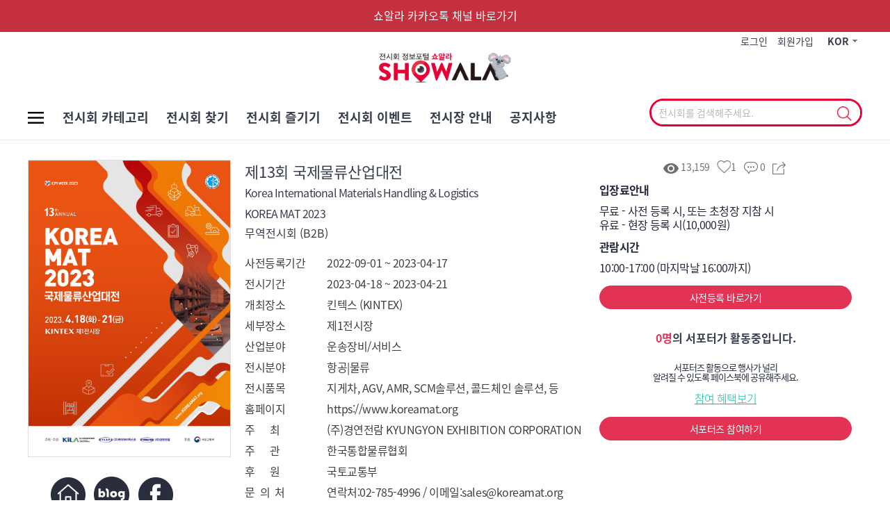

--- FILE ---
content_type: text/html; charset=utf-8
request_url: https://showala.com/ex/ex_detail.php?idx=1100
body_size: 71580
content:
<!doctype html>
<html lang="ko">
<head>

<meta charset="utf-8">
<meta name="viewport" content="width=device-width, initial-scale=1, minimum-scale=1, user-scalable=no">
<meta name="apple-mobile-web-app-title" content="쇼링크">
<meta name="description" content="국내 전시회 정보포털 쇼알라">
<meta name="keywords" content="쇼알라, showala, 전시포털, 전시회플랫폼, 박람회플랫폼, 전시장, 코엑스, 킨텍스, 엑스코, 벡스코, 김대중컨벤션센터, 세텍, 에이티센터, 송도컨벤시아, 대전국제컨벤션센터, 대전컨벤션센터, 창원컨벤션센터, 경주화백컨벤션센터, 울산전시컨벤션센터, 수원컨벤션센터, 수원메쎄, 구미코, 전시회추천, 전시회, 박람회 ">
<meta name="robots" content="ALL">
<meta property="og:title" content="-쇼알라 SHOWALA">
<meta property="og:image" content="/theme/basic/img/fin_sns.png">
<meta property="og:description" content="국내 전시회 정보포털 쇼알라">
<meta http-equiv="imagetoolbar" content="no">
<meta http-equiv="X-UA-Compatible" content="IE=Edge">
<link rel="stylesheet" href="/theme/basic/css/lang.css?2312131010">
<meta name="naver-site-verification" content="fc77ce669eaebe48475571a681351a82a62d9e23" />
<title>-제13회 국제물류산업대전 KOREA MAT 2023 Korea International Materials Handling & Logistics (주)경연전람 KYUNGYON EXHIBITION CORPORATION  | SHOWALA 전시포털</title>
<link rel="shortcut icon" type="image/x-icon" href="https://showala.com/theme/basic/img/favicon.ico">
<link rel="apple-touch-icon" href="https://showala.com/theme/basic/img/favicon.png" />
<link rel="stylesheet" href="/theme/basic/css/default_shop.css">
<link rel="stylesheet" href="https://showala.com/theme/basic/css/default.css?ver=0220927">
<link rel="stylesheet" type="text/css" href="https://cdnjs.cloudflare.com/ajax/libs/jqueryui/1.12.1/jquery-ui.min.css">
<link rel="stylesheet" href="/theme/basic/css/popup.css">
<link rel="stylesheet" href="https://showala.com/theme/basic/css/import.css">
<link rel="stylesheet" href="https://showala.com/theme/basic/css/swiper.min.css">
<link rel="stylesheet" href="https://showala.com/theme/basic/css/owl.carousel.css">
<link rel="stylesheet" href="https://showala.com/theme/basic/css/owl.theme.default.css">
<link rel="stylesheet" href="//code.jquery.com/ui/1.12.1/themes/base/jquery-ui.css">
<script>
// 자바스크립트에서 사용하는 전역변수 선언
var g5_url       = "https://showala.com";
var g5_bbs_url   = "https://showala.com/bbs";
var g5_is_member = "";
var g5_is_admin  = "";
var g5_is_mobile = "";
var g5_bo_table  = "";
var g5_sca       = "";
var g5_editor    = "";
var g5_cookie_domain = "";
</script>
<!--[if lt IE 9]>
<script src="https://showala.com/theme/basic/jquery-1.12.4.min.js"></script>
<![endif]-->
<!--[if gte IE 9]><!-->
<script src="https://showala.com/theme/basic/js/jquery-2.2.4.min.js"></script>
<script src="//developers.kakao.com/sdk/js/kakao.min.js"></script>
<!--<![endif]-->
<script src="https://showala.com/js/jquery.menu.js?ver=161020"></script>
<script src="https://showala.com/js/common.js?ver=161020"></script>
<script src="https://showala.com/js/wrest.js?ver=161020"></script>
<script src="https://showala.com/theme/basic/js/jquery.easing.min.js"></script>
<script src="https://showala.com/theme/basic/js/jquery.bxslider.min.js"></script>
<script src="https://showala.com/theme/basic/js/swiper.min.js"></script>
<script src="https://showala.com/theme/basic/js/slick.min.js"></script>
<script src="https://showala.com/theme/basic/js/owl.carousel.min.js"></script>
<script src="https://showala.com/theme/basic/js/jquery.notifIt.js"></script>
<script src="/theme/basic/js/popup.js"></script>
<script type="text/javascript" src="https://showala.com/theme/basic/js/_common.js"></script>
<script type="text/javascript" src="https://showala.com/theme/basic/js/main.js"></script>
<!--[if lt IE 9]>
<script src="https://showala.com/theme/basic/js/html5.js"></script>
<script src="https://showala.com/theme/basic/js/respond.min.js"></script>
<link rel="stylesheet" type="text/css" href="https://showala.com/theme/basic/css/legacy.css" />
<div id="legacy-browser">
사용중인 브라우저는 곧 지원이 중단되는 브라우저입니다. <a href="http://windows.microsoft.com/ko-kr/internet-explorer/ie-11-worldwide-languages" target="_blank">최신 버전</a>으로 업그레이드하세요. 또는 크롬같은 웹킷 지원 브라우저를 이용하세요. <a href="https://www.google.com/intl/ko/chrome/browser/" target="_blank">Chrome</a>
</div>
<![endif]-->
</head>
<body id='sub'><body>
<!-- <script>
  window.fbAsyncInit = function() {
    FB.init({
      appId      : '225698641322409',
      xfbml      : true,
      version    : 'v2.12'
    });
  
    FB.AppEvents.logPageView();
  
  };

  (function(d, s, id){
     var js, fjs = d.getElementsByTagName(s)[0];
     if (d.getElementById(id)) {return;}
     js = d.createElement(s); js.id = id;
     js.src = "https://connect.facebook.net/en_US/sdk.js";
     fjs.parentNode.insertBefore(js, fjs);
   }(document, 'script', 'facebook-jssdk'));

</script> -->

<div id="ajax_loader" class="wrap-loading display-none"> <div><img src="https://showala.com/theme/basic/img/comm/ajax-loader.gif"/></div> </div> <script>
	$(function(){
		var ww = $(window).width();

		var FirstScroll = 0;
		var prevScrollTop = $(window).scrollTop(),
		tp = $(window).scrollTop();


		$(window).on('scroll', function(e){
			tp = $(this).scrollTop();

		if( $(e.target).hasClass('head_off') ){
			return false;
		}

			var targetY = $(window).scrollTop();
			var scrollCon = e.originalEvent;
			delta = 0;
			if( scrollCon.detail ){
				delta = scrollCon.detail * -40;
			}else{
				delta = scrollCon.wheelDelta;
			}

			if(ww > 1050){
				if( targetY > 150 ){
					$('#header').addClass('off');
					if( tp > prevScrollTop ){
						$('#header').addClass('off');
					} else{
						$('#header').removeClass('off');
					}
					prevScrollTop = tp;
				} else{
					$('#header').removeClass('off');
				}
			} else{
				if( targetY > 99 ){
					$('#header').addClass('off');
					if( tp > prevScrollTop ){
						$('#header').addClass('off');
					} else{
						$('#header').removeClass('off');
					}
					prevScrollTop = tp;
				} else{
					$('#header').removeClass('off');
				}
			}

		});



		$('.sub_open_btn').on('click', function(){
			$(this).siblings('.gnb_ex_category').slideToggle();
		});

		$('.gnb_li_a').mouseover(function(){
			$(this).addClass('on');
		}).mouseout(function(){
			$(this).removeClass('on');
		});



/*
		$('html, body').on('touchmove scroll mousewheel DOMMouseScroll', function(e){

		if( $(e.target).hasClass('head_off') ){
			return false;
		}

			var targetY = $(window).scrollTop();
			var scrollCon = e.originalEvent;
			delta = 0;
			if( scrollCon.detail ){
				delta = scrollCon.detail * -40;
			}else{
				delta = scrollCon.wheelDelta;
			}

			if(ww > 1050){
				if( targetY > 150 ){
					$('#header').addClass('off');
					if( delta < 0 ){
						$('#header').addClass('off');
					} else{
						$('#header').removeClass('off');
					}
				} else{
					$('#header').removeClass('off');
				}
			} else{
				if( targetY > 99 ){
					$('#header').addClass('off');
					if( delta < 0 ){
						$('#header').addClass('off');
					} else{
						$('#header').removeClass('off');
					}
				} else{
					$('#header').removeClass('off');
				}
			}

		});
*/
	});
</script>
<link rel="stylesheet" href="/theme/basic/css/head.css?2312081330">
<div id="wrap">

    <!-- <div id="skip_to_container"><a href="#containerWrap">본문 바로가기</a></div> -->
	<div id="lnbWrap">
	<div id="lnb" class="">
		<h2 class="blind">메인메뉴</h2>
		<a href="#" class="btnLeftClose"><span>CLOSE</span> <img src="https://showala.com/theme/basic/img/comm/btn_close.png" alt="닫기" /></a>
		<nav id="leftNav">			
			<ul class="navi">

				<li class="gnb_1dli ">
					<a href="/ex/ex_list.php" class="gnb_1da">전시회 찾기</a>
				</li>
				<li class="gnb_1dli ">
					<a href="/notice/notice_list.php?BOARD_GB=1" class="gnb_1da">전시회 즐기기</a>
				</li>
<!-- 				<li class="gnb_1dli ">
					<a href="/ex/enjoy_list.php?BOARD_GB=1" class="gnb_1da">전시회 즐기기</a>
				</li>
				<li class="gnb_1dli ">
					<a href="/ex/join_list.php?BOARD_GB=2" class="gnb_1da">전시회 참가하기</a>
				</li> -->
				<li class="gnb_1dli ">
					<a href="/event/event_list.php" class="gnb_1da">전시회 이벤트</a>
				</li>
				<li class="gnb_1dli ">
					<a href="/page/convention_search.php" class="gnb_1da">전시장 안내</a>
				</li>
				<li class="gnb_1dli ">
					<a href="/page/list.php?ca_id=20" class="gnb_1da">쇼딜</a>
				</li>
				<li class="gnb_1dli ">
					<a href="/notice/notice_list.php?BOARD_GB=3" class="gnb_1da">공지사항</a>
				</li>

								<li class="gnb_1dli ">
					<a href="/bbs/login.php" class="gnb_1da">로그인</a>
				</li>
				<li class="gnb_1dli ">
					<a href="/member/join.php" class="gnb_1da">회원가입</a>
				</li>
			
			</ul>
			<div class="navi_m"></div>
		</nav>
	</div>
</div>


<script type="text/javascript">
//<![CDATA[
	jQuery(function(){
		setTimeout(function(){
			$("#lnb > #leftNav > ul.navi > li.dn").remove();
		},100);
	});
//]]>
</script>	<div id="pageMain">

		<header id="header">
			<a href="https://pf.kakao.com/_hXCrxb" class="head_top_regist_ex" target="_blank">쇼알라 카카오톡 채널 바로가기</a>
			<div class="wrapper">
				<div class="logo_box">
					<ul class="my_menu">
												<style type="text/css">
							#header .logo_box .my_menu > .util_choice_lang {float: right;}
							#header .logo_box .my_menu > .util_choice_lang a.on {font-weight: 600; color: #c4303d;}
						</style>
							<!-- <li class="util_choice_lang">
							<a href="/?LANG=ko"  class='on'>KOR</a>
							<a href="/?LANG=en" >ENG</a>
							<a href="/?LANG=zh">CHN</a>
							</li> -->
							<li class="my_menu_li">&nbsp;</li>

														<li class="my_menu_li"><a href="https://showala.com/bbs/login.php?url=%2Fex%2Fex_detail.php%3Fidx%3D1100">로그인</a></li>
							<li class="my_menu_li"><a href="/member/join.php">회원가입</a></li>
													<li class="my_menu_li"><!-- 언어선택 -->
	<nav id="gnb2">
        <div class="gnb_wrap" >
            <ul id="gnb_1dul">
				<li class="gnb_1dli gnb_al_li_plus" style="z-index:999">
				                    <a href="#" target="_self" class="gnb_1da">KOR</a>
					<div class="gnb_2dul"><ul class="gnb_2dul_box">
                         <li class="gnb_2dli"><a href="/?LANG=ko" target="_self" class="gnb_2da">KOR</a></li>
                        <li class="gnb_2dli"><a href="/?LANG=en" target="_self" class="gnb_2da">ENG</a></li>
                    </ul></div>
                </li>
            </ul>
        </div>
    </nav>
							</li>
					</ul>
					<h1 class="logo">
						<a href="https://showala.com">
							<img src="https://showala.com/theme/basic/img/comm/logo.png?2111121727" alt="SHOWALA 전시포털">
						</a>
					</h1>
				</div>
				

<div class="search_box_wrap">
	</div>
<!-- left menu bg -->
<div class="layerBgHeader"></div>

<!-- <div id="tnb" class="hidden-xs hidden-sm">
	<h2 class="blind">서브메뉴</h2>
	<nav id="topNav">
		<ul>
						<li><a href="https://showala.com/bbs/login.php">LOGIN</a></li>
			<li><a href="https://showala.com/bbs/register.php">JOIN</a></li>
					</ul>
	</nav>
</div> --><!-- // tnb -->

<!-- <a href="#" class="img_sch"><img src="https://showala.com/theme/basic/img/comm/search_btn.png" class="검색열기" alt="" /></a> -->

<div id="unb">
<!-- 	<h2 class="blind">링크메뉴</h2>
	<nav>
		<ul>
			<li><a href="#" target="_blank">한국전시산업진흥회 <img src="https://showala.com/theme/basic/img/comm/btn_top01.png" alt="" /></a></li>
			<li><a href="#" target="_blank"><img src="https://showala.com/theme/basic/img/comm/btn_top02.png" alt="페이스북" /></a></li>
			<li><a href="#" target="_blank"><img src="https://showala.com/theme/basic/img/comm/btn_top03.png" alt="인스타그램" /></a></li>
		</ul>
	</nav> -->
</div>

<!-- <div class="navicon2">
	<a class="nav-toggle" href="#"><span class="txt">CLOSE</span> <span class="ico"></span></a>
</div> -->

<script>

</script>			</div>
			<div class="mo">
				<div class="navicon">
					<a class="nav-toggle" href="#"><span class="txt">CLOSE</span> <span class="ico"></span></a>
				</div>
			</div>

			<div class="wrapper gnb_wrapper clearfix">
				<div id="gnb" class="">
				<ul class="gnb_list clearfix">						<li class="lgbtn gnb_li">
							<a href="javascript:;" class="sub_open_btn gnb_li_a">
								전시회 카테고리							</a>
							<div class="gnb_ex_category">
								<ul>
											<li class="dep1_li">
		<a href="/ex/ex_list.php" class="menu_dep1_link ex_cate_dep1">전체</a>
		<div class="gnb_sub_category">
			<ul class="menu_dep2_ul">
				<li class="menu_dep2_li"><p class="title menu_dep2_tit">전체</p>
					<ul class="inner_list_wrap menu_dep3">
													<li><a href="/ex/ex_detail.php?idx=3225" class="menu_dep3_link">제주·AWS 글로벌 챌린지 해커톤</a></li>
													<li><a href="/ex/ex_detail.php?idx=3226" class="menu_dep3_link">제주·AWS 글로벌 스페이스 부트캠프</a></li>
													<li><a href="/ex/ex_detail.php?idx=2339" class="menu_dep3_link">제23회 대한민국 교육박람회</a></li>
													<li><a href="/ex/ex_detail.php?idx=3031" class="menu_dep3_link">2026 호텔페어</a></li>
													<li><a href="/ex/ex_detail.php?idx=3441" class="menu_dep3_link">2026 베트남 인재 전략 컨퍼런스</a></li>
													<li><a href="/ex/ex_detail.php?idx=2791" class="menu_dep3_link">카페디저트페어</a></li>
													<li><a href="/ex/ex_detail.php?idx=2927" class="menu_dep3_link">인천 베이비&키즈페어</a></li>
													<li><a href="/ex/ex_detail.php?idx=3240" class="menu_dep3_link">제40회 부산 베이비페어&유아교육전</a></li>
													<li><a href="/ex/ex_detail.php?idx=3267" class="menu_dep3_link">대구 유람 베이비키즈페어</a></li>
													<li><a href="/ex/ex_detail.php?idx=3300" class="menu_dep3_link">베베 천안베이비페어</a></li>
													<li><a href="/ex/ex_detail.php?idx=3318" class="menu_dep3_link">평택 맘픽 베이비키즈페어</a></li>
													<li><a href="/ex/ex_detail.php?idx=3117" class="menu_dep3_link">2026 부산펫쇼(상)</a></li>
													<li><a href="/ex/ex_detail.php?idx=3354" class="menu_dep3_link">2026 유학네트 대전 세계유학박람회</a></li>
													<li><a href="/ex/ex_detail.php?idx=2658" class="menu_dep3_link">서울 웨딩드레스 페어</a></li>
											</ul>
					<a href="/ex/ex_list.php" class="link_btn menu_dep2_more">더보기<img src="/theme/basic/img/comm/sub_arrow_double.png" alt="더보기"></a>
				</li>
				
				<li class="menu_dep2_li"><p class="title menu_dep2_tit">&nbsp;</p>
					<ul class="inner_list_wrap menu_dep3">
													<li><a href="/ex/ex_detail.php?idx=3293" class="menu_dep3_link">2026 제34회 MBC경남결혼박람회(上)</a></li>
													<li><a href="/ex/ex_detail.php?idx=3352" class="menu_dep3_link">2026 유학네트 부산 세계유학박람회</a></li>
													<li><a href="/ex/ex_detail.php?idx=3420" class="menu_dep3_link">요즘웨딩 웨딩페스타</a></li>
													<li><a href="/ex/ex_detail.php?idx=3493" class="menu_dep3_link">제405회 웨덱스 웨딩박람회</a></li>
													<li><a href="/ex/ex_detail.php?idx=3494" class="menu_dep3_link">웨덱스웨딩박람회 in 코엑스마곡</a></li>
													<li><a href="/ex/ex_detail.php?idx=3460" class="menu_dep3_link">강릉세인트존스호텔 웨딩박람회</a></li>
													<li><a href="/ex/ex_detail.php?idx=3461" class="menu_dep3_link">이천LG베스트샵 중리점 웨딩박람회</a></li>
													<li><a href="/ex/ex_detail.php?idx=3515" class="menu_dep3_link">청담 S웨딩박람회</a></li>
													<li><a href="/ex/ex_detail.php?idx=3485" class="menu_dep3_link">코엑스오크우드 5성급호텔 웨딩박람회</a></li>
													<li><a href="/ex/ex_detail.php?idx=3355" class="menu_dep3_link">2026 유학네트 대구 세계유학박람회</a></li>
													<li><a href="/ex/ex_detail.php?idx=3291" class="menu_dep3_link">2026 공공기관 채용정보박람회</a></li>
													<li><a href="/ex/ex_detail.php?idx=2514" class="menu_dep3_link">K-일러스트레이션페어 서울 2026</a></li>
													<li><a href="/ex/ex_detail.php?idx=2673" class="menu_dep3_link">2026대구가구쇼</a></li>
													<li><a href="/ex/ex_detail.php?idx=2714" class="menu_dep3_link">대구 베이비페어</a></li>
											</ul>
				</li>
				
				<li class="menu_dep2_li"><p class="title menu_dep2_tit">&nbsp;</p>
					<ul class="inner_list_wrap menu_dep3">
													<li><a href="/ex/ex_detail.php?idx=3256" class="menu_dep3_link">수원 코베 베이비페어&유아교육전(1월)</a></li>
													<li><a href="/ex/ex_detail.php?idx=3301" class="menu_dep3_link">베베 대구베이비페어</a></li>
													<li><a href="/ex/ex_detail.php?idx=3322" class="menu_dep3_link">광주iok베이비&키즈페어</a></li>
													<li><a href="/ex/ex_detail.php?idx=3315" class="menu_dep3_link">2026 하우징브랜드페어</a></li>
													<li><a href="/ex/ex_detail.php?idx=3317" class="menu_dep3_link">제10회 서울 건강산업 박람회</a></li>
													<li><a href="/ex/ex_detail.php?idx=3389" class="menu_dep3_link">거제 베이비&키즈페어</a></li>
													<li><a href="/ex/ex_detail.php?idx=3409" class="menu_dep3_link">포항 맘픽 베이비키즈페어</a></li>
													<li><a href="/ex/ex_detail.php?idx=3381" class="menu_dep3_link">2026 부산가구박람회</a></li>
													<li><a href="/ex/ex_detail.php?idx=3453" class="menu_dep3_link">춘천 유람 베이비키즈페어</a></li>
													<li><a href="/ex/ex_detail.php?idx=2860" class="menu_dep3_link">국제아웃도어캠핑&레포츠페스티벌 인천 퍼스트 시즌</a></li>
													<li><a href="/ex/ex_detail.php?idx=3130" class="menu_dep3_link">2026 냥냥펀치캣쇼 마곡</a></li>
													<li><a href="/ex/ex_detail.php?idx=3479" class="menu_dep3_link">2026 밀림페어</a></li>
													<li><a href="/ex/ex_detail.php?idx=3496" class="menu_dep3_link">LG베스트샵 서산예천점 웨딩박람회</a></li>
													<li><a href="/ex/ex_detail.php?idx=3497" class="menu_dep3_link">롯데백화점 강남점 웨딩박람회</a></li>
											</ul>
				</li>
				
				<li class="menu_dep2_li"><p class="title menu_dep2_tit">&nbsp;</p>
					<ul class="inner_list_wrap menu_dep3">
													<li><a href="/ex/ex_detail.php?idx=3547" class="menu_dep3_link">제406회 웨덱스 웨딩박람회</a></li>
													<li><a href="/ex/ex_detail.php?idx=3548" class="menu_dep3_link">웨덱스 코엑스마곡 웨딩박람회</a></li>
													<li><a href="/ex/ex_detail.php?idx=2537" class="menu_dep3_link">2026 모듈러&프리캐스트콘크리트 산업전</a></li>
													<li><a href="/ex/ex_detail.php?idx=2722" class="menu_dep3_link">2026 코리아빌드</a></li>
													<li><a href="/ex/ex_detail.php?idx=2925" class="menu_dep3_link">2026 인테리어디자인코리아</a></li>
													<li><a href="/ex/ex_detail.php?idx=2975" class="menu_dep3_link">아파트건물관리산업전</a></li>
													<li><a href="/ex/ex_detail.php?idx=3138" class="menu_dep3_link">2026 건설자동화&로보틱스산업전</a></li>
													<li><a href="/ex/ex_detail.php?idx=3148" class="menu_dep3_link">2026 건물유지관리산업전</a></li>
													<li><a href="/ex/ex_detail.php?idx=3149" class="menu_dep3_link">2026 기후공기환경산업전</a></li>
													<li><a href="/ex/ex_detail.php?idx=3246" class="menu_dep3_link">2026 스마트건설안전산업전</a></li>
													<li><a href="/ex/ex_detail.php?idx=3462" class="menu_dep3_link">일렉스코리아 2026</a></li>
													<li><a href="/ex/ex_detail.php?idx=3536" class="menu_dep3_link">코리아스톤&타일페어</a></li>
													<li><a href="/ex/ex_detail.php?idx=3544" class="menu_dep3_link">광양 맘픽 베이비키즈페어</a></li>
													<li><a href="/ex/ex_detail.php?idx=2322" class="menu_dep3_link">2026서울가구쇼</a></li>
											</ul>
				</li>
				<li></li>
			</ul>
		</div>
	</li>
	
	<li class="dep1_li">
		<a href="/ex/ex_list.php?cate[]=23" class="menu_dep1_link ex_cate_dep1">농축산/식음료</a>
		<div class="gnb_sub_category">
			<ul class="menu_dep2_ul">
								<li class="menu_dep2_li"><p class="title menu_dep2_tit">농업|임업|축산|수산식품</p>
					<ul class="inner_list_wrap menu_dep3">
													<li><a href="/ex/ex_detail.php?idx=2791" class="menu_dep3_link">카페디저트페어</a></li>
													<li><a href="/ex/ex_detail.php?idx=3055" class="menu_dep3_link">제29회 부산카페쇼</a></li>
													<li><a href="/ex/ex_detail.php?idx=2795" class="menu_dep3_link">카페디저트페어</a></li>
													<li><a href="/ex/ex_detail.php?idx=3113" class="menu_dep3_link">2026 대한민국 라면박람회</a></li>
													<li><a href="/ex/ex_detail.php?idx=3348" class="menu_dep3_link">제10회 비건페스타&그린페스타</a></li>
													<li><a href="/ex/ex_detail.php?idx=3128" class="menu_dep3_link">2026Pre완도국제해조류박람회</a></li>
													<li><a href="/ex/ex_detail.php?idx=2796" class="menu_dep3_link">카페디저트페어</a></li>
													<li><a href="/ex/ex_detail.php?idx=1263" class="menu_dep3_link">2026 코리아씨푸드쇼</a></li>
													<li><a href="/ex/ex_detail.php?idx=3258" class="menu_dep3_link">2026 스마트팜 코리아</a></li>
													<li><a href="/ex/ex_detail.php?idx=3306" class="menu_dep3_link">제33회 부산국제식품대전</a></li>
													<li><a href="/ex/ex_detail.php?idx=3549" class="menu_dep3_link">2026 경남국제축산박람회</a></li>
													<li><a href="/ex/ex_detail.php?idx=3308" class="menu_dep3_link">제25회 대한민국친환경유기농대전</a></li>
													<li><a href="/ex/ex_detail.php?idx=3309" class="menu_dep3_link">2026 귀농귀촌귀어농어촌체험박람회</a></li>
													<li><a href="/ex/ex_detail.php?idx=3305" class="menu_dep3_link">2026 수원 케이팜</a></li>
											</ul>
					<a href="/ex/ex_list.php?subCate=23" class="link_btn menu_dep2_more">더보기<img src="/theme/basic/img/comm/sub_arrow_double.png" alt="더보기"></a>
				</li>
								<li class="menu_dep2_li"><p class="title menu_dep2_tit">식품|음료|주류|커피 및 다류</p>
					<ul class="inner_list_wrap menu_dep3">
													<li><a href="/ex/ex_detail.php?idx=3374" class="menu_dep3_link">2026 카페창업관 in 부산</a></li>
													<li><a href="/ex/ex_detail.php?idx=3323" class="menu_dep3_link">2026 서울 카페&베이커리페어 시즌1</a></li>
													<li><a href="/ex/ex_detail.php?idx=3439" class="menu_dep3_link">2026 부산 식품 박람회(상)</a></li>
													<li><a href="/ex/ex_detail.php?idx=3375" class="menu_dep3_link">2026 카페창업쇼 in 대전</a></li>
													<li><a href="/ex/ex_detail.php?idx=3294" class="menu_dep3_link">2026 코리아 커피&디저트 페스티벌(코커디) 시즌1</a></li>
													<li><a href="/ex/ex_detail.php?idx=3392" class="menu_dep3_link">2026 수원주류박람회 경기주류관광페스타</a></li>
													<li><a href="/ex/ex_detail.php?idx=3412" class="menu_dep3_link">2026 서울커피엑스포</a></li>
													<li><a href="/ex/ex_detail.php?idx=2637" class="menu_dep3_link">제 8회 대한민국맥주박람회</a></li>
													<li><a href="/ex/ex_detail.php?idx=2638" class="menu_dep3_link">드링크서울 2026</a></li>
													<li><a href="/ex/ex_detail.php?idx=3411" class="menu_dep3_link">2026 한국국제베이커리페어</a></li>
													<li><a href="/ex/ex_detail.php?idx=3393" class="menu_dep3_link">2026 광주주류관광페스타</a></li>
													<li><a href="/ex/ex_detail.php?idx=3207" class="menu_dep3_link">2026 서울사케페스티벌</a></li>
													<li><a href="/ex/ex_detail.php?idx=3307" class="menu_dep3_link">제16회 부산커피쇼</a></li>
													<li><a href="/ex/ex_detail.php?idx=3344" class="menu_dep3_link">2026 카페&베이커리페어 시즌1</a></li>
											</ul>
					<a href="/ex/ex_list.php?subCate=24" class="link_btn menu_dep2_more">더보기<img src="/theme/basic/img/comm/sub_arrow_double.png" alt="더보기"></a>
				</li>
								<li class="menu_dep2_li"><p class="title menu_dep2_tit">종묘|종자|화훼</p>
					<ul class="inner_list_wrap menu_dep3">
													<li><a href="/ex/ex_detail.php?idx=3377" class="menu_dep3_link">2026 카페창업쇼 in 수원</a></li>
													<li><a href="/ex/ex_detail.php?idx=3015" class="menu_dep3_link">양재 플라워 페스타</a></li>
													<li><a href="/ex/ex_detail.php?idx=2402" class="menu_dep3_link">2025 고양국제꽃박람회</a></li>
													<li><a href="/ex/ex_detail.php?idx=851" class="menu_dep3_link">2024 국제종자박람회</a></li>
													<li><a href="/ex/ex_detail.php?idx=538" class="menu_dep3_link">2021 국제종자박람회</a></li>
													<li><a href="/ex/ex_detail.php?idx=358" class="menu_dep3_link">제12회 대구꽃박람회</a></li>
											</ul>
					<a href="/ex/ex_list.php?subCate=25" class="link_btn menu_dep2_more">더보기<img src="/theme/basic/img/comm/sub_arrow_double.png" alt="더보기"></a>
				</li>
								<li></li>
			</ul>
		</div>
	</li>
	<li class="dep1_li">
		<a href="/ex/ex_list.php?cate[]=24" class="menu_dep1_link ex_cate_dep1">에너지/환경</a>
		<div class="gnb_sub_category">
			<ul class="menu_dep2_ul">
								<li class="menu_dep2_li"><p class="title menu_dep2_tit">에너지|가스|오일</p>
					<ul class="inner_list_wrap menu_dep3">
													<li><a href="/ex/ex_detail.php?idx=3136" class="menu_dep3_link">인터배터리 2026</a></li>
													<li><a href="/ex/ex_detail.php?idx=3443" class="menu_dep3_link">2026 부산국제원자력산업전</a></li>
													<li><a href="/ex/ex_detail.php?idx=3564" class="menu_dep3_link">2026 국제그린에너지엑스포</a></li>
													<li><a href="/ex/ex_detail.php?idx=3380" class="menu_dep3_link">2026 배터리 차징쇼</a></li>
													<li><a href="/ex/ex_detail.php?idx=3253" class="menu_dep3_link">2026 그린에너텍</a></li>
													<li><a href="/ex/ex_detail.php?idx=3454" class="menu_dep3_link">2026 이차전지 소재 · 부품 및 장비 전시회 (K-BATTERY SHOW 2026)</a></li>
													<li><a href="/ex/ex_detail.php?idx=3304" class="menu_dep3_link">배터리 코리아 2026</a></li>
													<li><a href="/ex/ex_detail.php?idx=3503" class="menu_dep3_link">2026 국제해양에너지플랜트산업전</a></li>
													<li><a href="/ex/ex_detail.php?idx=3310" class="menu_dep3_link">2026 솔라아시아</a></li>
													<li><a href="/ex/ex_detail.php?idx=3311" class="menu_dep3_link">2026 배터리 아시아 쇼</a></li>
													<li><a href="/ex/ex_detail.php?idx=3209" class="menu_dep3_link">2025 원자력 생태계 박람회</a></li>
													<li><a href="/ex/ex_detail.php?idx=2328" class="menu_dep3_link">World Hydrogen EXPO 2025 / H2 MEET 2025</a></li>
													<li><a href="/ex/ex_detail.php?idx=2060" class="menu_dep3_link">2025 솔라아시아</a></li>
													<li><a href="/ex/ex_detail.php?idx=2075" class="menu_dep3_link">2025 배터리 아시아 쇼</a></li>
											</ul>
					<a href="/ex/ex_list.php?subCate=26" class="link_btn menu_dep2_more">더보기<img src="/theme/basic/img/comm/sub_arrow_double.png" alt="더보기"></a>
				</li>
								<li class="menu_dep2_li"><p class="title menu_dep2_tit">환경|생태</p>
					<ul class="inner_list_wrap menu_dep3">
													<li><a href="/ex/ex_detail.php?idx=3149" class="menu_dep3_link">2026 기후공기환경산업전</a></li>
													<li><a href="/ex/ex_detail.php?idx=208" class="menu_dep3_link">AIR FAIR 2026 - 국제 기후테크 공기산업 박람회</a></li>
													<li><a href="/ex/ex_detail.php?idx=1759" class="menu_dep3_link">2026 베트남 환경에너지산업전</a></li>
													<li><a href="/ex/ex_detail.php?idx=3383" class="menu_dep3_link">2026 뉴에너지 페어 오송</a></li>
													<li><a href="/ex/ex_detail.php?idx=3560" class="menu_dep3_link">제19회 폐기물·자원순환산업전</a></li>
													<li><a href="/ex/ex_detail.php?idx=3024" class="menu_dep3_link">울산세계미래산업박람회</a></li>
													<li><a href="/ex/ex_detail.php?idx=2775" class="menu_dep3_link">제14회 아시아조류박람회</a></li>
													<li><a href="/ex/ex_detail.php?idx=2750" class="menu_dep3_link">2025 경기도 기후테크 컨퍼런스</a></li>
													<li><a href="/ex/ex_detail.php?idx=2907" class="menu_dep3_link">2025 부산도시재생박람회</a></li>
													<li><a href="/ex/ex_detail.php?idx=2787" class="menu_dep3_link">2025 서울 기후테크 컨퍼런스</a></li>
													<li><a href="/ex/ex_detail.php?idx=2841" class="menu_dep3_link">2025 경기도 물산업 발전 포럼</a></li>
													<li><a href="/ex/ex_detail.php?idx=2894" class="menu_dep3_link">대한민국ESG포럼</a></li>
													<li><a href="/ex/ex_detail.php?idx=2354" class="menu_dep3_link">대한민국ESG친환경대전</a></li>
													<li><a href="/ex/ex_detail.php?idx=2753" class="menu_dep3_link">제 14회 그린로하스엑스포</a></li>
											</ul>
					<a href="/ex/ex_list.php?subCate=27" class="link_btn menu_dep2_more">더보기<img src="/theme/basic/img/comm/sub_arrow_double.png" alt="더보기"></a>
				</li>
								<li class="menu_dep2_li"><p class="title menu_dep2_tit">공해방지|하수처리|위생</p>
					<ul class="inner_list_wrap menu_dep3">
													<li><a href="/ex/ex_detail.php?idx=3100" class="menu_dep3_link">제47회 국제환경산업기술&그린에너지전</a></li>
													<li><a href="/ex/ex_detail.php?idx=2728" class="menu_dep3_link">2025 대한민국 방역학술대회 및 전시회</a></li>
													<li><a href="/ex/ex_detail.php?idx=2930" class="menu_dep3_link">대한민국국제물주간 2025 </a></li>
													<li><a href="/ex/ex_detail.php?idx=2011" class="menu_dep3_link">국제청소위생방역산업전 </a></li>
													<li><a href="/ex/ex_detail.php?idx=2112" class="menu_dep3_link">제46회 국제환경산업기술&그린에너지전</a></li>
													<li><a href="/ex/ex_detail.php?idx=2444" class="menu_dep3_link">2025 워터코리아</a></li>
													<li><a href="/ex/ex_detail.php?idx=1552" class="menu_dep3_link">제45회 국제환경산업기술&그린에너지전</a></li>
													<li><a href="/ex/ex_detail.php?idx=712" class="menu_dep3_link">제16회 폐기물·자원순환산업전</a></li>
													<li><a href="/ex/ex_detail.php?idx=1046" class="menu_dep3_link">제44회 국제환경산업기술&그린에너지전</a></li>
													<li><a href="/ex/ex_detail.php?idx=759" class="menu_dep3_link">제13회 국제기후환경산업전</a></li>
													<li><a href="/ex/ex_detail.php?idx=222" class="menu_dep3_link">제43회 국제환경산업기술&그린에너지전</a></li>
													<li><a href="/ex/ex_detail.php?idx=658" class="menu_dep3_link">제43회 국제환경산업기술&그린에너지전</a></li>
													<li><a href="/ex/ex_detail.php?idx=528" class="menu_dep3_link">2021 온라인 경기환경산업전</a></li>
													<li><a href="/ex/ex_detail.php?idx=244" class="menu_dep3_link">제14회 국제환경장비 및 자원순환산업전</a></li>
											</ul>
					<a href="/ex/ex_list.php?subCate=28" class="link_btn menu_dep2_more">더보기<img src="/theme/basic/img/comm/sub_arrow_double.png" alt="더보기"></a>
				</li>
								<li></li>
			</ul>
		</div>
	</li>
	<li class="dep1_li">
		<a href="/ex/ex_list.php?cate[]=25" class="menu_dep1_link ex_cate_dep1">섬유/의류/쥬얼리</a>
		<div class="gnb_sub_category">
			<ul class="menu_dep2_ul">
								<li class="menu_dep2_li"><p class="title menu_dep2_tit">섬유|직물|봉제</p>
					<ul class="inner_list_wrap menu_dep3">
													<li><a href="/ex/ex_detail.php?idx=3442" class="menu_dep3_link">프리뷰 인 서울 2026</a></li>
													<li><a href="/ex/ex_detail.php?idx=2822" class="menu_dep3_link">2025 PFB 패패부산(부산국제신발섬유패션전시회)</a></li>
													<li><a href="/ex/ex_detail.php?idx=2604" class="menu_dep3_link">프리뷰 인 서울 2025</a></li>
													<li><a href="/ex/ex_detail.php?idx=2363" class="menu_dep3_link">2025 대구국제섬유박람회</a></li>
													<li><a href="/ex/ex_detail.php?idx=2034" class="menu_dep3_link">서울국제소싱페어</a></li>
													<li><a href="/ex/ex_detail.php?idx=1771" class="menu_dep3_link">프리뷰 인 서울 2024</a></li>
													<li><a href="/ex/ex_detail.php?idx=1937" class="menu_dep3_link">2024 베트남 국제 프리미엄 소비재전</a></li>
													<li><a href="/ex/ex_detail.php?idx=1713" class="menu_dep3_link">대구국제섬유박람회</a></li>
													<li><a href="/ex/ex_detail.php?idx=1803" class="menu_dep3_link">2024 국제섬유&패션 전시회</a></li>
													<li><a href="/ex/ex_detail.php?idx=1083" class="menu_dep3_link">2023 국제봉제기계·섬유산업전시회</a></li>
													<li><a href="/ex/ex_detail.php?idx=1322" class="menu_dep3_link">프리뷰 인 서울 2023</a></li>
													<li><a href="/ex/ex_detail.php?idx=865" class="menu_dep3_link">프리뷰 인 서울 2022</a></li>
													<li><a href="/ex/ex_detail.php?idx=904" class="menu_dep3_link">대구국제섬유박람회</a></li>
													<li><a href="/ex/ex_detail.php?idx=575" class="menu_dep3_link">2021 부산국제신발섬유패션전시회</a></li>
											</ul>
					<a href="/ex/ex_list.php?subCate=29" class="link_btn menu_dep2_more">더보기<img src="/theme/basic/img/comm/sub_arrow_double.png" alt="더보기"></a>
				</li>
								<li class="menu_dep2_li"><p class="title menu_dep2_tit">의류|패션|액세서리</p>
					<ul class="inner_list_wrap menu_dep3">
													<li><a href="/ex/ex_detail.php?idx=3382" class="menu_dep3_link">하입콘 스타일 위크 서울 2026</a></li>
													<li><a href="/ex/ex_detail.php?idx=3526" class="menu_dep3_link">2026 한복상점</a></li>
													<li><a href="/ex/ex_detail.php?idx=3054" class="menu_dep3_link">2026 서울 국제 주얼리 & 액세서리 쇼</a></li>
													<li><a href="/ex/ex_detail.php?idx=3018" class="menu_dep3_link">2025 대구크리스마스페어</a></li>
													<li><a href="/ex/ex_detail.php?idx=2830" class="menu_dep3_link">2025년 부산국제신발섬유패션전시회</a></li>
													<li><a href="/ex/ex_detail.php?idx=2142" class="menu_dep3_link">2025 서울 국제 주얼리 & 액세서리 쇼</a></li>
													<li><a href="/ex/ex_detail.php?idx=2660" class="menu_dep3_link">2025 트렌드페어</a></li>
													<li><a href="/ex/ex_detail.php?idx=1872" class="menu_dep3_link">제3회 댕블리마켓</a></li>
													<li><a href="/ex/ex_detail.php?idx=962" class="menu_dep3_link">2023 서울 국제 주얼리 & 액세서리 쇼</a></li>
													<li><a href="/ex/ex_detail.php?idx=1370" class="menu_dep3_link">2023국제모피&가죽박람회_서울</a></li>
													<li><a href="/ex/ex_detail.php?idx=860" class="menu_dep3_link">제20회 대구국제안경전</a></li>
											</ul>
					<a href="/ex/ex_list.php?subCate=30" class="link_btn menu_dep2_more">더보기<img src="/theme/basic/img/comm/sub_arrow_double.png" alt="더보기"></a>
				</li>
								<li></li>
			</ul>
		</div>
	</li>
	<li class="dep1_li">
		<a href="/ex/ex_list.php?cate[]=26" class="menu_dep1_link ex_cate_dep1">금속/기계/장비</a>
		<div class="gnb_sub_category">
			<ul class="menu_dep2_ul">
								<li class="menu_dep2_li"><p class="title menu_dep2_tit">종합기계류</p>
					<ul class="inner_list_wrap menu_dep3">
													<li><a href="/ex/ex_detail.php?idx=2790" class="menu_dep3_link">DSK 2026 (드론쇼코리아) </a></li>
													<li><a href="/ex/ex_detail.php?idx=2705" class="menu_dep3_link">제 21회 국제제약·바이오·화장품기술전</a></li>
													<li><a href="/ex/ex_detail.php?idx=2708" class="menu_dep3_link">제 18회 국제화학장치·공전기술전</a></li>
													<li><a href="/ex/ex_detail.php?idx=2522" class="menu_dep3_link">SIMTOS 2026</a></li>
													<li><a href="/ex/ex_detail.php?idx=2553" class="menu_dep3_link">2026 한국국제기계박람회 KIMEX</a></li>
													<li><a href="/ex/ex_detail.php?idx=3163" class="menu_dep3_link">2026 로봇물류제조자동화산업전시회</a></li>
													<li><a href="/ex/ex_detail.php?idx=3424" class="menu_dep3_link">K-PRINT 2026</a></li>
													<li><a href="/ex/ex_detail.php?idx=3086" class="menu_dep3_link">2026 차세대 분체·유체기술전</a></li>
													<li><a href="/ex/ex_detail.php?idx=3045" class="menu_dep3_link">2026 아시아 기계 & 제조 산업전 AMXPO(舊 한국산업대전)</a></li>
													<li><a href="/ex/ex_detail.php?idx=3537" class="menu_dep3_link">제 18회 한국국제냉난방공조전</a></li>
													<li><a href="/ex/ex_detail.php?idx=3541" class="menu_dep3_link">금속산업대전 2026</a></li>
													<li><a href="/ex/ex_detail.php?idx=3219" class="menu_dep3_link">2026 로보월드</a></li>
													<li><a href="/ex/ex_detail.php?idx=3436" class="menu_dep3_link">제13회 부산국제기계대전</a></li>
													<li><a href="/ex/ex_detail.php?idx=2349" class="menu_dep3_link">2025 베트남 국제 기계산업 박람회</a></li>
											</ul>
					<a href="/ex/ex_list.php?subCate=31" class="link_btn menu_dep2_more">더보기<img src="/theme/basic/img/comm/sub_arrow_double.png" alt="더보기"></a>
				</li>
								<li class="menu_dep2_li"><p class="title menu_dep2_tit">포장산업</p>
					<ul class="inner_list_wrap menu_dep3">
													<li><a href="/ex/ex_detail.php?idx=2357" class="menu_dep3_link">제25회 국제포장기자재전</a></li>
													<li><a href="/ex/ex_detail.php?idx=2707" class="menu_dep3_link">제 2회 ESG지속가능패키징페어</a></li>
													<li><a href="/ex/ex_detail.php?idx=1359" class="menu_dep3_link">제24회 국제포장기자재전</a></li>
													<li><a href="/ex/ex_detail.php?idx=592" class="menu_dep3_link">제23회 국제포장기자재전</a></li>
													<li><a href="/ex/ex_detail.php?idx=505" class="menu_dep3_link">2021 푸드테크산업전</a></li>
													<li><a href="/ex/ex_detail.php?idx=574" class="menu_dep3_link">한국포장전 2021</a></li>
											</ul>
					<a href="/ex/ex_list.php?subCate=32" class="link_btn menu_dep2_more">더보기<img src="/theme/basic/img/comm/sub_arrow_double.png" alt="더보기"></a>
				</li>
								<li class="menu_dep2_li"><p class="title menu_dep2_tit">금속산업</p>
					<ul class="inner_list_wrap menu_dep3">
													<li><a href="/ex/ex_detail.php?idx=1438" class="menu_dep3_link">금속산업대전 2023</a></li>
													<li><a href="/ex/ex_detail.php?idx=250" class="menu_dep3_link">제6회 국제철강 및 비철금속산업전</a></li>
											</ul>
					<a href="/ex/ex_list.php?subCate=33" class="link_btn menu_dep2_more">더보기<img src="/theme/basic/img/comm/sub_arrow_double.png" alt="더보기"></a>
				</li>
								<li class="menu_dep2_li"><p class="title menu_dep2_tit">기계부품|소재|플라스틱|고무</p>
					<ul class="inner_list_wrap menu_dep3">
													<li><a href="/ex/ex_detail.php?idx=2968" class="menu_dep3_link">썰텍코리아 - 표면처리도장전시회</a></li>
													<li><a href="/ex/ex_detail.php?idx=2969" class="menu_dep3_link">머티리얼코리아 - 첨단소재전시회</a></li>
													<li><a href="/ex/ex_detail.php?idx=2835" class="menu_dep3_link">코팅코리아 - 코팅접착필름전시회</a></li>
													<li><a href="/ex/ex_detail.php?idx=2938" class="menu_dep3_link">테스팅코리아-테스트장비전시회</a></li>
													<li><a href="/ex/ex_detail.php?idx=2684" class="menu_dep3_link">제13회 국제첨단소재기술대전</a></li>
													<li><a href="/ex/ex_detail.php?idx=2823" class="menu_dep3_link">제17회 국제접착코팅필름소재산업전 CAMOFair 2025-2026</a></li>
													<li><a href="/ex/ex_detail.php?idx=2437" class="menu_dep3_link">경기 국제 종합학술대회 및 치과기자재전시회</a></li>
													<li><a href="/ex/ex_detail.php?idx=2307" class="menu_dep3_link">2025 코팅코리아 (코팅접착필름산업전)</a></li>
													<li><a href="/ex/ex_detail.php?idx=2280" class="menu_dep3_link">2025 대한민국 고기능소재위크</a></li>
													<li><a href="/ex/ex_detail.php?idx=2308" class="menu_dep3_link">2025 썰텍코리아 (표면처리도장산업전)</a></li>
													<li><a href="/ex/ex_detail.php?idx=2309" class="menu_dep3_link">2025 서스테리얼 코리아 (지속가능소재산업전)</a></li>
													<li><a href="/ex/ex_detail.php?idx=2310" class="menu_dep3_link">2025 머티리얼코리아 (배터리·반도체·전장 소재산업전)</a></li>
													<li><a href="/ex/ex_detail.php?idx=1560" class="menu_dep3_link">제28회 국제 플라스틱·고무산업전시회 (KOPLAS)</a></li>
													<li><a href="/ex/ex_detail.php?idx=2261" class="menu_dep3_link">한국 소재 · 복합재료 및 장비전 (K-Mtech 2025)</a></li>
											</ul>
					<a href="/ex/ex_list.php?subCate=34" class="link_btn menu_dep2_more">더보기<img src="/theme/basic/img/comm/sub_arrow_double.png" alt="더보기"></a>
				</li>
								<li class="menu_dep2_li"><p class="title menu_dep2_tit">설비산업|용접|절단</p>
					<ul class="inner_list_wrap menu_dep3">
													<li><a href="/ex/ex_detail.php?idx=1861" class="menu_dep3_link">2025 창원국제용접 및 절단자동화전</a></li>
													<li><a href="/ex/ex_detail.php?idx=3553" class="menu_dep3_link">제22회 창원국제용접 및 절단자동화전</a></li>
													<li><a href="/ex/ex_detail.php?idx=2603" class="menu_dep3_link">일렉스 베트남 2025</a></li>
													<li><a href="/ex/ex_detail.php?idx=1826" class="menu_dep3_link">2024 툴&세이프티쇼</a></li>
													<li><a href="/ex/ex_detail.php?idx=1279" class="menu_dep3_link">툴&세이프티쇼</a></li>
													<li><a href="/ex/ex_detail.php?idx=475" class="menu_dep3_link">제 20회 창원국제용접 및 절단자동화전</a></li>
											</ul>
					<a href="/ex/ex_list.php?subCate=37" class="link_btn menu_dep2_more">더보기<img src="/theme/basic/img/comm/sub_arrow_double.png" alt="더보기"></a>
				</li>
								<li class="menu_dep2_li"><p class="title menu_dep2_tit">냉난방|공조|펌프|밸브|배관</p>
					<ul class="inner_list_wrap menu_dep3">
													<li><a href="/ex/ex_detail.php?idx=2876" class="menu_dep3_link">제15회 서울국제가스&수소산업전</a></li>
													<li><a href="/ex/ex_detail.php?idx=2348" class="menu_dep3_link">2025 베트남 클린룸,첨단공장설비,냉동공조 전시회</a></li>
													<li><a href="/ex/ex_detail.php?idx=2094" class="menu_dep3_link">2025 대한민국 기계설비전시회</a></li>
													<li><a href="/ex/ex_detail.php?idx=1921" class="menu_dep3_link">제 17회 한국국제냉난방공조전-하프코 2024</a></li>
													<li><a href="/ex/ex_detail.php?idx=1472" class="menu_dep3_link">2023 서울 냉·난방 및 건축설비 박람회</a></li>
													<li><a href="/ex/ex_detail.php?idx=775" class="menu_dep3_link">제16회 한국국제냉난방공조전</a></li>
													<li><a href="/ex/ex_detail.php?idx=472" class="menu_dep3_link">2021 서울 냉·난방 및 건축설비 박람회</a></li>
											</ul>
					<a href="/ex/ex_list.php?subCate=38" class="link_btn menu_dep2_more">더보기<img src="/theme/basic/img/comm/sub_arrow_double.png" alt="더보기"></a>
				</li>
								<li class="menu_dep2_li"><p class="title menu_dep2_tit">공작기계|공구|금형</p>
					<ul class="inner_list_wrap menu_dep3">
													<li><a href="/ex/ex_detail.php?idx=3450" class="menu_dep3_link">2026 국제 공구 및 스마트 용접 자동화전</a></li>
													<li><a href="/ex/ex_detail.php?idx=2226" class="menu_dep3_link">2025 국제 공구 및 스마트 용접 자동화전</a></li>
													<li><a href="/ex/ex_detail.php?idx=1967" class="menu_dep3_link">제27회 국제금형 및 관련산업전</a></li>
													<li><a href="/ex/ex_detail.php?idx=1660" class="menu_dep3_link">2024 국제 공구 및 스마트 용접 자동화전</a></li>
													<li><a href="/ex/ex_detail.php?idx=1894" class="menu_dep3_link">2024 국제뿌리산업전시회</a></li>
													<li><a href="/ex/ex_detail.php?idx=1831" class="menu_dep3_link">2024 서울 디지털프린팅·사인엑스포</a></li>
													<li><a href="/ex/ex_detail.php?idx=1845" class="menu_dep3_link">서울국제생산제조기술전</a></li>
													<li><a href="/ex/ex_detail.php?idx=1219" class="menu_dep3_link">2023 국제 공구 및 스마트 용접 자동화전</a></li>
													<li><a href="/ex/ex_detail.php?idx=1002" class="menu_dep3_link">제 26회 국제금형 및 관련기기전</a></li>
													<li><a href="/ex/ex_detail.php?idx=725" class="menu_dep3_link">2022 국제 공구 및 스마트 용접 자동화전</a></li>
													<li><a href="/ex/ex_detail.php?idx=698" class="menu_dep3_link">서울국제생산제조기술전</a></li>
													<li><a href="/ex/ex_detail.php?idx=369" class="menu_dep3_link">2021 대구국제기계산업대전</a></li>
													<li><a href="/ex/ex_detail.php?idx=971" class="menu_dep3_link">서울국제생산제조기술전</a></li>
											</ul>
					<a href="/ex/ex_list.php?subCate=39" class="link_btn menu_dep2_more">더보기<img src="/theme/basic/img/comm/sub_arrow_double.png" alt="더보기"></a>
				</li>
								<li class="menu_dep2_li"><p class="title menu_dep2_tit">자동화|정밀|계측제어기계</p>
					<ul class="inner_list_wrap menu_dep3">
													<li><a href="/ex/ex_detail.php?idx=2601" class="menu_dep3_link">AW 2026(스마트공장ㆍ자동화산업전)</a></li>
													<li><a href="/ex/ex_detail.php?idx=2706" class="menu_dep3_link">제20회 국제연구·실험 및 첨단분석장비전</a></li>
													<li><a href="/ex/ex_detail.php?idx=3139" class="menu_dep3_link">2026 자율제조 월드쇼</a></li>
													<li><a href="/ex/ex_detail.php?idx=3446" class="menu_dep3_link">제8회 스마트공장구축 및 생산자동화전</a></li>
													<li><a href="/ex/ex_detail.php?idx=2374" class="menu_dep3_link">제7회 스마트공장구축 및 생산자동화전</a></li>
													<li><a href="/ex/ex_detail.php?idx=2417" class="menu_dep3_link">제21회 강원의료기기전시회</a></li>
													<li><a href="/ex/ex_detail.php?idx=2548" class="menu_dep3_link">제1회 대한민국 산업단지 수출박람회</a></li>
													<li><a href="/ex/ex_detail.php?idx=2567" class="menu_dep3_link">오토메이션월드 베트남 2025</a></li>
													<li><a href="/ex/ex_detail.php?idx=1971" class="menu_dep3_link">2025 자율제조 월드쇼</a></li>
													<li><a href="/ex/ex_detail.php?idx=2077" class="menu_dep3_link">코리아랩 (제19회 국제연구·실험 및 첨단분석장비전)</a></li>
													<li><a href="/ex/ex_detail.php?idx=1969" class="menu_dep3_link">AW 2025 (2025 스마트공장·자동화산업전)</a></li>
													<li><a href="/ex/ex_detail.php?idx=2030" class="menu_dep3_link">제 32회 한국사인 & 디스플레이전</a></li>
													<li><a href="/ex/ex_detail.php?idx=2042" class="menu_dep3_link">2024제조혁신코리아</a></li>
													<li><a href="/ex/ex_detail.php?idx=1717" class="menu_dep3_link">제6회 스마트공장구축 및 생산자동화전</a></li>
											</ul>
					<a href="/ex/ex_list.php?subCate=40" class="link_btn menu_dep2_more">더보기<img src="/theme/basic/img/comm/sub_arrow_double.png" alt="더보기"></a>
				</li>
								<li></li>
			</ul>
		</div>
	</li>
	<li class="dep1_li">
		<a href="/ex/ex_list.php?cate[]=27" class="menu_dep1_link ex_cate_dep1">전기/전자/정보통신/방송</a>
		<div class="gnb_sub_category">
			<ul class="menu_dep2_ul">
								<li class="menu_dep2_li"><p class="title menu_dep2_tit">(전자)보안|전자 안전설비</p>
					<ul class="inner_list_wrap menu_dep3">
													<li><a href="/ex/ex_detail.php?idx=3462" class="menu_dep3_link">일렉스코리아 2026</a></li>
													<li><a href="/ex/ex_detail.php?idx=2721" class="menu_dep3_link">2026 월드IT쇼</a></li>
													<li><a href="/ex/ex_detail.php?idx=3563" class="menu_dep3_link">2026 국제 전기전력 전시회</a></li>
													<li><a href="/ex/ex_detail.php?idx=2106" class="menu_dep3_link">제16회 국제 레이저기술전시회</a></li>
													<li><a href="/ex/ex_detail.php?idx=2105" class="menu_dep3_link">제24회 국제 나노기술융합전시회</a></li>
													<li><a href="/ex/ex_detail.php?idx=2107" class="menu_dep3_link">제16회 국제 첨단세라믹전시회</a></li>
													<li><a href="/ex/ex_detail.php?idx=2108" class="menu_dep3_link">제11회 국제 스마트센서기술전시회</a></li>
													<li><a href="/ex/ex_detail.php?idx=2109" class="menu_dep3_link">제18회 국제 접착코팅필름 산업전</a></li>
													<li><a href="/ex/ex_detail.php?idx=2439" class="menu_dep3_link">제10회 대한민국 소프트웨어 대전, 소프트웨이브 2025</a></li>
													<li><a href="/ex/ex_detail.php?idx=3202" class="menu_dep3_link">2025 ACDC(AI Cyber Defense Contest) 전시회</a></li>
													<li><a href="/ex/ex_detail.php?idx=3094" class="menu_dep3_link">금융정보보호 컨퍼런스(FISCON 2025) 제품 전시회</a></li>
													<li><a href="/ex/ex_detail.php?idx=2438" class="menu_dep3_link">KES 2025 (제56회 한국전자전)</a></li>
													<li><a href="/ex/ex_detail.php?idx=2934" class="menu_dep3_link">제12회 나노융합산업전</a></li>
													<li><a href="/ex/ex_detail.php?idx=2594" class="menu_dep3_link">G-FAIR AI 2025(대한민국유망산업전시회)</a></li>
											</ul>
					<a href="/ex/ex_list.php?subCate=41" class="link_btn menu_dep2_more">더보기<img src="/theme/basic/img/comm/sub_arrow_double.png" alt="더보기"></a>
				</li>
								<li class="menu_dep2_li"><p class="title menu_dep2_tit">전자|반도체</p>
					<ul class="inner_list_wrap menu_dep3">
													<li><a href="/ex/ex_detail.php?idx=2578" class="menu_dep3_link">2026 스마트 SMT&PCB 어셈블리</a></li>
													<li><a href="/ex/ex_detail.php?idx=3061" class="menu_dep3_link">2026 차세대 반도체 패키징 산업전</a></li>
													<li><a href="/ex/ex_detail.php?idx=3302" class="menu_dep3_link">국제 반도체 기판 및 첨단 패키징 산업전</a></li>
													<li><a href="/ex/ex_detail.php?idx=2552" class="menu_dep3_link">2025 소부장뿌리 기술대전</a></li>
													<li><a href="/ex/ex_detail.php?idx=2559" class="menu_dep3_link">제27회 반도체대전</a></li>
													<li><a href="/ex/ex_detail.php?idx=2558" class="menu_dep3_link">제7회 디지털 혁신 페스타 </a></li>
													<li><a href="/ex/ex_detail.php?idx=2296" class="menu_dep3_link">제22회 국제 첨단 반도체 기판 및 패키징 산업전</a></li>
													<li><a href="/ex/ex_detail.php?idx=2062" class="menu_dep3_link">2025 차세대 반도체 패키징 산업전</a></li>
													<li><a href="/ex/ex_detail.php?idx=2179" class="menu_dep3_link">2025 스마트 SMT&PCB 어셈블리</a></li>
													<li><a href="/ex/ex_detail.php?idx=1737" class="menu_dep3_link">국제PCB 및 반도체패키징산업전</a></li>
													<li><a href="/ex/ex_detail.php?idx=1525" class="menu_dep3_link">2024 차세대 반도체 패키징 산업전</a></li>
													<li><a href="/ex/ex_detail.php?idx=1784" class="menu_dep3_link">K-Display 2024 한국디스플레이산업전시회</a></li>
													<li><a href="/ex/ex_detail.php?idx=1735" class="menu_dep3_link">제22회 국제 나노기술심포지엄 및 융합전시회</a></li>
													<li><a href="/ex/ex_detail.php?idx=1528" class="menu_dep3_link">2024 스마트 SMT&PCB 어셈블리</a></li>
											</ul>
					<a href="/ex/ex_list.php?subCate=42" class="link_btn menu_dep2_more">더보기<img src="/theme/basic/img/comm/sub_arrow_double.png" alt="더보기"></a>
				</li>
								<li class="menu_dep2_li"><p class="title menu_dep2_tit">전기|조명|전력</p>
					<ul class="inner_list_wrap menu_dep3">
													<li><a href="/ex/ex_detail.php?idx=2898" class="menu_dep3_link">제 2회 국제 에너지 계측 및 제어 전시회</a></li>
													<li><a href="/ex/ex_detail.php?idx=2260" class="menu_dep3_link">2025 국제광융합엑스포</a></li>
													<li><a href="/ex/ex_detail.php?idx=2137" class="menu_dep3_link">전기차 충전인프라 산업전</a></li>
													<li><a href="/ex/ex_detail.php?idx=1783" class="menu_dep3_link">제22회 국제광융합산업전시회</a></li>
													<li><a href="/ex/ex_detail.php?idx=1558" class="menu_dep3_link">2024 이차전지 소재 · 부품 및 장비 전시회(K-BATTERY SHOW)</a></li>
													<li><a href="/ex/ex_detail.php?idx=1755" class="menu_dep3_link">2024 일렉트릭에너지쇼</a></li>
													<li><a href="/ex/ex_detail.php?idx=1806" class="menu_dep3_link">전기차 충전인프라 특별관</a></li>
													<li><a href="/ex/ex_detail.php?idx=1688" class="menu_dep3_link">2024 국제광융합엑스포</a></li>
													<li><a href="/ex/ex_detail.php?idx=1754" class="menu_dep3_link">2024 한국전기산업대전 한국발전산업전</a></li>
													<li><a href="/ex/ex_detail.php?idx=1569" class="menu_dep3_link">제21회 국제광융합산업전시회</a></li>
													<li><a href="/ex/ex_detail.php?idx=1234" class="menu_dep3_link">2023 한국전기산업대전 한국발전산업전</a></li>
													<li><a href="/ex/ex_detail.php?idx=1253" class="menu_dep3_link">배터리 코리아 2023</a></li>
													<li><a href="/ex/ex_detail.php?idx=1078" class="menu_dep3_link">전기차 충전인프라 산업전</a></li>
													<li><a href="/ex/ex_detail.php?idx=749" class="menu_dep3_link">2023 국제광융합 O2O 엑스포</a></li>
											</ul>
					<a href="/ex/ex_list.php?subCate=43" class="link_btn menu_dep2_more">더보기<img src="/theme/basic/img/comm/sub_arrow_double.png" alt="더보기"></a>
				</li>
								<li class="menu_dep2_li"><p class="title menu_dep2_tit">정보통신종합</p>
					<ul class="inner_list_wrap menu_dep3">
													<li><a href="/ex/ex_detail.php?idx=2586" class="menu_dep3_link">2026 국제양자산업대전</a></li>
													<li><a href="/ex/ex_detail.php?idx=2859" class="menu_dep3_link">2026 스마트 워크 & 컨택센터 엑스포</a></li>
													<li><a href="/ex/ex_detail.php?idx=3085" class="menu_dep3_link">콘솔게임 개발자 컨퍼런스 2025</a></li>
													<li><a href="/ex/ex_detail.php?idx=2568" class="menu_dep3_link">2025 K-GEO Festa</a></li>
													<li><a href="/ex/ex_detail.php?idx=2551" class="menu_dep3_link">제5회 유통·물류 및 공급망관리 산업전</a></li>
													<li><a href="/ex/ex_detail.php?idx=1562" class="menu_dep3_link">2025 스마트 워크 & 컨택센터 엑스포</a></li>
													<li><a href="/ex/ex_detail.php?idx=2170" class="menu_dep3_link">2025 월드IT쇼</a></li>
													<li><a href="/ex/ex_detail.php?idx=1950" class="menu_dep3_link">디지털미디어테크쇼 2024</a></li>
													<li><a href="/ex/ex_detail.php?idx=1998" class="menu_dep3_link">제 59회 경상북도 전국기능경기대회</a></li>
													<li><a href="/ex/ex_detail.php?idx=1786" class="menu_dep3_link">제13회 스마트테크 코리아</a></li>
													<li><a href="/ex/ex_detail.php?idx=1809" class="menu_dep3_link">2024 월드IT쇼</a></li>
													<li><a href="/ex/ex_detail.php?idx=1296" class="menu_dep3_link">대한민국 소프트웨어 대전, 소프트웨이브 2023</a></li>
													<li><a href="/ex/ex_detail.php?idx=1001" class="menu_dep3_link">2023 월드IT쇼</a></li>
													<li><a href="/ex/ex_detail.php?idx=805" class="menu_dep3_link">대한민국 소프트웨어 대전, 소프트웨이브 2022</a></li>
											</ul>
					<a href="/ex/ex_list.php?subCate=44" class="link_btn menu_dep2_more">더보기<img src="/theme/basic/img/comm/sub_arrow_double.png" alt="더보기"></a>
				</li>
								<li class="menu_dep2_li"><p class="title menu_dep2_tit">인터넷|IT|PC주변기기|핸드폰</p>
					<ul class="inner_list_wrap menu_dep3">
													<li><a href="/ex/ex_detail.php?idx=2947" class="menu_dep3_link">2026 월드 스마트시티 엑스포</a></li>
													<li><a href="/ex/ex_detail.php?idx=2922" class="menu_dep3_link">2025 넥스트게임 컨퍼런스</a></li>
													<li><a href="/ex/ex_detail.php?idx=2523" class="menu_dep3_link"> 2025 데이터센터코리아</a></li>
													<li><a href="/ex/ex_detail.php?idx=2615" class="menu_dep3_link">2025 월드 스마트시티 엑스포</a></li>
													<li><a href="/ex/ex_detail.php?idx=1864" class="menu_dep3_link">제 4회 온라인 기술 중개행사 TEKTiTE 2024</a></li>
													<li><a href="/ex/ex_detail.php?idx=1311" class="menu_dep3_link">2023 스마트 워크 엑스포 코리아</a></li>
													<li><a href="/ex/ex_detail.php?idx=1153" class="menu_dep3_link">스마트 디바이스 x 소형가전쇼 2023</a></li>
													<li><a href="/ex/ex_detail.php?idx=258" class="menu_dep3_link">스마트 디바이스 x 소형가전 쇼 x 서울 이커머스 전시회 2022</a></li>
													<li><a href="/ex/ex_detail.php?idx=657" class="menu_dep3_link">인공지능 빅데이터쇼</a></li>
											</ul>
					<a href="/ex/ex_list.php?subCate=45" class="link_btn menu_dep2_more">더보기<img src="/theme/basic/img/comm/sub_arrow_double.png" alt="더보기"></a>
				</li>
								<li class="menu_dep2_li"><p class="title menu_dep2_tit">로봇</p>
					<ul class="inner_list_wrap menu_dep3">
													<li><a href="/ex/ex_detail.php?idx=2235" class="menu_dep3_link">2025 로보월드</a></li>
													<li><a href="/ex/ex_detail.php?idx=286" class="menu_dep3_link">로봇융합페스티벌</a></li>
													<li><a href="/ex/ex_detail.php?idx=1764" class="menu_dep3_link">2024 로보월드</a></li>
													<li><a href="/ex/ex_detail.php?idx=1564" class="menu_dep3_link">2024 부산로봇자동화산업전시회(부산로봇엑스포)</a></li>
													<li><a href="/ex/ex_detail.php?idx=1893" class="menu_dep3_link">2024 국제IoT가전로봇박람회</a></li>
													<li><a href="/ex/ex_detail.php?idx=1172" class="menu_dep3_link">2023 로보월드</a></li>
													<li><a href="/ex/ex_detail.php?idx=866" class="menu_dep3_link">2022 로보월드</a></li>
													<li><a href="/ex/ex_detail.php?idx=858" class="menu_dep3_link">2022 국제IoT가전로봇박람회</a></li>
													<li><a href="/ex/ex_detail.php?idx=373" class="menu_dep3_link">2021 국제IoT가전로봇박람회</a></li>
													<li><a href="/ex/ex_detail.php?idx=295" class="menu_dep3_link">2021 로보월드</a></li>
											</ul>
					<a href="/ex/ex_list.php?subCate=46" class="link_btn menu_dep2_more">더보기<img src="/theme/basic/img/comm/sub_arrow_double.png" alt="더보기"></a>
				</li>
								<li class="menu_dep2_li"><p class="title menu_dep2_tit">방영기술|통신기술</p>
					<ul class="inner_list_wrap menu_dep3">
													<li><a href="/ex/ex_detail.php?idx=2998" class="menu_dep3_link">제34회 국제 방송·미디어·음향·조명 전시회 (KOBA)</a></li>
													<li><a href="/ex/ex_detail.php?idx=2400" class="menu_dep3_link">대한민국전파산업대전 (KRS 2025)</a></li>
													<li><a href="/ex/ex_detail.php?idx=2856" class="menu_dep3_link">2025 국제방송영상마켓</a></li>
													<li><a href="/ex/ex_detail.php?idx=2466" class="menu_dep3_link">국제무대음향·영상·조명산업전</a></li>
													<li><a href="/ex/ex_detail.php?idx=2256" class="menu_dep3_link">제33회 국제 방송·미디어·음향·조명 전시회 (KOBA)</a></li>
													<li><a href="/ex/ex_detail.php?idx=1978" class="menu_dep3_link">대한민국전파산업대전 (KRS 2024)</a></li>
													<li><a href="/ex/ex_detail.php?idx=2014" class="menu_dep3_link">국제무대음향·영상·조명산업전</a></li>
													<li><a href="/ex/ex_detail.php?idx=1559" class="menu_dep3_link">제32회 국제 방송·미디어·음향·조명 전시회 (KOBA)</a></li>
													<li><a href="/ex/ex_detail.php?idx=990" class="menu_dep3_link">2022 디지털미디어테크쇼 고양</a></li>
													<li><a href="/ex/ex_detail.php?idx=991" class="menu_dep3_link">2022 디지털미디어테크쇼 고양</a></li>
													<li><a href="/ex/ex_detail.php?idx=554" class="menu_dep3_link">ICTWOW</a></li>
													<li><a href="/ex/ex_detail.php?idx=218" class="menu_dep3_link">제30회 국제 방송·미디어·음향·조명 전시회</a></li>
											</ul>
					<a href="/ex/ex_list.php?subCate=47" class="link_btn menu_dep2_more">더보기<img src="/theme/basic/img/comm/sub_arrow_double.png" alt="더보기"></a>
				</li>
								<li class="menu_dep2_li"><p class="title menu_dep2_tit">인공지능|빅데이터|VR|AR|블록체인</p>
					<ul class="inner_list_wrap menu_dep3">
													<li><a href="/ex/ex_detail.php?idx=3225" class="menu_dep3_link">제주·AWS 글로벌 챌린지 해커톤</a></li>
													<li><a href="/ex/ex_detail.php?idx=3226" class="menu_dep3_link">제주·AWS 글로벌 스페이스 부트캠프</a></li>
													<li><a href="/ex/ex_detail.php?idx=3427" class="menu_dep3_link">2026 국제인공지능대전</a></li>
													<li><a href="/ex/ex_detail.php?idx=3521" class="menu_dep3_link">MVEX 2026 (메타버스 엑스포)</a></li>
													<li><a href="/ex/ex_detail.php?idx=2899" class="menu_dep3_link">제 2회 국제 적층제조 기술 전시회 및 컨퍼런스</a></li>
													<li><a href="/ex/ex_detail.php?idx=3525" class="menu_dep3_link">AI서밋서울앤엑스포 2026</a></li>
													<li><a href="/ex/ex_detail.php?idx=3092" class="menu_dep3_link">제 3회 특화망 기술 산업전</a></li>
													<li><a href="/ex/ex_detail.php?idx=3297" class="menu_dep3_link">스마트라이프위크 2026</a></li>
													<li><a href="/ex/ex_detail.php?idx=3137" class="menu_dep3_link">XR & 공간 컴퓨팅 특별전 2026</a></li>
													<li><a href="/ex/ex_detail.php?idx=3239" class="menu_dep3_link">제57회 한국전자전</a></li>
													<li><a href="/ex/ex_detail.php?idx=2539" class="menu_dep3_link">2026 THE NEXT AI -피지컬AI & 스마트팩토리산업전-</a></li>
													<li><a href="/ex/ex_detail.php?idx=2153" class="menu_dep3_link">2026 산업AI EXPO</a></li>
													<li><a href="/ex/ex_detail.php?idx=3170" class="menu_dep3_link">2025 경기국제포럼</a></li>
													<li><a href="/ex/ex_detail.php?idx=2380" class="menu_dep3_link">2025 AIoT 국제전시회</a></li>
											</ul>
					<a href="/ex/ex_list.php?subCate=48" class="link_btn menu_dep2_more">더보기<img src="/theme/basic/img/comm/sub_arrow_double.png" alt="더보기"></a>
				</li>
								<li class="menu_dep2_li"><p class="title menu_dep2_tit">디스플레이</p>
					<ul class="inner_list_wrap menu_dep3">
													<li><a href="/ex/ex_detail.php?idx=3331" class="menu_dep3_link">K-Display 2026 한국디스플레이산업전시회</a></li>
													<li><a href="/ex/ex_detail.php?idx=2459" class="menu_dep3_link">K-Display 2025 한국디스플레이산업전시회</a></li>
											</ul>
					<a href="/ex/ex_list.php?subCate=82" class="link_btn menu_dep2_more">더보기<img src="/theme/basic/img/comm/sub_arrow_double.png" alt="더보기"></a>
				</li>
								<li></li>
			</ul>
		</div>
	</li>
	<li class="dep1_li">
		<a href="/ex/ex_list.php?cate[]=28" class="menu_dep1_link ex_cate_dep1">보건/의료/광학/정밀</a>
		<div class="gnb_sub_category">
			<ul class="menu_dep2_ul">
								<li class="menu_dep2_li"><p class="title menu_dep2_tit">의료기기|약품|병원|건강</p>
					<ul class="inner_list_wrap menu_dep3">
													<li><a href="/ex/ex_detail.php?idx=3317" class="menu_dep3_link">제10회 서울 건강산업 박람회</a></li>
													<li><a href="/ex/ex_detail.php?idx=3423" class="menu_dep3_link">제41회 국제의료기기 & 병원설비전시회</a></li>
													<li><a href="/ex/ex_detail.php?idx=2701" class="menu_dep3_link">제 16회 국제의약품·바이오산업전</a></li>
													<li><a href="/ex/ex_detail.php?idx=3498" class="menu_dep3_link">제3회 한의약 및 통합의약 국제산업박람회</a></li>
													<li><a href="/ex/ex_detail.php?idx=3429" class="menu_dep3_link">2026 국제 병원 및 헬스테크 박람회</a></li>
													<li><a href="/ex/ex_detail.php?idx=3528" class="menu_dep3_link">2026 세계 제약 산업 전시회</a></li>
													<li><a href="/ex/ex_detail.php?idx=3530" class="menu_dep3_link">2026 세계 건강기능성 원료 및 제품 전시회</a></li>
													<li><a href="/ex/ex_detail.php?idx=3531" class="menu_dep3_link">2026 세계 바이오 산업 전시회</a></li>
													<li><a href="/ex/ex_detail.php?idx=3469" class="menu_dep3_link">2026 헬스케어위크</a></li>
													<li><a href="/ex/ex_detail.php?idx=3425" class="menu_dep3_link">2026 부산국제의료기기 전시회</a></li>
													<li><a href="/ex/ex_detail.php?idx=3121" class="menu_dep3_link">바이오플러스-인터펙스 코리아 2026</a></li>
													<li><a href="/ex/ex_detail.php?idx=3145" class="menu_dep3_link">AI-BioX ConfEX 2025</a></li>
													<li><a href="/ex/ex_detail.php?idx=3127" class="menu_dep3_link">2025 제약바이오투자대전</a></li>
													<li><a href="/ex/ex_detail.php?idx=3143" class="menu_dep3_link">2025 식약처 진로취업박람회</a></li>
											</ul>
					<a href="/ex/ex_list.php?subCate=49" class="link_btn menu_dep2_more">더보기<img src="/theme/basic/img/comm/sub_arrow_double.png" alt="더보기"></a>
				</li>
								<li class="menu_dep2_li"><p class="title menu_dep2_tit">안경|광학|정밀</p>
					<ul class="inner_list_wrap menu_dep3">
													<li><a href="/ex/ex_detail.php?idx=2495" class="menu_dep3_link">국제 안경광학산업 전시회</a></li>
													<li><a href="/ex/ex_detail.php?idx=2297" class="menu_dep3_link">2025 대구국제안경전</a></li>
													<li><a href="/ex/ex_detail.php?idx=953" class="menu_dep3_link">제 31회 서울국제사진영상전</a></li>
											</ul>
					<a href="/ex/ex_list.php?subCate=50" class="link_btn menu_dep2_more">더보기<img src="/theme/basic/img/comm/sub_arrow_double.png" alt="더보기"></a>
				</li>
								<li></li>
			</ul>
		</div>
	</li>
	<li class="dep1_li">
		<a href="/ex/ex_list.php?cate[]=29" class="menu_dep1_link ex_cate_dep1">건설/건축/인테리어</a>
		<div class="gnb_sub_category">
			<ul class="menu_dep2_ul">
								<li class="menu_dep2_li"><p class="title menu_dep2_tit">건축|건설|빌딩|리모델링</p>
					<ul class="inner_list_wrap menu_dep3">
													<li><a href="/ex/ex_detail.php?idx=2673" class="menu_dep3_link">2026대구가구쇼</a></li>
													<li><a href="/ex/ex_detail.php?idx=3315" class="menu_dep3_link">2026 하우징브랜드페어</a></li>
													<li><a href="/ex/ex_detail.php?idx=2537" class="menu_dep3_link">2026 모듈러&프리캐스트콘크리트 산업전</a></li>
													<li><a href="/ex/ex_detail.php?idx=2722" class="menu_dep3_link">2026 코리아빌드</a></li>
													<li><a href="/ex/ex_detail.php?idx=2975" class="menu_dep3_link">아파트건물관리산업전</a></li>
													<li><a href="/ex/ex_detail.php?idx=3138" class="menu_dep3_link">2026 건설자동화&로보틱스산업전</a></li>
													<li><a href="/ex/ex_detail.php?idx=3148" class="menu_dep3_link">2026 건물유지관리산업전</a></li>
													<li><a href="/ex/ex_detail.php?idx=3246" class="menu_dep3_link">2026 스마트건설안전산업전</a></li>
													<li><a href="/ex/ex_detail.php?idx=2322" class="menu_dep3_link">2026서울가구쇼</a></li>
													<li><a href="/ex/ex_detail.php?idx=2225" class="menu_dep3_link">2026부산건축인테리어전시회</a></li>
													<li><a href="/ex/ex_detail.php?idx=3223" class="menu_dep3_link">2026 대한민국목조건축박람회</a></li>
													<li><a href="/ex/ex_detail.php?idx=3405" class="menu_dep3_link">2026 대한민국창호차양유리박람회</a></li>
													<li><a href="/ex/ex_detail.php?idx=2685" class="menu_dep3_link">제26회 대구건축박람회</a></li>
													<li><a href="/ex/ex_detail.php?idx=3030" class="menu_dep3_link">2026 광주경향하우징페어(상)</a></li>
											</ul>
					<a href="/ex/ex_list.php?subCate=51" class="link_btn menu_dep2_more">더보기<img src="/theme/basic/img/comm/sub_arrow_double.png" alt="더보기"></a>
				</li>
								<li class="menu_dep2_li"><p class="title menu_dep2_tit">가구|가구산업</p>
					<ul class="inner_list_wrap menu_dep3">
													<li><a href="/ex/ex_detail.php?idx=3381" class="menu_dep3_link">2026 부산가구박람회</a></li>
													<li><a href="/ex/ex_detail.php?idx=2426" class="menu_dep3_link">제 8회 인천가구박람회</a></li>
													<li><a href="/ex/ex_detail.php?idx=3504" class="menu_dep3_link">2026 고양 가구엑스포 & 홈앤리빙 더쇼 & 큐브 현대미술展</a></li>
													<li><a href="/ex/ex_detail.php?idx=2239" class="menu_dep3_link">2026 대전가구박람회</a></li>
													<li><a href="/ex/ex_detail.php?idx=3204" class="menu_dep3_link">제 9회 인천가구박람회</a></li>
													<li><a href="/ex/ex_detail.php?idx=3550" class="menu_dep3_link">서울국제가구 및 인테리어산업대전 : 소펀&라이프쇼</a></li>
													<li><a href="/ex/ex_detail.php?idx=3551" class="menu_dep3_link">한국국제가구 및 인테리어산업대전</a></li>
													<li><a href="/ex/ex_detail.php?idx=3205" class="menu_dep3_link">제 10회 인천가구박람회</a></li>
													<li><a href="/ex/ex_detail.php?idx=3324" class="menu_dep3_link">크리스마스 홈&가구리빙페어</a></li>
													<li><a href="/ex/ex_detail.php?idx=797" class="menu_dep3_link">2025수원가구박람회</a></li>
													<li><a href="/ex/ex_detail.php?idx=1319" class="menu_dep3_link">2025인천가구쇼</a></li>
													<li><a href="/ex/ex_detail.php?idx=3040" class="menu_dep3_link">2025 고양 가구엑스포 홈앤리빙 더쇼</a></li>
													<li><a href="/ex/ex_detail.php?idx=2789" class="menu_dep3_link">2025 경남조달우수제품박람회</a></li>
													<li><a href="/ex/ex_detail.php?idx=3065" class="menu_dep3_link">2025 청남가구단지 X 삼성스토어 가전·가구박람회</a></li>
											</ul>
					<a href="/ex/ex_list.php?subCate=52" class="link_btn menu_dep2_more">더보기<img src="/theme/basic/img/comm/sub_arrow_double.png" alt="더보기"></a>
				</li>
								<li class="menu_dep2_li"><p class="title menu_dep2_tit">인테리어|실내외장식|조경</p>
					<ul class="inner_list_wrap menu_dep3">
													<li><a href="/ex/ex_detail.php?idx=2925" class="menu_dep3_link">2026 인테리어디자인코리아</a></li>
													<li><a href="/ex/ex_detail.php?idx=3536" class="menu_dep3_link">코리아스톤&타일페어</a></li>
													<li><a href="/ex/ex_detail.php?idx=2470" class="menu_dep3_link">제31회 서울리빙디자인페어</a></li>
													<li><a href="/ex/ex_detail.php?idx=2259" class="menu_dep3_link">더 메종</a></li>
													<li><a href="/ex/ex_detail.php?idx=2719" class="menu_dep3_link">2026 공간디자인페어</a></li>
													<li><a href="/ex/ex_detail.php?idx=2976" class="menu_dep3_link">제 3회 마곡리빙디자인페어</a></li>
													<li><a href="/ex/ex_detail.php?idx=937" class="menu_dep3_link">홈·테이블데코페어</a></li>
													<li><a href="/ex/ex_detail.php?idx=2449" class="menu_dep3_link">2025 월드 시티테크 엑스포</a></li>
													<li><a href="/ex/ex_detail.php?idx=2473" class="menu_dep3_link">마곡리빙디자인페어</a></li>
													<li><a href="/ex/ex_detail.php?idx=2502" class="menu_dep3_link">2025 부산 인테리어디자인코리아</a></li>
													<li><a href="/ex/ex_detail.php?idx=2456" class="menu_dep3_link">2025 공간디자인페어</a></li>
													<li><a href="/ex/ex_detail.php?idx=2478" class="menu_dep3_link">부산 홈테이블데코페어</a></li>
													<li><a href="/ex/ex_detail.php?idx=1924" class="menu_dep3_link">제 30회 서울리빙디자인페어</a></li>
													<li><a href="/ex/ex_detail.php?idx=2097" class="menu_dep3_link">2025 인테리어디자인코리아</a></li>
											</ul>
					<a href="/ex/ex_list.php?subCate=53" class="link_btn menu_dep2_more">더보기<img src="/theme/basic/img/comm/sub_arrow_double.png" alt="더보기"></a>
				</li>
								<li></li>
			</ul>
		</div>
	</li>
	<li class="dep1_li">
		<a href="/ex/ex_list.php?cate[]=30" class="menu_dep1_link ex_cate_dep1">운송장비/서비스</a>
		<div class="gnb_sub_category">
			<ul class="menu_dep2_ul">
								<li class="menu_dep2_li"><p class="title menu_dep2_tit">자동차|이륜차|차량</p>
					<ul class="inner_list_wrap menu_dep3">
													<li><a href="/ex/ex_detail.php?idx=3169" class="menu_dep3_link">2026 부산모빌리티쇼</a></li>
													<li><a href="/ex/ex_detail.php?idx=3456" class="menu_dep3_link">2026 오토살롱테크코리아</a></li>
													<li><a href="/ex/ex_detail.php?idx=2332" class="menu_dep3_link">2025 오토살롱테크코리아</a></li>
													<li><a href="/ex/ex_detail.php?idx=2543" class="menu_dep3_link">2025 대전 체험형 모빌리티쇼</a></li>
													<li><a href="/ex/ex_detail.php?idx=2338" class="menu_dep3_link">2025 광주미래산업엑스포</a></li>
													<li><a href="/ex/ex_detail.php?idx=2008" class="menu_dep3_link">EV트렌드코리아 2025</a></li>
													<li><a href="/ex/ex_detail.php?idx=2052" class="menu_dep3_link">2025 서울모빌리티쇼</a></li>
													<li><a href="/ex/ex_detail.php?idx=2301" class="menu_dep3_link">2025 경기국제보트쇼</a></li>
													<li><a href="/ex/ex_detail.php?idx=2059" class="menu_dep3_link">2024 넥스트모빌리티엑스포</a></li>
													<li><a href="/ex/ex_detail.php?idx=1779" class="menu_dep3_link">2024 대한민국 미래모빌리티엑스포</a></li>
													<li><a href="/ex/ex_detail.php?idx=1432" class="menu_dep3_link">2024 오토살롱위크</a></li>
													<li><a href="/ex/ex_detail.php?idx=1946" class="menu_dep3_link">자율주행·모빌리티산업전 2024</a></li>
													<li><a href="/ex/ex_detail.php?idx=1490" class="menu_dep3_link">제11회 국제e-모빌리티엑스포</a></li>
													<li><a href="/ex/ex_detail.php?idx=1930" class="menu_dep3_link">2024 부산모빌리티쇼</a></li>
											</ul>
					<a href="/ex/ex_list.php?subCate=54" class="link_btn menu_dep2_more">더보기<img src="/theme/basic/img/comm/sub_arrow_double.png" alt="더보기"></a>
				</li>
								<li class="menu_dep2_li"><p class="title menu_dep2_tit">차량부품</p>
					<ul class="inner_list_wrap menu_dep3">
													<li><a href="/ex/ex_detail.php?idx=3527" class="menu_dep3_link">제23회 국제 모빌리티 산업전</a></li>
													<li><a href="/ex/ex_detail.php?idx=2649" class="menu_dep3_link">2025 미래모빌리티·부품전시회</a></li>
													<li><a href="/ex/ex_detail.php?idx=2294" class="menu_dep3_link">제22회 국제 모빌리티 산업전</a></li>
													<li><a href="/ex/ex_detail.php?idx=2549" class="menu_dep3_link">2025 대한민국 미래모빌리티엑스포</a></li>
													<li><a href="/ex/ex_detail.php?idx=2209" class="menu_dep3_link">2025 자율주행모빌리티산업전</a></li>
													<li><a href="/ex/ex_detail.php?idx=2329" class="menu_dep3_link">2025 서울모빌리티쇼 자동차 이동체 소재부품장비 및 용품서비스전(오토매뉴팩)</a></li>
													<li><a href="/ex/ex_detail.php?idx=1785" class="menu_dep3_link">국제 모빌리티 산업 전시회</a></li>
													<li><a href="/ex/ex_detail.php?idx=1512" class="menu_dep3_link">2024 자동차 이동체 소재부품장비 및 용품서비스전시회(오토매뉴팩)</a></li>
													<li><a href="/ex/ex_detail.php?idx=1086" class="menu_dep3_link">2023 서울모빌리티쇼 자동차 이동체 소재부품장비 및 용품서비스전</a></li>
													<li><a href="/ex/ex_detail.php?idx=1010" class="menu_dep3_link">국제 모빌리티 산업전</a></li>
													<li><a href="/ex/ex_detail.php?idx=902" class="menu_dep3_link">2022 부산국제모터쇼 자동차 소재부품장비 및 용품서비스전</a></li>
													<li><a href="/ex/ex_detail.php?idx=400" class="menu_dep3_link">한국 자동차 및 수송기계 산업전(동시개최:미래모빌리티전)</a></li>
											</ul>
					<a href="/ex/ex_list.php?subCate=55" class="link_btn menu_dep2_more">더보기<img src="/theme/basic/img/comm/sub_arrow_double.png" alt="더보기"></a>
				</li>
								<li class="menu_dep2_li"><p class="title menu_dep2_tit">조선|보트|해양|해운|항만</p>
					<ul class="inner_list_wrap menu_dep3">
													<li><a href="/ex/ex_detail.php?idx=2419" class="menu_dep3_link">2025 경남국제해양레저 및 낚시박람회 (2025 고마린)</a></li>
													<li><a href="/ex/ex_detail.php?idx=1255" class="menu_dep3_link">2023 부산국제보트쇼</a></li>
													<li><a href="/ex/ex_detail.php?idx=985" class="menu_dep3_link">스마트 그린에너지 조선해양산업전</a></li>
											</ul>
					<a href="/ex/ex_list.php?subCate=56" class="link_btn menu_dep2_more">더보기<img src="/theme/basic/img/comm/sub_arrow_double.png" alt="더보기"></a>
				</li>
								<li class="menu_dep2_li"><p class="title menu_dep2_tit">교통|철도|운송</p>
					<ul class="inner_list_wrap menu_dep3">
													<li><a href="/ex/ex_detail.php?idx=3017" class="menu_dep3_link">2026 강릉 ITS 세계총회</a></li>
													<li><a href="/ex/ex_detail.php?idx=2501" class="menu_dep3_link">2025 국제도로교통박람회</a></li>
													<li><a href="/ex/ex_detail.php?idx=2370" class="menu_dep3_link">2025 고양 아시아·대양주 도로대회</a></li>
													<li><a href="/ex/ex_detail.php?idx=2088" class="menu_dep3_link">2025 부산국제철도기술산업전</a></li>
													<li><a href="/ex/ex_detail.php?idx=449" class="menu_dep3_link">2021 부산국제철도기술산업전</a></li>
											</ul>
					<a href="/ex/ex_list.php?subCate=57" class="link_btn menu_dep2_more">더보기<img src="/theme/basic/img/comm/sub_arrow_double.png" alt="더보기"></a>
				</li>
								<li class="menu_dep2_li"><p class="title menu_dep2_tit">항공|물류</p>
					<ul class="inner_list_wrap menu_dep3">
													<li><a href="/ex/ex_detail.php?idx=2696" class="menu_dep3_link">제16회 국제물류산업대전</a></li>
													<li><a href="/ex/ex_detail.php?idx=2709" class="menu_dep3_link">제 4회 국제 콜드체인 산업전</a></li>
													<li><a href="/ex/ex_detail.php?idx=3091" class="menu_dep3_link">제 6회 국제 물류 및 공급망 관리 산업전</a></li>
													<li><a href="/ex/ex_detail.php?idx=2902" class="menu_dep3_link">2025 K-UAM Confex</a></li>
													<li><a href="/ex/ex_detail.php?idx=1926" class="menu_dep3_link">2025 드론ㆍ도심항공모빌리티 박람회</a></li>
													<li><a href="/ex/ex_detail.php?idx=2727" class="menu_dep3_link">2025 항공산업 JOB FAIR</a></li>
													<li><a href="/ex/ex_detail.php?idx=2020" class="menu_dep3_link">제15회 국제물류산업대전</a></li>
													<li><a href="/ex/ex_detail.php?idx=2079" class="menu_dep3_link">2025 국제콜드체인산업전</a></li>
													<li><a href="/ex/ex_detail.php?idx=1535" class="menu_dep3_link">제14회 국제물류산업대전</a></li>
													<li><a href="/ex/ex_detail.php?idx=1100" class="menu_dep3_link">제13회 국제물류산업대전</a></li>
													<li><a href="/ex/ex_detail.php?idx=474" class="menu_dep3_link">제2회 공항산업 신기술 온라인 전시회</a></li>
											</ul>
					<a href="/ex/ex_list.php?subCate=58" class="link_btn menu_dep2_more">더보기<img src="/theme/basic/img/comm/sub_arrow_double.png" alt="더보기"></a>
				</li>
								<li></li>
			</ul>
		</div>
	</li>
	<li class="dep1_li">
		<a href="/ex/ex_list.php?cate[]=31" class="menu_dep1_link ex_cate_dep1">가정용품/선물용품</a>
		<div class="gnb_sub_category">
			<ul class="menu_dep2_ul">
								<li class="menu_dep2_li"><p class="title menu_dep2_tit">가정용품</p>
					<ul class="inner_list_wrap menu_dep3">
													<li><a href="/ex/ex_detail.php?idx=2207" class="menu_dep3_link">2025 부산 홈리빙&생활용품 전시회(상)</a></li>
													<li><a href="/ex/ex_detail.php?idx=2115" class="menu_dep3_link">2024 서울 도쿄 국제 선물용품 박람회</a></li>
													<li><a href="/ex/ex_detail.php?idx=1656" class="menu_dep3_link">2024 부산 홈리빙&생활용품 전시회(하)</a></li>
													<li><a href="/ex/ex_detail.php?idx=1655" class="menu_dep3_link">2024 부산 홈리빙&생활용품 전시회(상)</a></li>
													<li><a href="/ex/ex_detail.php?idx=1305" class="menu_dep3_link">2023부산 홈리빙&생활용품 전시회(하)</a></li>
													<li><a href="/ex/ex_detail.php?idx=672" class="menu_dep3_link">2023부산 홈리빙&생활용품 전시회(상)</a></li>
													<li><a href="/ex/ex_detail.php?idx=773" class="menu_dep3_link">제27회 서울리빙디자인페어</a></li>
													<li><a href="/ex/ex_detail.php?idx=359" class="menu_dep3_link">2021 대한민국꿀잠페스타</a></li>
											</ul>
					<a href="/ex/ex_list.php?subCate=59" class="link_btn menu_dep2_more">더보기<img src="/theme/basic/img/comm/sub_arrow_double.png" alt="더보기"></a>
				</li>
								<li class="menu_dep2_li"><p class="title menu_dep2_tit">선물|판촉용품</p>
					<ul class="inner_list_wrap menu_dep3">
													<li><a href="/ex/ex_detail.php?idx=2948" class="menu_dep3_link">도쿄 기프트쇼 인 서울 2025</a></li>
													<li><a href="/ex/ex_detail.php?idx=2570" class="menu_dep3_link">제30회 동아 기프트 쇼</a></li>
													<li><a href="/ex/ex_detail.php?idx=2464" class="menu_dep3_link">제6회 부산 기프트 쇼</a></li>
													<li><a href="/ex/ex_detail.php?idx=2463" class="menu_dep3_link">제29회 동아 기프트 쇼</a></li>
													<li><a href="/ex/ex_detail.php?idx=1830" class="menu_dep3_link">제27회 동아 기프트 쇼</a></li>
													<li><a href="/ex/ex_detail.php?idx=1413" class="menu_dep3_link">서울국제소싱페어</a></li>
													<li><a href="/ex/ex_detail.php?idx=1477" class="menu_dep3_link">굿즈상점</a></li>
													<li><a href="/ex/ex_detail.php?idx=1475" class="menu_dep3_link">제26회 서울 기프트쇼</a></li>
													<li><a href="/ex/ex_detail.php?idx=1426" class="menu_dep3_link">제4회 부산 기프트 쇼</a></li>
													<li><a href="/ex/ex_detail.php?idx=1425" class="menu_dep3_link">제25회 서울 기프트 쇼</a></li>
													<li><a href="/ex/ex_detail.php?idx=1073" class="menu_dep3_link">2022 대한민국 관광기념품 박람회</a></li>
													<li><a href="/ex/ex_detail.php?idx=918" class="menu_dep3_link">서울국제소싱페어</a></li>
													<li><a href="/ex/ex_detail.php?idx=901" class="menu_dep3_link">제 24회 서울 기프트쇼</a></li>
													<li><a href="/ex/ex_detail.php?idx=900" class="menu_dep3_link">제3회 부산 기프트 쇼</a></li>
											</ul>
					<a href="/ex/ex_list.php?subCate=60" class="link_btn menu_dep2_more">더보기<img src="/theme/basic/img/comm/sub_arrow_double.png" alt="더보기"></a>
				</li>
								<li class="menu_dep2_li"><p class="title menu_dep2_tit">소비재|DIY|핸드메이드</p>
					<ul class="inner_list_wrap menu_dep3">
													<li><a href="/ex/ex_detail.php?idx=3444" class="menu_dep3_link">수원메가쇼 2026 시즌 1</a></li>
													<li><a href="/ex/ex_detail.php?idx=3447" class="menu_dep3_link">메가쇼 2026 시즌 1</a></li>
													<li><a href="/ex/ex_detail.php?idx=2581" class="menu_dep3_link">수원메가쇼 2025 시즌2</a></li>
													<li><a href="/ex/ex_detail.php?idx=2580" class="menu_dep3_link">메가쇼 2025 시즌 2</a></li>
													<li><a href="/ex/ex_detail.php?idx=2282" class="menu_dep3_link">2025 베트남 메가어스 엑스포</a></li>
													<li><a href="/ex/ex_detail.php?idx=2393" class="menu_dep3_link">부산 브랜드 페스타 2025</a></li>
													<li><a href="/ex/ex_detail.php?idx=2019" class="menu_dep3_link">코리아비건페어 2025</a></li>
													<li><a href="/ex/ex_detail.php?idx=1993" class="menu_dep3_link">2025 코리아 엑스포 인 파리</a></li>
													<li><a href="/ex/ex_detail.php?idx=2324" class="menu_dep3_link">메가쇼 2025 시즌 1</a></li>
													<li><a href="/ex/ex_detail.php?idx=2323" class="menu_dep3_link">수원메가쇼 2025 시즌1</a></li>
													<li><a href="/ex/ex_detail.php?idx=1966" class="menu_dep3_link">수원메가쇼 2024 시즌 2</a></li>
													<li><a href="/ex/ex_detail.php?idx=1965" class="menu_dep3_link">메가쇼 2024 시즌 2</a></li>
													<li><a href="/ex/ex_detail.php?idx=1852" class="menu_dep3_link">메가쇼 2024 시즌1</a></li>
													<li><a href="/ex/ex_detail.php?idx=1775" class="menu_dep3_link">수원메가쇼 2024 시즌1</a></li>
											</ul>
					<a href="/ex/ex_list.php?subCate=61" class="link_btn menu_dep2_more">더보기<img src="/theme/basic/img/comm/sub_arrow_double.png" alt="더보기"></a>
				</li>
								<li></li>
			</ul>
		</div>
	</li>
	<li class="dep1_li">
		<a href="/ex/ex_list.php?cate[]=32" class="menu_dep1_link ex_cate_dep1">뷰티/화장품</a>
		<div class="gnb_sub_category">
			<ul class="menu_dep2_ul">
								<li class="menu_dep2_li"><p class="title menu_dep2_tit">화장품|미용</p>
					<ul class="inner_list_wrap menu_dep3">
													<li><a href="/ex/ex_detail.php?idx=3009" class="menu_dep3_link">2026 OMC 아시아컵 오픈 & 인터뷰티페어 코리아</a></li>
													<li><a href="/ex/ex_detail.php?idx=2465" class="menu_dep3_link">2026 서울 인디뷰티쇼</a></li>
													<li><a href="/ex/ex_detail.php?idx=2702" class="menu_dep3_link">제11회 코스메틱 인사이드 코리아</a></li>
													<li><a href="/ex/ex_detail.php?idx=3062" class="menu_dep3_link">제40회 서울국제화장품미용산업박람회 (2026 코스모뷰티서울)</a></li>
													<li><a href="/ex/ex_detail.php?idx=1169" class="menu_dep3_link">2026 인터참코리아</a></li>
													<li><a href="/ex/ex_detail.php?idx=3538" class="menu_dep3_link">2026 인-코스메틱스 코리아</a></li>
													<li><a href="/ex/ex_detail.php?idx=2988" class="menu_dep3_link">비건·클린뷰티페어</a></li>
													<li><a href="/ex/ex_detail.php?idx=3078" class="menu_dep3_link">2026 뷰티&헬스케어쇼</a></li>
													<li><a href="/ex/ex_detail.php?idx=3542" class="menu_dep3_link">2026 뷰티썸 인디아</a></li>
													<li><a href="/ex/ex_detail.php?idx=3543" class="menu_dep3_link">2026 뷰티썸 수원</a></li>
													<li><a href="/ex/ex_detail.php?idx=2636" class="menu_dep3_link">2025 뷰티썸 수원</a></li>
													<li><a href="/ex/ex_detail.php?idx=2441" class="menu_dep3_link">K-뷰티엑스포 코리아 & 사이공뷰티쇼 2025</a></li>
													<li><a href="/ex/ex_detail.php?idx=2423" class="menu_dep3_link">2025 K-뷰티엑스포 코리아</a></li>
													<li><a href="/ex/ex_detail.php?idx=2162" class="menu_dep3_link">2025 뷰티&헬스케어쇼</a></li>
											</ul>
					<a href="/ex/ex_list.php?subCate=62" class="link_btn menu_dep2_more">더보기<img src="/theme/basic/img/comm/sub_arrow_double.png" alt="더보기"></a>
				</li>
								<li></li>
			</ul>
		</div>
	</li>
	<li class="dep1_li">
		<a href="/ex/ex_list.php?cate[]=33" class="menu_dep1_link ex_cate_dep1">금융/부동산/전문서비스</a>
		<div class="gnb_sub_category">
			<ul class="menu_dep2_ul">
								<li class="menu_dep2_li"><p class="title menu_dep2_tit">금융|재정|투자</p>
					<ul class="inner_list_wrap menu_dep3">
													<li><a href="/ex/ex_detail.php?idx=2620" class="menu_dep3_link">2025 대한민국 도시·지역 혁신 산업박람회</a></li>
													<li><a href="/ex/ex_detail.php?idx=3088" class="menu_dep3_link">대한민국 재테크 박람회</a></li>
													<li><a href="/ex/ex_detail.php?idx=2816" class="menu_dep3_link">2025 서울머니쇼 PLUS</a></li>
													<li><a href="/ex/ex_detail.php?idx=2839" class="menu_dep3_link">코리아핀테크위크2025</a></li>
													<li><a href="/ex/ex_detail.php?idx=2655" class="menu_dep3_link">2025 부산금융주간</a></li>
													<li><a href="/ex/ex_detail.php?idx=2784" class="menu_dep3_link">2025 동아재테크쇼</a></li>
													<li><a href="/ex/ex_detail.php?idx=2431" class="menu_dep3_link">제22회 한국수입박람회</a></li>
													<li><a href="/ex/ex_detail.php?idx=2555" class="menu_dep3_link">2025 대한민국 부동산 트렌드 쇼</a></li>
													<li><a href="/ex/ex_detail.php?idx=2429" class="menu_dep3_link">2025 서울머니쇼</a></li>
													<li><a href="/ex/ex_detail.php?idx=2044" class="menu_dep3_link">2024 부산금융주간</a></li>
													<li><a href="/ex/ex_detail.php?idx=1534" class="menu_dep3_link">Invest Korea Summit 2023</a></li>
													<li><a href="/ex/ex_detail.php?idx=1085" class="menu_dep3_link">2022 글로벌 파이낸셜 엑스포</a></li>
													<li><a href="/ex/ex_detail.php?idx=451" class="menu_dep3_link">2021 금융데이터엑스포</a></li>
													<li><a href="/ex/ex_detail.php?idx=310" class="menu_dep3_link">경향부동산페어</a></li>
											</ul>
					<a href="/ex/ex_list.php?subCate=63" class="link_btn menu_dep2_more">더보기<img src="/theme/basic/img/comm/sub_arrow_double.png" alt="더보기"></a>
				</li>
								<li class="menu_dep2_li"><p class="title menu_dep2_tit">창업|취업|프랜차이즈|렌탈</p>
					<ul class="inner_list_wrap menu_dep3">
													<li><a href="/ex/ex_detail.php?idx=3441" class="menu_dep3_link">2026 베트남 인재 전략 컨퍼런스</a></li>
													<li><a href="/ex/ex_detail.php?idx=3291" class="menu_dep3_link">2026 공공기관 채용정보박람회</a></li>
													<li><a href="/ex/ex_detail.php?idx=3283" class="menu_dep3_link">제6회 제일창업박람회in 부산 </a></li>
													<li><a href="/ex/ex_detail.php?idx=3284" class="menu_dep3_link">제14회 제일창업박람회in 대전</a></li>
													<li><a href="/ex/ex_detail.php?idx=3122" class="menu_dep3_link">IFS 프랜차이즈 창업·산업 박람회 - 2026 상반기</a></li>
													<li><a href="/ex/ex_detail.php?idx=2587" class="menu_dep3_link">2026 KFA프랜차이즈 창업박람회 대구</a></li>
													<li><a href="/ex/ex_detail.php?idx=3206" class="menu_dep3_link">2026 마이프차 프랜차이즈 창업박람회 시즌 1</a></li>
													<li><a href="/ex/ex_detail.php?idx=3286" class="menu_dep3_link">제27회 제일창업박람회in 서울</a></li>
													<li><a href="/ex/ex_detail.php?idx=2945" class="menu_dep3_link">2026 코리아 이커머스 페어</a></li>
													<li><a href="/ex/ex_detail.php?idx=3287" class="menu_dep3_link">제28회 제일창업박람회in 수원</a></li>
													<li><a href="/ex/ex_detail.php?idx=3288" class="menu_dep3_link">제24회 제일창업박람회in 대구</a></li>
													<li><a href="/ex/ex_detail.php?idx=3326" class="menu_dep3_link">제82회 프랜차이즈 창업박람회 COEX</a></li>
													<li><a href="/ex/ex_detail.php?idx=2565" class="menu_dep3_link">2026학년도 정시 대학입학정보박람회</a></li>
													<li><a href="/ex/ex_detail.php?idx=2266" class="menu_dep3_link">제11회 제일창업박람회in 광주</a></li>
											</ul>
					<a href="/ex/ex_list.php?subCate=64" class="link_btn menu_dep2_more">더보기<img src="/theme/basic/img/comm/sub_arrow_double.png" alt="더보기"></a>
				</li>
								<li class="menu_dep2_li"><p class="title menu_dep2_tit">과학|발명|특허</p>
					<ul class="inner_list_wrap menu_dep3">
													<li><a href="/ex/ex_detail.php?idx=3487" class="menu_dep3_link">인터내셔널 스페이스 서밋 2026</a></li>
													<li><a href="/ex/ex_detail.php?idx=1023" class="menu_dep3_link">게놈ㆍ바이오 엑스포 2022</a></li>
											</ul>
					<a href="/ex/ex_list.php?subCate=65" class="link_btn menu_dep2_more">더보기<img src="/theme/basic/img/comm/sub_arrow_double.png" alt="더보기"></a>
				</li>
								<li class="menu_dep2_li"><p class="title menu_dep2_tit">마케팅스킬</p>
					<ul class="inner_list_wrap menu_dep3">
													<li><a href="/ex/ex_detail.php?idx=2491" class="menu_dep3_link">2025 대한민국 법률 엑스포</a></li>
													<li><a href="/ex/ex_detail.php?idx=2726" class="menu_dep3_link">2025 인차이나포럼 국제콘퍼런스</a></li>
													<li><a href="/ex/ex_detail.php?idx=2479" class="menu_dep3_link">2025 리걸테크 AI 특별관</a></li>
													<li><a href="/ex/ex_detail.php?idx=1006" class="menu_dep3_link">콘텐츠코리아 2023</a></li>
											</ul>
					<a href="/ex/ex_list.php?subCate=66" class="link_btn menu_dep2_more">더보기<img src="/theme/basic/img/comm/sub_arrow_double.png" alt="더보기"></a>
				</li>
								<li></li>
			</ul>
		</div>
	</li>
	<li class="dep1_li">
		<a href="/ex/ex_list.php?cate[]=34" class="menu_dep1_link ex_cate_dep1">공공/국방</a>
		<div class="gnb_sub_category">
			<ul class="menu_dep2_ul">
								<li class="menu_dep2_li"><p class="title menu_dep2_tit">종합상품|종합기술</p>
					<ul class="inner_list_wrap menu_dep3">
													<li><a href="/ex/ex_detail.php?idx=3231" class="menu_dep3_link">코리아 나라장터 엑스포 2026 </a></li>
													<li><a href="/ex/ex_detail.php?idx=3475" class="menu_dep3_link">제2회 대한민국 중소기업 박람회</a></li>
													<li><a href="/ex/ex_detail.php?idx=2632" class="menu_dep3_link">제2회 국제우주항공기술대전</a></li>
													<li><a href="/ex/ex_detail.php?idx=3106" class="menu_dep3_link">2025 대한민국 정부혁신 박람회</a></li>
													<li><a href="/ex/ex_detail.php?idx=2640" class="menu_dep3_link">소싱인마켓 2025 (서울국제소싱페어)</a></li>
													<li><a href="/ex/ex_detail.php?idx=3095" class="menu_dep3_link">2025 글로벌 혁신을 위한 미래대화</a></li>
													<li><a href="/ex/ex_detail.php?idx=3008" class="menu_dep3_link">2025 고양시 중장년 일자리 박람회</a></li>
													<li><a href="/ex/ex_detail.php?idx=2995" class="menu_dep3_link">2025 하반기 강동구 일자리 매칭데이</a></li>
													<li><a href="/ex/ex_detail.php?idx=2234" class="menu_dep3_link">2025 대한민국 전력지원체계 전시회</a></li>
													<li><a href="/ex/ex_detail.php?idx=2778" class="menu_dep3_link">2025 제대군인 취·창업박람회</a></li>
													<li><a href="/ex/ex_detail.php?idx=2404" class="menu_dep3_link">2025 첨단국방산업대전</a></li>
													<li><a href="/ex/ex_detail.php?idx=2086" class="menu_dep3_link">2024 대한민국 정부 박람회</a></li>
													<li><a href="/ex/ex_detail.php?idx=1868" class="menu_dep3_link">제6회 대한민국지방행정지방의회박람회</a></li>
													<li><a href="/ex/ex_detail.php?idx=1566" class="menu_dep3_link">2023 대한민국 정부 박람회</a></li>
											</ul>
					<a href="/ex/ex_list.php?subCate=67" class="link_btn menu_dep2_more">더보기<img src="/theme/basic/img/comm/sub_arrow_double.png" alt="더보기"></a>
				</li>
								<li class="menu_dep2_li"><p class="title menu_dep2_tit">소방|안전장비|설비류</p>
					<ul class="inner_list_wrap menu_dep3">
													<li><a href="/ex/ex_detail.php?idx=1666" class="menu_dep3_link">제22회 국제소방안전박람회</a></li>
													<li><a href="/ex/ex_detail.php?idx=3126" class="menu_dep3_link">2026 국제안전보건전시회</a></li>
													<li><a href="/ex/ex_detail.php?idx=2051" class="menu_dep3_link">2025 스마트안전보건박람회(국제안전보건전시회)</a></li>
													<li><a href="/ex/ex_detail.php?idx=2158" class="menu_dep3_link">건축소방방재산업전</a></li>
													<li><a href="/ex/ex_detail.php?idx=1837" class="menu_dep3_link">2024 대한민국 안전 & 스마트시티산업전(인도)</a></li>
													<li><a href="/ex/ex_detail.php?idx=1538" class="menu_dep3_link">2024 국제안전보건전시회</a></li>
													<li><a href="/ex/ex_detail.php?idx=1639" class="menu_dep3_link">건축소방방재산업전</a></li>
													<li><a href="/ex/ex_detail.php?idx=1288" class="menu_dep3_link">2023 국제소방안전박람회 </a></li>
													<li><a href="/ex/ex_detail.php?idx=1055" class="menu_dep3_link">2023 국제안전보건전시회</a></li>
													<li><a href="/ex/ex_detail.php?idx=1042" class="menu_dep3_link">건축소방방재산업전</a></li>
													<li><a href="/ex/ex_detail.php?idx=370" class="menu_dep3_link">제18회 국제소방안전박람회</a></li>
													<li><a href="/ex/ex_detail.php?idx=947" class="menu_dep3_link">제18회 국제소방안전박람회</a></li>
													<li><a href="/ex/ex_detail.php?idx=1048" class="menu_dep3_link">2022 국제안전보건전시회</a></li>
													<li><a href="/ex/ex_detail.php?idx=855" class="menu_dep3_link">2022 국제해양ㆍ안전대전</a></li>
											</ul>
					<a href="/ex/ex_list.php?subCate=68" class="link_btn menu_dep2_more">더보기<img src="/theme/basic/img/comm/sub_arrow_double.png" alt="더보기"></a>
				</li>
								<li class="menu_dep2_li"><p class="title menu_dep2_tit">군사|방위|무기체계</p>
					<ul class="inner_list_wrap menu_dep3">
													<li><a href="/ex/ex_detail.php?idx=3534" class="menu_dep3_link">2026 이순신방위산업전</a></li>
													<li><a href="/ex/ex_detail.php?idx=3558" class="menu_dep3_link">2026 대한민국 국방산업발전대전</a></li>
													<li><a href="/ex/ex_detail.php?idx=2672" class="menu_dep3_link">제7회 대한민국방위산업전 (DX KOREA 2026)</a></li>
													<li><a href="/ex/ex_detail.php?idx=2544" class="menu_dep3_link">대한민국 국제방위산업전시회</a></li>
													<li><a href="/ex/ex_detail.php?idx=2940" class="menu_dep3_link">2025 대드론박람회</a></li>
													<li><a href="/ex/ex_detail.php?idx=3033" class="menu_dep3_link">국제 육군 M&S 학술 컨퍼런스 및 전시회</a></li>
													<li><a href="/ex/ex_detail.php?idx=1061" class="menu_dep3_link">서울 국제 항공우주 및 방위산업 전시회 2025</a></li>
													<li><a href="/ex/ex_detail.php?idx=2676" class="menu_dep3_link">2025 항공방위물류 박람회</a></li>
													<li><a href="/ex/ex_detail.php?idx=2366" class="menu_dep3_link">무인이동체산업엑스포 2025</a></li>
													<li><a href="/ex/ex_detail.php?idx=2233" class="menu_dep3_link">2025 대한민국 국방산업발전대전</a></li>
													<li><a href="/ex/ex_detail.php?idx=1537" class="menu_dep3_link">2025 국제해양방위산업전</a></li>
													<li><a href="/ex/ex_detail.php?idx=2070" class="menu_dep3_link">2024 대한민국 MRO 국제컨퍼런스 (KMROcon 2024)</a></li>
													<li><a href="/ex/ex_detail.php?idx=1510" class="menu_dep3_link">대한민국 국제방위산업전시회</a></li>
													<li><a href="/ex/ex_detail.php?idx=1366" class="menu_dep3_link">대한민국방위산업전2024</a></li>
											</ul>
					<a href="/ex/ex_list.php?subCate=69" class="link_btn menu_dep2_more">더보기<img src="/theme/basic/img/comm/sub_arrow_double.png" alt="더보기"></a>
				</li>
								<li class="menu_dep2_li"><p class="title menu_dep2_tit">치안/보안</p>
					<ul class="inner_list_wrap menu_dep3">
													<li><a href="/ex/ex_detail.php?idx=2442" class="menu_dep3_link">2025 국제치안산업대전</a></li>
													<li><a href="/ex/ex_detail.php?idx=1917" class="menu_dep3_link">2024 국제치안산업대전</a></li>
											</ul>
					<a href="/ex/ex_list.php?subCate=81" class="link_btn menu_dep2_more">더보기<img src="/theme/basic/img/comm/sub_arrow_double.png" alt="더보기"></a>
				</li>
								<li></li>
			</ul>
		</div>
	</li>
	<li class="dep1_li">
		<a href="/ex/ex_list.php?cate[]=35" class="menu_dep1_link ex_cate_dep1">교육</a>
		<div class="gnb_sub_category">
			<ul class="menu_dep2_ul">
								<li class="menu_dep2_li"><p class="title menu_dep2_tit">교육|유학</p>
					<ul class="inner_list_wrap menu_dep3">
													<li><a href="/ex/ex_detail.php?idx=2339" class="menu_dep3_link">제23회 대한민국 교육박람회</a></li>
													<li><a href="/ex/ex_detail.php?idx=3354" class="menu_dep3_link">2026 유학네트 대전 세계유학박람회</a></li>
													<li><a href="/ex/ex_detail.php?idx=3352" class="menu_dep3_link">2026 유학네트 부산 세계유학박람회</a></li>
													<li><a href="/ex/ex_detail.php?idx=3355" class="menu_dep3_link">2026 유학네트 대구 세계유학박람회</a></li>
													<li><a href="/ex/ex_detail.php?idx=3488" class="menu_dep3_link">해대쉽 유학박람회</a></li>
													<li><a href="/ex/ex_detail.php?idx=3481" class="menu_dep3_link">2026 All-in-One 미국유학 박람회</a></li>
													<li><a href="/ex/ex_detail.php?idx=3516" class="menu_dep3_link">2027학년도 대학편입 필승전략 설명회</a></li>
													<li><a href="/ex/ex_detail.php?idx=3347" class="menu_dep3_link">SBS아카데미게임학원 2026 콘텐츠 입시박람회</a></li>
													<li><a href="/ex/ex_detail.php?idx=3478" class="menu_dep3_link">제2회 KISA 일본유학박람회</a></li>
													<li><a href="/ex/ex_detail.php?idx=3228" class="menu_dep3_link">필리핀유학박람회</a></li>
													<li><a href="/ex/ex_detail.php?idx=3539" class="menu_dep3_link">59회 한국전람(주) 해외 유학·이민 박람회</a></li>
													<li><a href="/ex/ex_detail.php?idx=3540" class="menu_dep3_link">59회 해외 유학·이민 박람회 in 부산</a></li>
													<li><a href="/ex/ex_detail.php?idx=3073" class="menu_dep3_link">2026 유교전 인천국제유아교육전 IN SPRING</a></li>
													<li><a href="/ex/ex_detail.php?idx=3075" class="menu_dep3_link">2026 베트남 호치민 국제 교육박람회</a></li>
											</ul>
					<a href="/ex/ex_list.php?subCate=70" class="link_btn menu_dep2_more">더보기<img src="/theme/basic/img/comm/sub_arrow_double.png" alt="더보기"></a>
				</li>
								<li class="menu_dep2_li"><p class="title menu_dep2_tit">서적|출판물</p>
					<ul class="inner_list_wrap menu_dep3">
													<li><a href="/ex/ex_detail.php?idx=3162" class="menu_dep3_link">제주 북케이션 위크 2025</a></li>
													<li><a href="/ex/ex_detail.php?idx=2306" class="menu_dep3_link">제2회 부산 북앤콘텐츠페어</a></li>
													<li><a href="/ex/ex_detail.php?idx=2662" class="menu_dep3_link">2025 AIㆍ디지털 기반 교육혁신 콘퍼런스</a></li>
													<li><a href="/ex/ex_detail.php?idx=1920" class="menu_dep3_link">제1회 부산 북앤콘텐츠페어</a></li>
													<li><a href="/ex/ex_detail.php?idx=801" class="menu_dep3_link">서울국제도서전 </a></li>
											</ul>
					<a href="/ex/ex_list.php?subCate=71" class="link_btn menu_dep2_more">더보기<img src="/theme/basic/img/comm/sub_arrow_double.png" alt="더보기"></a>
				</li>
								<li></li>
			</ul>
		</div>
	</li>
	<li class="dep1_li">
		<a href="/ex/ex_list.php?cate[]=36" class="menu_dep1_link ex_cate_dep1">임신/출산/육아</a>
		<div class="gnb_sub_category">
			<ul class="menu_dep2_ul">
								<li class="menu_dep2_li"><p class="title menu_dep2_tit">아동|유아용품|여성용품</p>
					<ul class="inner_list_wrap menu_dep3">
													<li><a href="/ex/ex_detail.php?idx=2927" class="menu_dep3_link">인천 베이비&키즈페어</a></li>
													<li><a href="/ex/ex_detail.php?idx=3240" class="menu_dep3_link">제40회 부산 베이비페어&유아교육전</a></li>
													<li><a href="/ex/ex_detail.php?idx=3267" class="menu_dep3_link">대구 유람 베이비키즈페어</a></li>
													<li><a href="/ex/ex_detail.php?idx=3300" class="menu_dep3_link">베베 천안베이비페어</a></li>
													<li><a href="/ex/ex_detail.php?idx=3318" class="menu_dep3_link">평택 맘픽 베이비키즈페어</a></li>
													<li><a href="/ex/ex_detail.php?idx=2714" class="menu_dep3_link">대구 베이비페어</a></li>
													<li><a href="/ex/ex_detail.php?idx=3256" class="menu_dep3_link">수원 코베 베이비페어&유아교육전(1월)</a></li>
													<li><a href="/ex/ex_detail.php?idx=3301" class="menu_dep3_link">베베 대구베이비페어</a></li>
													<li><a href="/ex/ex_detail.php?idx=3322" class="menu_dep3_link">광주iok베이비&키즈페어</a></li>
													<li><a href="/ex/ex_detail.php?idx=3389" class="menu_dep3_link">거제 베이비&키즈페어</a></li>
													<li><a href="/ex/ex_detail.php?idx=3409" class="menu_dep3_link">포항 맘픽 베이비키즈페어</a></li>
													<li><a href="/ex/ex_detail.php?idx=3453" class="menu_dep3_link">춘천 유람 베이비키즈페어</a></li>
													<li><a href="/ex/ex_detail.php?idx=3544" class="menu_dep3_link">광양 맘픽 베이비키즈페어</a></li>
													<li><a href="/ex/ex_detail.php?idx=2700" class="menu_dep3_link">전주 베이비&키즈페어</a></li>
											</ul>
					<a href="/ex/ex_list.php?subCate=72" class="link_btn menu_dep2_more">더보기<img src="/theme/basic/img/comm/sub_arrow_double.png" alt="더보기"></a>
				</li>
								<li></li>
			</ul>
		</div>
	</li>
	<li class="dep1_li">
		<a href="/ex/ex_list.php?cate[]=37" class="menu_dep1_link ex_cate_dep1">웨딩</a>
		<div class="gnb_sub_category">
			<ul class="menu_dep2_ul">
								<li class="menu_dep2_li"><p class="title menu_dep2_tit">웨딩박람회</p>
					<ul class="inner_list_wrap menu_dep3">
													<li><a href="/ex/ex_detail.php?idx=2658" class="menu_dep3_link">서울 웨딩드레스 페어</a></li>
													<li><a href="/ex/ex_detail.php?idx=3293" class="menu_dep3_link">2026 제34회 MBC경남결혼박람회(上)</a></li>
													<li><a href="/ex/ex_detail.php?idx=3493" class="menu_dep3_link">제405회 웨덱스 웨딩박람회</a></li>
													<li><a href="/ex/ex_detail.php?idx=3494" class="menu_dep3_link">웨덱스웨딩박람회 in 코엑스마곡</a></li>
													<li><a href="/ex/ex_detail.php?idx=3515" class="menu_dep3_link">청담 S웨딩박람회</a></li>
													<li><a href="/ex/ex_detail.php?idx=3420" class="menu_dep3_link">요즘웨딩 웨딩페스타</a></li>
													<li><a href="/ex/ex_detail.php?idx=3460" class="menu_dep3_link">강릉세인트존스호텔 웨딩박람회</a></li>
													<li><a href="/ex/ex_detail.php?idx=3461" class="menu_dep3_link">이천LG베스트샵 중리점 웨딩박람회</a></li>
													<li><a href="/ex/ex_detail.php?idx=3485" class="menu_dep3_link">코엑스오크우드 5성급호텔 웨딩박람회</a></li>
													<li><a href="/ex/ex_detail.php?idx=3547" class="menu_dep3_link">제406회 웨덱스 웨딩박람회</a></li>
													<li><a href="/ex/ex_detail.php?idx=3548" class="menu_dep3_link">웨덱스 코엑스마곡 웨딩박람회</a></li>
													<li><a href="/ex/ex_detail.php?idx=3496" class="menu_dep3_link">LG베스트샵 서산예천점 웨딩박람회</a></li>
													<li><a href="/ex/ex_detail.php?idx=3497" class="menu_dep3_link">롯데백화점 강남점 웨딩박람회</a></li>
													<li><a href="/ex/ex_detail.php?idx=2597" class="menu_dep3_link">제이웨딩박람회</a></li>
											</ul>
					<a href="/ex/ex_list.php?subCate=73" class="link_btn menu_dep2_more">더보기<img src="/theme/basic/img/comm/sub_arrow_double.png" alt="더보기"></a>
				</li>
								<li></li>
			</ul>
		</div>
	</li>
	<li class="dep1_li">
		<a href="/ex/ex_list.php?cate[]=38" class="menu_dep1_link ex_cate_dep1">문화/예술</a>
		<div class="gnb_sub_category">
			<ul class="menu_dep2_ul">
								<li class="menu_dep2_li"><p class="title menu_dep2_tit">미술|골동품|문화재</p>
					<ul class="inner_list_wrap menu_dep3">
													<li><a href="/ex/ex_detail.php?idx=2305" class="menu_dep3_link">2025 부산핸드메이드페어 윈터</a></li>
													<li><a href="/ex/ex_detail.php?idx=2809" class="menu_dep3_link">2025 소셜벤처엑스포</a></li>
													<li><a href="/ex/ex_detail.php?idx=2494" class="menu_dep3_link">제12회 경남국제아트페어</a></li>
													<li><a href="/ex/ex_detail.php?idx=2817" class="menu_dep3_link">2025년 박물관·미술관 박람회</a></li>
													<li><a href="/ex/ex_detail.php?idx=2396" class="menu_dep3_link">서울국제불교박람회 & 붓다아트페어</a></li>
													<li><a href="/ex/ex_detail.php?idx=1867" class="menu_dep3_link">2024 부산핸드메이드페어 윈터</a></li>
													<li><a href="/ex/ex_detail.php?idx=2146" class="menu_dep3_link"><구본창: 사물의 초상></a></li>
													<li><a href="/ex/ex_detail.php?idx=2012" class="menu_dep3_link">2024년 박물관·미술관 박람회</a></li>
													<li><a href="/ex/ex_detail.php?idx=2018" class="menu_dep3_link">2024 세계국가유산산업전</a></li>
													<li><a href="/ex/ex_detail.php?idx=1960" class="menu_dep3_link">2024 서울팝콘</a></li>
													<li><a href="/ex/ex_detail.php?idx=1962" class="menu_dep3_link">부산인디커넥트페스티벌</a></li>
													<li><a href="/ex/ex_detail.php?idx=1979" class="menu_dep3_link">2024 대한민국 우표전시회</a></li>
													<li><a href="/ex/ex_detail.php?idx=1863" class="menu_dep3_link">2024 경남국제아트페어</a></li>
													<li><a href="/ex/ex_detail.php?idx=1617" class="menu_dep3_link">아트부산</a></li>
											</ul>
					<a href="/ex/ex_list.php?subCate=74" class="link_btn menu_dep2_more">더보기<img src="/theme/basic/img/comm/sub_arrow_double.png" alt="더보기"></a>
				</li>
								<li class="menu_dep2_li"><p class="title menu_dep2_tit">문화콘텐츠|만화|애니메이션|캐릭터</p>
					<ul class="inner_list_wrap menu_dep3">
													<li><a href="/ex/ex_detail.php?idx=2514" class="menu_dep3_link">K-일러스트레이션페어 서울 2026</a></li>
													<li><a href="/ex/ex_detail.php?idx=3153" class="menu_dep3_link">2026 대구 일러스트코리아</a></li>
													<li><a href="/ex/ex_detail.php?idx=3154" class="menu_dep3_link">2026 서울 일러스트코리아</a></li>
													<li><a href="/ex/ex_detail.php?idx=2918" class="menu_dep3_link">제 8회 부산디자인페스티벌</a></li>
													<li><a href="/ex/ex_detail.php?idx=3327" class="menu_dep3_link">코미버스</a></li>
													<li><a href="/ex/ex_detail.php?idx=3156" class="menu_dep3_link">2026 수원 일러스트코리아 (상)</a></li>
													<li><a href="/ex/ex_detail.php?idx=2959" class="menu_dep3_link">K-일러스트레이션페어 부산 2026</a></li>
													<li><a href="/ex/ex_detail.php?idx=3554" class="menu_dep3_link">서울일러스트레이션페어V.21</a></li>
													<li><a href="/ex/ex_detail.php?idx=3159" class="menu_dep3_link">2026 서울 일러스트코리아 in aT</a></li>
													<li><a href="/ex/ex_detail.php?idx=2275" class="menu_dep3_link">2026 광주 ACE Fair</a></li>
													<li><a href="/ex/ex_detail.php?idx=3155" class="menu_dep3_link">2026 인천 일러스트코리아</a></li>
													<li><a href="/ex/ex_detail.php?idx=3243" class="menu_dep3_link">제25회 서울디자인페스티벌</a></li>
													<li><a href="/ex/ex_detail.php?idx=3157" class="menu_dep3_link">2026 수원 일러스트코리아 (하)</a></li>
													<li><a href="/ex/ex_detail.php?idx=248" class="menu_dep3_link">제4회 서울 코믹콘</a></li>
											</ul>
					<a href="/ex/ex_list.php?subCate=75" class="link_btn menu_dep2_more">더보기<img src="/theme/basic/img/comm/sub_arrow_double.png" alt="더보기"></a>
				</li>
								<li class="menu_dep2_li"><p class="title menu_dep2_tit">이벤트산업|문화행사</p>
					<ul class="inner_list_wrap menu_dep3">
													<li><a href="/ex/ex_detail.php?idx=3208" class="menu_dep3_link">19회 광주 펫&캣쇼</a></li>
													<li><a href="/ex/ex_detail.php?idx=2732" class="menu_dep3_link">2026 코리아 엑스포 도쿄</a></li>
													<li><a href="/ex/ex_detail.php?idx=2731" class="menu_dep3_link">2026 코리아 엑스포 파리</a></li>
													<li><a href="/ex/ex_detail.php?idx=3224" class="menu_dep3_link">공룡 파충류 박람회</a></li>
													<li><a href="/ex/ex_detail.php?idx=2712" class="menu_dep3_link">2026 대구펫페어</a></li>
													<li><a href="/ex/ex_detail.php?idx=3107" class="menu_dep3_link">관상어 파충류 박람회</a></li>
													<li><a href="/ex/ex_detail.php?idx=3259" class="menu_dep3_link">2025 쿠알라룸푸르 한류박람회</a></li>
													<li><a href="/ex/ex_detail.php?idx=2986" class="menu_dep3_link">2025 경남 글로벌 혁신 페스타</a></li>
													<li><a href="/ex/ex_detail.php?idx=3119" class="menu_dep3_link">우리 도마뱀이 어디 있지?</a></li>
													<li><a href="/ex/ex_detail.php?idx=3025" class="menu_dep3_link">오디오엑스포서울 2025</a></li>
													<li><a href="/ex/ex_detail.php?idx=3064" class="menu_dep3_link">2025 외국인 취업·채용 박람회</a></li>
													<li><a href="/ex/ex_detail.php?idx=3032" class="menu_dep3_link">썸페스타 On 2025</a></li>
													<li><a href="/ex/ex_detail.php?idx=2611" class="menu_dep3_link">2025 대전펫페어</a></li>
													<li><a href="/ex/ex_detail.php?idx=2981" class="menu_dep3_link">2025 뉴욕 한류박람회</a></li>
											</ul>
					<a href="/ex/ex_list.php?subCate=76" class="link_btn menu_dep2_more">더보기<img src="/theme/basic/img/comm/sub_arrow_double.png" alt="더보기"></a>
				</li>
								<li class="menu_dep2_li"><p class="title menu_dep2_tit">공예|차문화</p>
					<ul class="inner_list_wrap menu_dep3">
													<li><a href="/ex/ex_detail.php?idx=3211" class="menu_dep3_link">2026 티앤 크래프트 페어 시즌1</a></li>
													<li><a href="/ex/ex_detail.php?idx=3338" class="menu_dep3_link">2026 내추럴위크</a></li>
													<li><a href="/ex/ex_detail.php?idx=3212" class="menu_dep3_link">2026 부산 차공예박람회(상)</a></li>
													<li><a href="/ex/ex_detail.php?idx=2958" class="menu_dep3_link">K-핸드메이드페어 부산 2026</a></li>
													<li><a href="/ex/ex_detail.php?idx=3160" class="menu_dep3_link">2026 핸드아티코리아</a></li>
													<li><a href="/ex/ex_detail.php?idx=3213" class="menu_dep3_link">2026 부산 차공예박람회(하)</a></li>
													<li><a href="/ex/ex_detail.php?idx=3214" class="menu_dep3_link">2026 티앤 크래프트 페어 시즌2</a></li>
													<li><a href="/ex/ex_detail.php?idx=2313" class="menu_dep3_link">K-핸드메이드페어 2025</a></li>
													<li><a href="/ex/ex_detail.php?idx=2291" class="menu_dep3_link">2025 부산 차 ·공예 박람회(하)</a></li>
													<li><a href="/ex/ex_detail.php?idx=2668" class="menu_dep3_link">제3회 대한민국 고향사랑기부 박람회</a></li>
													<li><a href="/ex/ex_detail.php?idx=2145" class="menu_dep3_link">2025 핸드아티코리아</a></li>
													<li><a href="/ex/ex_detail.php?idx=2232" class="menu_dep3_link">K-핸드메이드페어 부산 2025</a></li>
													<li><a href="/ex/ex_detail.php?idx=2290" class="menu_dep3_link">2025 부산 차 ·공예 박람회(상)</a></li>
													<li><a href="/ex/ex_detail.php?idx=2288" class="menu_dep3_link">2025 티앤 크래프트 페어</a></li>
											</ul>
					<a href="/ex/ex_list.php?subCate=77" class="link_btn menu_dep2_more">더보기<img src="/theme/basic/img/comm/sub_arrow_double.png" alt="더보기"></a>
				</li>
								<li></li>
			</ul>
		</div>
	</li>
	<li class="dep1_li">
		<a href="/ex/ex_list.php?cate[]=39" class="menu_dep1_link ex_cate_dep1">레저/관광/스포츠</a>
		<div class="gnb_sub_category">
			<ul class="menu_dep2_ul">
								<li class="menu_dep2_li"><p class="title menu_dep2_tit">스포츠|레저용품</p>
					<ul class="inner_list_wrap menu_dep3">
													<li><a href="/ex/ex_detail.php?idx=2860" class="menu_dep3_link">국제아웃도어캠핑&레포츠페스티벌 인천 퍼스트 시즌</a></li>
													<li><a href="/ex/ex_detail.php?idx=2172" class="menu_dep3_link">2026 KPGA·매일경제 골프엑스포</a></li>
													<li><a href="/ex/ex_detail.php?idx=3463" class="menu_dep3_link">2026 파크골프 페스타 in부산</a></li>
													<li><a href="/ex/ex_detail.php?idx=3470" class="menu_dep3_link">제06회 더골프쇼 대전 with 파크골프</a></li>
													<li><a href="/ex/ex_detail.php?idx=3028" class="menu_dep3_link">2026 한국국제낚시박람회</a></li>
													<li><a href="/ex/ex_detail.php?idx=3168" class="menu_dep3_link">2026 캠핑&피크닉페어</a></li>
													<li><a href="/ex/ex_detail.php?idx=3395" class="menu_dep3_link">제23회 더골프쇼 페스타 with 파크골프</a></li>
													<li><a href="/ex/ex_detail.php?idx=3406" class="menu_dep3_link">2026 서울러닝엑스포</a></li>
													<li><a href="/ex/ex_detail.php?idx=3196" class="menu_dep3_link">2026 캠페어 부산 (캠핑&레저차량박람회)</a></li>
													<li><a href="/ex/ex_detail.php?idx=3449" class="menu_dep3_link">2026 경남관광박람회</a></li>
													<li><a href="/ex/ex_detail.php?idx=3158" class="menu_dep3_link">2026서울국제스포츠레저산업전</a></li>
													<li><a href="/ex/ex_detail.php?idx=3268" class="menu_dep3_link">수원메쎄 국제아웃도어캠핑&레포츠페스티벌 시즌1</a></li>
													<li><a href="/ex/ex_detail.php?idx=3396" class="menu_dep3_link">제24회 더골프쇼 부산 with 파크골프</a></li>
													<li><a href="/ex/ex_detail.php?idx=3197" class="menu_dep3_link">2026 캠페어 대구 (캠핑&레저차량박람회)</a></li>
											</ul>
					<a href="/ex/ex_list.php?subCate=78" class="link_btn menu_dep2_more">더보기<img src="/theme/basic/img/comm/sub_arrow_double.png" alt="더보기"></a>
				</li>
								<li class="menu_dep2_li"><p class="title menu_dep2_tit">관광|여행</p>
					<ul class="inner_list_wrap menu_dep3">
													<li><a href="/ex/ex_detail.php?idx=3031" class="menu_dep3_link">2026 호텔페어</a></li>
													<li><a href="/ex/ex_detail.php?idx=3505" class="menu_dep3_link">2026 더캠핑쇼 in 대전</a></li>
													<li><a href="/ex/ex_detail.php?idx=2600" class="menu_dep3_link">2026 내나라 여행박람회</a></li>
													<li><a href="/ex/ex_detail.php?idx=2283" class="menu_dep3_link">2026 해양레저관광 박람회</a></li>
													<li><a href="/ex/ex_detail.php?idx=2391" class="menu_dep3_link">2026 부산국제보트쇼</a></li>
													<li><a href="/ex/ex_detail.php?idx=3507" class="menu_dep3_link">2026 더캠핑쇼 in 광주 시즌1</a></li>
													<li><a href="/ex/ex_detail.php?idx=3452" class="menu_dep3_link">트래블쇼 2026 KINTEX</a></li>
													<li><a href="/ex/ex_detail.php?idx=3508" class="menu_dep3_link">2026 더캠핑쇼 in 서울</a></li>
													<li><a href="/ex/ex_detail.php?idx=3433" class="menu_dep3_link">제41회 서울국제관광전</a></li>
													<li><a href="/ex/ex_detail.php?idx=3473" class="menu_dep3_link">제11회 대한민국 국제 관광박람회</a></li>
													<li><a href="/ex/ex_detail.php?idx=3510" class="menu_dep3_link">2026 더캠핑쇼 in 청주</a></li>
													<li><a href="/ex/ex_detail.php?idx=3511" class="menu_dep3_link">2026 더캠핑쇼 in 경주</a></li>
													<li><a href="/ex/ex_detail.php?idx=3512" class="menu_dep3_link">2026 더캠핑쇼 in 대구</a></li>
													<li><a href="/ex/ex_detail.php?idx=3513" class="menu_dep3_link">2026 더캠핑쇼 in 광주 시즌2</a></li>
											</ul>
					<a href="/ex/ex_list.php?subCate=79" class="link_btn menu_dep2_more">더보기<img src="/theme/basic/img/comm/sub_arrow_double.png" alt="더보기"></a>
				</li>
								<li class="menu_dep2_li"><p class="title menu_dep2_tit">취미|기호|반려동물</p>
					<ul class="inner_list_wrap menu_dep3">
													<li><a href="/ex/ex_detail.php?idx=3117" class="menu_dep3_link">2026 부산펫쇼(상)</a></li>
													<li><a href="/ex/ex_detail.php?idx=3130" class="menu_dep3_link">2026 냥냥펀치캣쇼 마곡</a></li>
													<li><a href="/ex/ex_detail.php?idx=3479" class="menu_dep3_link">2026 밀림페어</a></li>
													<li><a href="/ex/ex_detail.php?idx=3177" class="menu_dep3_link">2026 케이펫페어 대전</a></li>
													<li><a href="/ex/ex_detail.php?idx=3546" class="menu_dep3_link">코리아 렙타일포럼 in 부산</a></li>
													<li><a href="/ex/ex_detail.php?idx=3552" class="menu_dep3_link">2026 렙타일페어 62 in 송도</a></li>
													<li><a href="/ex/ex_detail.php?idx=3290" class="menu_dep3_link">파충류 동반자</a></li>
													<li><a href="/ex/ex_detail.php?idx=2710" class="menu_dep3_link">2026 펫앤모어 서울 반려동물 박람회</a></li>
													<li><a href="/ex/ex_detail.php?idx=2987" class="menu_dep3_link">2026 마이캣페어</a></li>
													<li><a href="/ex/ex_detail.php?idx=3178" class="menu_dep3_link">2026 케이펫페어 수원 시즌1</a></li>
													<li><a href="/ex/ex_detail.php?idx=3529" class="menu_dep3_link">제23회 대구펫쇼</a></li>
													<li><a href="/ex/ex_detail.php?idx=2854" class="menu_dep3_link">2026 펫앤모어 부산 반려동물 박람회(상)</a></li>
													<li><a href="/ex/ex_detail.php?idx=3328" class="menu_dep3_link">2026 펫쇼코리아(상) (서울펫쇼_일산)</a></li>
													<li><a href="/ex/ex_detail.php?idx=3179" class="menu_dep3_link">2026 케이펫페어 세텍</a></li>
											</ul>
					<a href="/ex/ex_list.php?subCate=80" class="link_btn menu_dep2_more">더보기<img src="/theme/basic/img/comm/sub_arrow_double.png" alt="더보기"></a>
				</li>
								<li></li>
			</ul>
		</div>
	</li>
								</ul>
							</div>
						</li>
						<li class="gnb_li">
							<a href="/ex/ex_list.php" class="gnb_li_a">전시회 찾기</a>
						</li>
						<li class="gnb_li"><a href="/notice/notice_list.php?BOARD_GB=1" class="gnb_li_a">전시회 즐기기</a></li>												<li class="gnb_li">
							<a href="/event/event_list.php" class="gnb_li_a">전시회 이벤트</a>
						</li>						<li class="gnb_li">
							<a href="/theme/basic/page/convention_search.php" class="gnb_li_a">전시장 안내</a>
						</li>
												<li class="gnb_li">
							<!-- <a href="/page/list.php?ca_id=20"  class="gnb_li_a">쇼딜</a> -->
						</li>
						<li class="gnb_li">
							<a href="/notice/notice_list.php?BOARD_GB=3" class="gnb_li_a">공지사항</a>
						</li>					</ul>
				</div>

					<div class="head_sch_warp">
						<fieldset id="head_search_box">
							<legend>사이트 내 전체검색</legend>
							<form name="searchFrm" id="searchFrm" action="https://showala.com/ex/ex_list.php">
							<dl >
								<dt ><label for="sch_str" class="sound_only">검색어<strong class="sound_only"> 필수</strong></label></dt>
								<dd class="sch_str">
									<input type="text" placeholder="전시회를 검색해주세요." name="totalSearch" value="" id="sch_str">
								</dd>
								<dd class="sch_submit">
								<button>선택조회</button> <!--  <a href="javascript:search_submit(this);" id="sch_submit">선택조회</a></dd>-->
							</dl>
							</form>
							<script>
							function search_submit(f) {
								if ($("input[name=q]").val().length< 2) {
									alert("검색어는 두글자 이상 입력하십시오.");
									$("input[name=q]").focus();
									return false;
								}
								$('#frmsearch1').submit();
								return true;
							}
							</script>
						</fieldset>
					</div>

			</div>
			<div class="gnb_only_mo">
				<a href="javascript:;" class="sub_open_btn">산업분류 전시회 카테고리 전체</a>
			</div>
		</header>

		<!-- 모바일 메뉴 시작 -->
		<div id="mo_category_swipe">
 			<div class="main_scroll">
				<div class="present_site_wrapper">
					<h4>대분류</h4>
					<div class="list_wrap b_list">
						<ul class="dep1_ul">
									<li class="dep1_li">
		<a href="/ex/ex_list.php" class="menu_dep1_link ex_cate_dep1">전체</a>
		<div class="gnb_sub_category">
			<ul class="menu_dep2_ul">
				<li class="menu_dep2_li"><p class="title menu_dep2_tit">전체</p>
					<ul class="inner_list_wrap menu_dep3">
													<li><a href="/ex/ex_detail.php?idx=3225" class="menu_dep3_link">제주·AWS 글로벌 챌린지 해커톤</a></li>
													<li><a href="/ex/ex_detail.php?idx=3226" class="menu_dep3_link">제주·AWS 글로벌 스페이스 부트캠프</a></li>
													<li><a href="/ex/ex_detail.php?idx=2339" class="menu_dep3_link">제23회 대한민국 교육박람회</a></li>
													<li><a href="/ex/ex_detail.php?idx=3031" class="menu_dep3_link">2026 호텔페어</a></li>
													<li><a href="/ex/ex_detail.php?idx=3441" class="menu_dep3_link">2026 베트남 인재 전략 컨퍼런스</a></li>
													<li><a href="/ex/ex_detail.php?idx=2791" class="menu_dep3_link">카페디저트페어</a></li>
													<li><a href="/ex/ex_detail.php?idx=2927" class="menu_dep3_link">인천 베이비&키즈페어</a></li>
													<li><a href="/ex/ex_detail.php?idx=3240" class="menu_dep3_link">제40회 부산 베이비페어&유아교육전</a></li>
													<li><a href="/ex/ex_detail.php?idx=3267" class="menu_dep3_link">대구 유람 베이비키즈페어</a></li>
													<li><a href="/ex/ex_detail.php?idx=3300" class="menu_dep3_link">베베 천안베이비페어</a></li>
													<li><a href="/ex/ex_detail.php?idx=3318" class="menu_dep3_link">평택 맘픽 베이비키즈페어</a></li>
													<li><a href="/ex/ex_detail.php?idx=3117" class="menu_dep3_link">2026 부산펫쇼(상)</a></li>
													<li><a href="/ex/ex_detail.php?idx=3354" class="menu_dep3_link">2026 유학네트 대전 세계유학박람회</a></li>
													<li><a href="/ex/ex_detail.php?idx=2658" class="menu_dep3_link">서울 웨딩드레스 페어</a></li>
											</ul>
					<a href="/ex/ex_list.php" class="link_btn menu_dep2_more">더보기<img src="/theme/basic/img/comm/sub_arrow_double.png" alt="더보기"></a>
				</li>
				
				<li class="menu_dep2_li"><p class="title menu_dep2_tit">&nbsp;</p>
					<ul class="inner_list_wrap menu_dep3">
													<li><a href="/ex/ex_detail.php?idx=3293" class="menu_dep3_link">2026 제34회 MBC경남결혼박람회(上)</a></li>
													<li><a href="/ex/ex_detail.php?idx=3352" class="menu_dep3_link">2026 유학네트 부산 세계유학박람회</a></li>
													<li><a href="/ex/ex_detail.php?idx=3420" class="menu_dep3_link">요즘웨딩 웨딩페스타</a></li>
													<li><a href="/ex/ex_detail.php?idx=3493" class="menu_dep3_link">제405회 웨덱스 웨딩박람회</a></li>
													<li><a href="/ex/ex_detail.php?idx=3494" class="menu_dep3_link">웨덱스웨딩박람회 in 코엑스마곡</a></li>
													<li><a href="/ex/ex_detail.php?idx=3460" class="menu_dep3_link">강릉세인트존스호텔 웨딩박람회</a></li>
													<li><a href="/ex/ex_detail.php?idx=3461" class="menu_dep3_link">이천LG베스트샵 중리점 웨딩박람회</a></li>
													<li><a href="/ex/ex_detail.php?idx=3515" class="menu_dep3_link">청담 S웨딩박람회</a></li>
													<li><a href="/ex/ex_detail.php?idx=3485" class="menu_dep3_link">코엑스오크우드 5성급호텔 웨딩박람회</a></li>
													<li><a href="/ex/ex_detail.php?idx=3355" class="menu_dep3_link">2026 유학네트 대구 세계유학박람회</a></li>
													<li><a href="/ex/ex_detail.php?idx=3291" class="menu_dep3_link">2026 공공기관 채용정보박람회</a></li>
													<li><a href="/ex/ex_detail.php?idx=2514" class="menu_dep3_link">K-일러스트레이션페어 서울 2026</a></li>
													<li><a href="/ex/ex_detail.php?idx=2673" class="menu_dep3_link">2026대구가구쇼</a></li>
													<li><a href="/ex/ex_detail.php?idx=2714" class="menu_dep3_link">대구 베이비페어</a></li>
											</ul>
				</li>
				
				<li class="menu_dep2_li"><p class="title menu_dep2_tit">&nbsp;</p>
					<ul class="inner_list_wrap menu_dep3">
													<li><a href="/ex/ex_detail.php?idx=3256" class="menu_dep3_link">수원 코베 베이비페어&유아교육전(1월)</a></li>
													<li><a href="/ex/ex_detail.php?idx=3301" class="menu_dep3_link">베베 대구베이비페어</a></li>
													<li><a href="/ex/ex_detail.php?idx=3322" class="menu_dep3_link">광주iok베이비&키즈페어</a></li>
													<li><a href="/ex/ex_detail.php?idx=3315" class="menu_dep3_link">2026 하우징브랜드페어</a></li>
													<li><a href="/ex/ex_detail.php?idx=3317" class="menu_dep3_link">제10회 서울 건강산업 박람회</a></li>
													<li><a href="/ex/ex_detail.php?idx=3389" class="menu_dep3_link">거제 베이비&키즈페어</a></li>
													<li><a href="/ex/ex_detail.php?idx=3409" class="menu_dep3_link">포항 맘픽 베이비키즈페어</a></li>
													<li><a href="/ex/ex_detail.php?idx=3381" class="menu_dep3_link">2026 부산가구박람회</a></li>
													<li><a href="/ex/ex_detail.php?idx=3453" class="menu_dep3_link">춘천 유람 베이비키즈페어</a></li>
													<li><a href="/ex/ex_detail.php?idx=2860" class="menu_dep3_link">국제아웃도어캠핑&레포츠페스티벌 인천 퍼스트 시즌</a></li>
													<li><a href="/ex/ex_detail.php?idx=3130" class="menu_dep3_link">2026 냥냥펀치캣쇼 마곡</a></li>
													<li><a href="/ex/ex_detail.php?idx=3479" class="menu_dep3_link">2026 밀림페어</a></li>
													<li><a href="/ex/ex_detail.php?idx=3496" class="menu_dep3_link">LG베스트샵 서산예천점 웨딩박람회</a></li>
													<li><a href="/ex/ex_detail.php?idx=3497" class="menu_dep3_link">롯데백화점 강남점 웨딩박람회</a></li>
											</ul>
				</li>
				
				<li class="menu_dep2_li"><p class="title menu_dep2_tit">&nbsp;</p>
					<ul class="inner_list_wrap menu_dep3">
													<li><a href="/ex/ex_detail.php?idx=3547" class="menu_dep3_link">제406회 웨덱스 웨딩박람회</a></li>
													<li><a href="/ex/ex_detail.php?idx=3548" class="menu_dep3_link">웨덱스 코엑스마곡 웨딩박람회</a></li>
													<li><a href="/ex/ex_detail.php?idx=2537" class="menu_dep3_link">2026 모듈러&프리캐스트콘크리트 산업전</a></li>
													<li><a href="/ex/ex_detail.php?idx=2722" class="menu_dep3_link">2026 코리아빌드</a></li>
													<li><a href="/ex/ex_detail.php?idx=2925" class="menu_dep3_link">2026 인테리어디자인코리아</a></li>
													<li><a href="/ex/ex_detail.php?idx=2975" class="menu_dep3_link">아파트건물관리산업전</a></li>
													<li><a href="/ex/ex_detail.php?idx=3138" class="menu_dep3_link">2026 건설자동화&로보틱스산업전</a></li>
													<li><a href="/ex/ex_detail.php?idx=3148" class="menu_dep3_link">2026 건물유지관리산업전</a></li>
													<li><a href="/ex/ex_detail.php?idx=3149" class="menu_dep3_link">2026 기후공기환경산업전</a></li>
													<li><a href="/ex/ex_detail.php?idx=3246" class="menu_dep3_link">2026 스마트건설안전산업전</a></li>
													<li><a href="/ex/ex_detail.php?idx=3462" class="menu_dep3_link">일렉스코리아 2026</a></li>
													<li><a href="/ex/ex_detail.php?idx=3536" class="menu_dep3_link">코리아스톤&타일페어</a></li>
													<li><a href="/ex/ex_detail.php?idx=3544" class="menu_dep3_link">광양 맘픽 베이비키즈페어</a></li>
													<li><a href="/ex/ex_detail.php?idx=2322" class="menu_dep3_link">2026서울가구쇼</a></li>
											</ul>
				</li>
				<li></li>
			</ul>
		</div>
	</li>
	
	<li class="dep1_li">
		<a href="/ex/ex_list.php?cate[]=23" class="menu_dep1_link ex_cate_dep1">농축산/식음료</a>
		<div class="gnb_sub_category">
			<ul class="menu_dep2_ul">
								<li class="menu_dep2_li"><p class="title menu_dep2_tit">농업|임업|축산|수산식품</p>
					<ul class="inner_list_wrap menu_dep3">
													<li><a href="/ex/ex_detail.php?idx=2791" class="menu_dep3_link">카페디저트페어</a></li>
													<li><a href="/ex/ex_detail.php?idx=3055" class="menu_dep3_link">제29회 부산카페쇼</a></li>
													<li><a href="/ex/ex_detail.php?idx=2795" class="menu_dep3_link">카페디저트페어</a></li>
													<li><a href="/ex/ex_detail.php?idx=3113" class="menu_dep3_link">2026 대한민국 라면박람회</a></li>
													<li><a href="/ex/ex_detail.php?idx=3348" class="menu_dep3_link">제10회 비건페스타&그린페스타</a></li>
													<li><a href="/ex/ex_detail.php?idx=3128" class="menu_dep3_link">2026Pre완도국제해조류박람회</a></li>
													<li><a href="/ex/ex_detail.php?idx=2796" class="menu_dep3_link">카페디저트페어</a></li>
													<li><a href="/ex/ex_detail.php?idx=1263" class="menu_dep3_link">2026 코리아씨푸드쇼</a></li>
													<li><a href="/ex/ex_detail.php?idx=3258" class="menu_dep3_link">2026 스마트팜 코리아</a></li>
													<li><a href="/ex/ex_detail.php?idx=3306" class="menu_dep3_link">제33회 부산국제식품대전</a></li>
													<li><a href="/ex/ex_detail.php?idx=3549" class="menu_dep3_link">2026 경남국제축산박람회</a></li>
													<li><a href="/ex/ex_detail.php?idx=3308" class="menu_dep3_link">제25회 대한민국친환경유기농대전</a></li>
													<li><a href="/ex/ex_detail.php?idx=3309" class="menu_dep3_link">2026 귀농귀촌귀어농어촌체험박람회</a></li>
													<li><a href="/ex/ex_detail.php?idx=3305" class="menu_dep3_link">2026 수원 케이팜</a></li>
											</ul>
					<a href="/ex/ex_list.php?subCate=23" class="link_btn menu_dep2_more">더보기<img src="/theme/basic/img/comm/sub_arrow_double.png" alt="더보기"></a>
				</li>
								<li class="menu_dep2_li"><p class="title menu_dep2_tit">식품|음료|주류|커피 및 다류</p>
					<ul class="inner_list_wrap menu_dep3">
													<li><a href="/ex/ex_detail.php?idx=3374" class="menu_dep3_link">2026 카페창업관 in 부산</a></li>
													<li><a href="/ex/ex_detail.php?idx=3323" class="menu_dep3_link">2026 서울 카페&베이커리페어 시즌1</a></li>
													<li><a href="/ex/ex_detail.php?idx=3439" class="menu_dep3_link">2026 부산 식품 박람회(상)</a></li>
													<li><a href="/ex/ex_detail.php?idx=3375" class="menu_dep3_link">2026 카페창업쇼 in 대전</a></li>
													<li><a href="/ex/ex_detail.php?idx=3294" class="menu_dep3_link">2026 코리아 커피&디저트 페스티벌(코커디) 시즌1</a></li>
													<li><a href="/ex/ex_detail.php?idx=3392" class="menu_dep3_link">2026 수원주류박람회 경기주류관광페스타</a></li>
													<li><a href="/ex/ex_detail.php?idx=3412" class="menu_dep3_link">2026 서울커피엑스포</a></li>
													<li><a href="/ex/ex_detail.php?idx=2637" class="menu_dep3_link">제 8회 대한민국맥주박람회</a></li>
													<li><a href="/ex/ex_detail.php?idx=2638" class="menu_dep3_link">드링크서울 2026</a></li>
													<li><a href="/ex/ex_detail.php?idx=3411" class="menu_dep3_link">2026 한국국제베이커리페어</a></li>
													<li><a href="/ex/ex_detail.php?idx=3393" class="menu_dep3_link">2026 광주주류관광페스타</a></li>
													<li><a href="/ex/ex_detail.php?idx=3207" class="menu_dep3_link">2026 서울사케페스티벌</a></li>
													<li><a href="/ex/ex_detail.php?idx=3307" class="menu_dep3_link">제16회 부산커피쇼</a></li>
													<li><a href="/ex/ex_detail.php?idx=3344" class="menu_dep3_link">2026 카페&베이커리페어 시즌1</a></li>
											</ul>
					<a href="/ex/ex_list.php?subCate=24" class="link_btn menu_dep2_more">더보기<img src="/theme/basic/img/comm/sub_arrow_double.png" alt="더보기"></a>
				</li>
								<li class="menu_dep2_li"><p class="title menu_dep2_tit">종묘|종자|화훼</p>
					<ul class="inner_list_wrap menu_dep3">
													<li><a href="/ex/ex_detail.php?idx=3377" class="menu_dep3_link">2026 카페창업쇼 in 수원</a></li>
													<li><a href="/ex/ex_detail.php?idx=3015" class="menu_dep3_link">양재 플라워 페스타</a></li>
													<li><a href="/ex/ex_detail.php?idx=2402" class="menu_dep3_link">2025 고양국제꽃박람회</a></li>
													<li><a href="/ex/ex_detail.php?idx=851" class="menu_dep3_link">2024 국제종자박람회</a></li>
													<li><a href="/ex/ex_detail.php?idx=538" class="menu_dep3_link">2021 국제종자박람회</a></li>
													<li><a href="/ex/ex_detail.php?idx=358" class="menu_dep3_link">제12회 대구꽃박람회</a></li>
											</ul>
					<a href="/ex/ex_list.php?subCate=25" class="link_btn menu_dep2_more">더보기<img src="/theme/basic/img/comm/sub_arrow_double.png" alt="더보기"></a>
				</li>
								<li></li>
			</ul>
		</div>
	</li>
	<li class="dep1_li">
		<a href="/ex/ex_list.php?cate[]=24" class="menu_dep1_link ex_cate_dep1">에너지/환경</a>
		<div class="gnb_sub_category">
			<ul class="menu_dep2_ul">
								<li class="menu_dep2_li"><p class="title menu_dep2_tit">에너지|가스|오일</p>
					<ul class="inner_list_wrap menu_dep3">
													<li><a href="/ex/ex_detail.php?idx=3136" class="menu_dep3_link">인터배터리 2026</a></li>
													<li><a href="/ex/ex_detail.php?idx=3443" class="menu_dep3_link">2026 부산국제원자력산업전</a></li>
													<li><a href="/ex/ex_detail.php?idx=3564" class="menu_dep3_link">2026 국제그린에너지엑스포</a></li>
													<li><a href="/ex/ex_detail.php?idx=3380" class="menu_dep3_link">2026 배터리 차징쇼</a></li>
													<li><a href="/ex/ex_detail.php?idx=3253" class="menu_dep3_link">2026 그린에너텍</a></li>
													<li><a href="/ex/ex_detail.php?idx=3454" class="menu_dep3_link">2026 이차전지 소재 · 부품 및 장비 전시회 (K-BATTERY SHOW 2026)</a></li>
													<li><a href="/ex/ex_detail.php?idx=3304" class="menu_dep3_link">배터리 코리아 2026</a></li>
													<li><a href="/ex/ex_detail.php?idx=3503" class="menu_dep3_link">2026 국제해양에너지플랜트산업전</a></li>
													<li><a href="/ex/ex_detail.php?idx=3310" class="menu_dep3_link">2026 솔라아시아</a></li>
													<li><a href="/ex/ex_detail.php?idx=3311" class="menu_dep3_link">2026 배터리 아시아 쇼</a></li>
													<li><a href="/ex/ex_detail.php?idx=3209" class="menu_dep3_link">2025 원자력 생태계 박람회</a></li>
													<li><a href="/ex/ex_detail.php?idx=2328" class="menu_dep3_link">World Hydrogen EXPO 2025 / H2 MEET 2025</a></li>
													<li><a href="/ex/ex_detail.php?idx=2060" class="menu_dep3_link">2025 솔라아시아</a></li>
													<li><a href="/ex/ex_detail.php?idx=2075" class="menu_dep3_link">2025 배터리 아시아 쇼</a></li>
											</ul>
					<a href="/ex/ex_list.php?subCate=26" class="link_btn menu_dep2_more">더보기<img src="/theme/basic/img/comm/sub_arrow_double.png" alt="더보기"></a>
				</li>
								<li class="menu_dep2_li"><p class="title menu_dep2_tit">환경|생태</p>
					<ul class="inner_list_wrap menu_dep3">
													<li><a href="/ex/ex_detail.php?idx=3149" class="menu_dep3_link">2026 기후공기환경산업전</a></li>
													<li><a href="/ex/ex_detail.php?idx=208" class="menu_dep3_link">AIR FAIR 2026 - 국제 기후테크 공기산업 박람회</a></li>
													<li><a href="/ex/ex_detail.php?idx=1759" class="menu_dep3_link">2026 베트남 환경에너지산업전</a></li>
													<li><a href="/ex/ex_detail.php?idx=3383" class="menu_dep3_link">2026 뉴에너지 페어 오송</a></li>
													<li><a href="/ex/ex_detail.php?idx=3560" class="menu_dep3_link">제19회 폐기물·자원순환산업전</a></li>
													<li><a href="/ex/ex_detail.php?idx=3024" class="menu_dep3_link">울산세계미래산업박람회</a></li>
													<li><a href="/ex/ex_detail.php?idx=2775" class="menu_dep3_link">제14회 아시아조류박람회</a></li>
													<li><a href="/ex/ex_detail.php?idx=2750" class="menu_dep3_link">2025 경기도 기후테크 컨퍼런스</a></li>
													<li><a href="/ex/ex_detail.php?idx=2907" class="menu_dep3_link">2025 부산도시재생박람회</a></li>
													<li><a href="/ex/ex_detail.php?idx=2787" class="menu_dep3_link">2025 서울 기후테크 컨퍼런스</a></li>
													<li><a href="/ex/ex_detail.php?idx=2841" class="menu_dep3_link">2025 경기도 물산업 발전 포럼</a></li>
													<li><a href="/ex/ex_detail.php?idx=2894" class="menu_dep3_link">대한민국ESG포럼</a></li>
													<li><a href="/ex/ex_detail.php?idx=2354" class="menu_dep3_link">대한민국ESG친환경대전</a></li>
													<li><a href="/ex/ex_detail.php?idx=2753" class="menu_dep3_link">제 14회 그린로하스엑스포</a></li>
											</ul>
					<a href="/ex/ex_list.php?subCate=27" class="link_btn menu_dep2_more">더보기<img src="/theme/basic/img/comm/sub_arrow_double.png" alt="더보기"></a>
				</li>
								<li class="menu_dep2_li"><p class="title menu_dep2_tit">공해방지|하수처리|위생</p>
					<ul class="inner_list_wrap menu_dep3">
													<li><a href="/ex/ex_detail.php?idx=3100" class="menu_dep3_link">제47회 국제환경산업기술&그린에너지전</a></li>
													<li><a href="/ex/ex_detail.php?idx=2728" class="menu_dep3_link">2025 대한민국 방역학술대회 및 전시회</a></li>
													<li><a href="/ex/ex_detail.php?idx=2930" class="menu_dep3_link">대한민국국제물주간 2025 </a></li>
													<li><a href="/ex/ex_detail.php?idx=2011" class="menu_dep3_link">국제청소위생방역산업전 </a></li>
													<li><a href="/ex/ex_detail.php?idx=2112" class="menu_dep3_link">제46회 국제환경산업기술&그린에너지전</a></li>
													<li><a href="/ex/ex_detail.php?idx=2444" class="menu_dep3_link">2025 워터코리아</a></li>
													<li><a href="/ex/ex_detail.php?idx=1552" class="menu_dep3_link">제45회 국제환경산업기술&그린에너지전</a></li>
													<li><a href="/ex/ex_detail.php?idx=712" class="menu_dep3_link">제16회 폐기물·자원순환산업전</a></li>
													<li><a href="/ex/ex_detail.php?idx=1046" class="menu_dep3_link">제44회 국제환경산업기술&그린에너지전</a></li>
													<li><a href="/ex/ex_detail.php?idx=759" class="menu_dep3_link">제13회 국제기후환경산업전</a></li>
													<li><a href="/ex/ex_detail.php?idx=222" class="menu_dep3_link">제43회 국제환경산업기술&그린에너지전</a></li>
													<li><a href="/ex/ex_detail.php?idx=658" class="menu_dep3_link">제43회 국제환경산업기술&그린에너지전</a></li>
													<li><a href="/ex/ex_detail.php?idx=528" class="menu_dep3_link">2021 온라인 경기환경산업전</a></li>
													<li><a href="/ex/ex_detail.php?idx=244" class="menu_dep3_link">제14회 국제환경장비 및 자원순환산업전</a></li>
											</ul>
					<a href="/ex/ex_list.php?subCate=28" class="link_btn menu_dep2_more">더보기<img src="/theme/basic/img/comm/sub_arrow_double.png" alt="더보기"></a>
				</li>
								<li></li>
			</ul>
		</div>
	</li>
	<li class="dep1_li">
		<a href="/ex/ex_list.php?cate[]=25" class="menu_dep1_link ex_cate_dep1">섬유/의류/쥬얼리</a>
		<div class="gnb_sub_category">
			<ul class="menu_dep2_ul">
								<li class="menu_dep2_li"><p class="title menu_dep2_tit">섬유|직물|봉제</p>
					<ul class="inner_list_wrap menu_dep3">
													<li><a href="/ex/ex_detail.php?idx=3442" class="menu_dep3_link">프리뷰 인 서울 2026</a></li>
													<li><a href="/ex/ex_detail.php?idx=2822" class="menu_dep3_link">2025 PFB 패패부산(부산국제신발섬유패션전시회)</a></li>
													<li><a href="/ex/ex_detail.php?idx=2604" class="menu_dep3_link">프리뷰 인 서울 2025</a></li>
													<li><a href="/ex/ex_detail.php?idx=2363" class="menu_dep3_link">2025 대구국제섬유박람회</a></li>
													<li><a href="/ex/ex_detail.php?idx=2034" class="menu_dep3_link">서울국제소싱페어</a></li>
													<li><a href="/ex/ex_detail.php?idx=1771" class="menu_dep3_link">프리뷰 인 서울 2024</a></li>
													<li><a href="/ex/ex_detail.php?idx=1937" class="menu_dep3_link">2024 베트남 국제 프리미엄 소비재전</a></li>
													<li><a href="/ex/ex_detail.php?idx=1713" class="menu_dep3_link">대구국제섬유박람회</a></li>
													<li><a href="/ex/ex_detail.php?idx=1803" class="menu_dep3_link">2024 국제섬유&패션 전시회</a></li>
													<li><a href="/ex/ex_detail.php?idx=1083" class="menu_dep3_link">2023 국제봉제기계·섬유산업전시회</a></li>
													<li><a href="/ex/ex_detail.php?idx=1322" class="menu_dep3_link">프리뷰 인 서울 2023</a></li>
													<li><a href="/ex/ex_detail.php?idx=865" class="menu_dep3_link">프리뷰 인 서울 2022</a></li>
													<li><a href="/ex/ex_detail.php?idx=904" class="menu_dep3_link">대구국제섬유박람회</a></li>
													<li><a href="/ex/ex_detail.php?idx=575" class="menu_dep3_link">2021 부산국제신발섬유패션전시회</a></li>
											</ul>
					<a href="/ex/ex_list.php?subCate=29" class="link_btn menu_dep2_more">더보기<img src="/theme/basic/img/comm/sub_arrow_double.png" alt="더보기"></a>
				</li>
								<li class="menu_dep2_li"><p class="title menu_dep2_tit">의류|패션|액세서리</p>
					<ul class="inner_list_wrap menu_dep3">
													<li><a href="/ex/ex_detail.php?idx=3382" class="menu_dep3_link">하입콘 스타일 위크 서울 2026</a></li>
													<li><a href="/ex/ex_detail.php?idx=3526" class="menu_dep3_link">2026 한복상점</a></li>
													<li><a href="/ex/ex_detail.php?idx=3054" class="menu_dep3_link">2026 서울 국제 주얼리 & 액세서리 쇼</a></li>
													<li><a href="/ex/ex_detail.php?idx=3018" class="menu_dep3_link">2025 대구크리스마스페어</a></li>
													<li><a href="/ex/ex_detail.php?idx=2830" class="menu_dep3_link">2025년 부산국제신발섬유패션전시회</a></li>
													<li><a href="/ex/ex_detail.php?idx=2142" class="menu_dep3_link">2025 서울 국제 주얼리 & 액세서리 쇼</a></li>
													<li><a href="/ex/ex_detail.php?idx=2660" class="menu_dep3_link">2025 트렌드페어</a></li>
													<li><a href="/ex/ex_detail.php?idx=1872" class="menu_dep3_link">제3회 댕블리마켓</a></li>
													<li><a href="/ex/ex_detail.php?idx=962" class="menu_dep3_link">2023 서울 국제 주얼리 & 액세서리 쇼</a></li>
													<li><a href="/ex/ex_detail.php?idx=1370" class="menu_dep3_link">2023국제모피&가죽박람회_서울</a></li>
													<li><a href="/ex/ex_detail.php?idx=860" class="menu_dep3_link">제20회 대구국제안경전</a></li>
											</ul>
					<a href="/ex/ex_list.php?subCate=30" class="link_btn menu_dep2_more">더보기<img src="/theme/basic/img/comm/sub_arrow_double.png" alt="더보기"></a>
				</li>
								<li></li>
			</ul>
		</div>
	</li>
	<li class="dep1_li">
		<a href="/ex/ex_list.php?cate[]=26" class="menu_dep1_link ex_cate_dep1">금속/기계/장비</a>
		<div class="gnb_sub_category">
			<ul class="menu_dep2_ul">
								<li class="menu_dep2_li"><p class="title menu_dep2_tit">종합기계류</p>
					<ul class="inner_list_wrap menu_dep3">
													<li><a href="/ex/ex_detail.php?idx=2790" class="menu_dep3_link">DSK 2026 (드론쇼코리아) </a></li>
													<li><a href="/ex/ex_detail.php?idx=2705" class="menu_dep3_link">제 21회 국제제약·바이오·화장품기술전</a></li>
													<li><a href="/ex/ex_detail.php?idx=2708" class="menu_dep3_link">제 18회 국제화학장치·공전기술전</a></li>
													<li><a href="/ex/ex_detail.php?idx=2522" class="menu_dep3_link">SIMTOS 2026</a></li>
													<li><a href="/ex/ex_detail.php?idx=2553" class="menu_dep3_link">2026 한국국제기계박람회 KIMEX</a></li>
													<li><a href="/ex/ex_detail.php?idx=3163" class="menu_dep3_link">2026 로봇물류제조자동화산업전시회</a></li>
													<li><a href="/ex/ex_detail.php?idx=3424" class="menu_dep3_link">K-PRINT 2026</a></li>
													<li><a href="/ex/ex_detail.php?idx=3086" class="menu_dep3_link">2026 차세대 분체·유체기술전</a></li>
													<li><a href="/ex/ex_detail.php?idx=3045" class="menu_dep3_link">2026 아시아 기계 & 제조 산업전 AMXPO(舊 한국산업대전)</a></li>
													<li><a href="/ex/ex_detail.php?idx=3537" class="menu_dep3_link">제 18회 한국국제냉난방공조전</a></li>
													<li><a href="/ex/ex_detail.php?idx=3541" class="menu_dep3_link">금속산업대전 2026</a></li>
													<li><a href="/ex/ex_detail.php?idx=3219" class="menu_dep3_link">2026 로보월드</a></li>
													<li><a href="/ex/ex_detail.php?idx=3436" class="menu_dep3_link">제13회 부산국제기계대전</a></li>
													<li><a href="/ex/ex_detail.php?idx=2349" class="menu_dep3_link">2025 베트남 국제 기계산업 박람회</a></li>
											</ul>
					<a href="/ex/ex_list.php?subCate=31" class="link_btn menu_dep2_more">더보기<img src="/theme/basic/img/comm/sub_arrow_double.png" alt="더보기"></a>
				</li>
								<li class="menu_dep2_li"><p class="title menu_dep2_tit">포장산업</p>
					<ul class="inner_list_wrap menu_dep3">
													<li><a href="/ex/ex_detail.php?idx=2357" class="menu_dep3_link">제25회 국제포장기자재전</a></li>
													<li><a href="/ex/ex_detail.php?idx=2707" class="menu_dep3_link">제 2회 ESG지속가능패키징페어</a></li>
													<li><a href="/ex/ex_detail.php?idx=1359" class="menu_dep3_link">제24회 국제포장기자재전</a></li>
													<li><a href="/ex/ex_detail.php?idx=592" class="menu_dep3_link">제23회 국제포장기자재전</a></li>
													<li><a href="/ex/ex_detail.php?idx=505" class="menu_dep3_link">2021 푸드테크산업전</a></li>
													<li><a href="/ex/ex_detail.php?idx=574" class="menu_dep3_link">한국포장전 2021</a></li>
											</ul>
					<a href="/ex/ex_list.php?subCate=32" class="link_btn menu_dep2_more">더보기<img src="/theme/basic/img/comm/sub_arrow_double.png" alt="더보기"></a>
				</li>
								<li class="menu_dep2_li"><p class="title menu_dep2_tit">금속산업</p>
					<ul class="inner_list_wrap menu_dep3">
													<li><a href="/ex/ex_detail.php?idx=1438" class="menu_dep3_link">금속산업대전 2023</a></li>
													<li><a href="/ex/ex_detail.php?idx=250" class="menu_dep3_link">제6회 국제철강 및 비철금속산업전</a></li>
											</ul>
					<a href="/ex/ex_list.php?subCate=33" class="link_btn menu_dep2_more">더보기<img src="/theme/basic/img/comm/sub_arrow_double.png" alt="더보기"></a>
				</li>
								<li class="menu_dep2_li"><p class="title menu_dep2_tit">기계부품|소재|플라스틱|고무</p>
					<ul class="inner_list_wrap menu_dep3">
													<li><a href="/ex/ex_detail.php?idx=2968" class="menu_dep3_link">썰텍코리아 - 표면처리도장전시회</a></li>
													<li><a href="/ex/ex_detail.php?idx=2969" class="menu_dep3_link">머티리얼코리아 - 첨단소재전시회</a></li>
													<li><a href="/ex/ex_detail.php?idx=2835" class="menu_dep3_link">코팅코리아 - 코팅접착필름전시회</a></li>
													<li><a href="/ex/ex_detail.php?idx=2938" class="menu_dep3_link">테스팅코리아-테스트장비전시회</a></li>
													<li><a href="/ex/ex_detail.php?idx=2684" class="menu_dep3_link">제13회 국제첨단소재기술대전</a></li>
													<li><a href="/ex/ex_detail.php?idx=2823" class="menu_dep3_link">제17회 국제접착코팅필름소재산업전 CAMOFair 2025-2026</a></li>
													<li><a href="/ex/ex_detail.php?idx=2437" class="menu_dep3_link">경기 국제 종합학술대회 및 치과기자재전시회</a></li>
													<li><a href="/ex/ex_detail.php?idx=2307" class="menu_dep3_link">2025 코팅코리아 (코팅접착필름산업전)</a></li>
													<li><a href="/ex/ex_detail.php?idx=2280" class="menu_dep3_link">2025 대한민국 고기능소재위크</a></li>
													<li><a href="/ex/ex_detail.php?idx=2308" class="menu_dep3_link">2025 썰텍코리아 (표면처리도장산업전)</a></li>
													<li><a href="/ex/ex_detail.php?idx=2309" class="menu_dep3_link">2025 서스테리얼 코리아 (지속가능소재산업전)</a></li>
													<li><a href="/ex/ex_detail.php?idx=2310" class="menu_dep3_link">2025 머티리얼코리아 (배터리·반도체·전장 소재산업전)</a></li>
													<li><a href="/ex/ex_detail.php?idx=1560" class="menu_dep3_link">제28회 국제 플라스틱·고무산업전시회 (KOPLAS)</a></li>
													<li><a href="/ex/ex_detail.php?idx=2261" class="menu_dep3_link">한국 소재 · 복합재료 및 장비전 (K-Mtech 2025)</a></li>
											</ul>
					<a href="/ex/ex_list.php?subCate=34" class="link_btn menu_dep2_more">더보기<img src="/theme/basic/img/comm/sub_arrow_double.png" alt="더보기"></a>
				</li>
								<li class="menu_dep2_li"><p class="title menu_dep2_tit">설비산업|용접|절단</p>
					<ul class="inner_list_wrap menu_dep3">
													<li><a href="/ex/ex_detail.php?idx=1861" class="menu_dep3_link">2025 창원국제용접 및 절단자동화전</a></li>
													<li><a href="/ex/ex_detail.php?idx=3553" class="menu_dep3_link">제22회 창원국제용접 및 절단자동화전</a></li>
													<li><a href="/ex/ex_detail.php?idx=2603" class="menu_dep3_link">일렉스 베트남 2025</a></li>
													<li><a href="/ex/ex_detail.php?idx=1826" class="menu_dep3_link">2024 툴&세이프티쇼</a></li>
													<li><a href="/ex/ex_detail.php?idx=1279" class="menu_dep3_link">툴&세이프티쇼</a></li>
													<li><a href="/ex/ex_detail.php?idx=475" class="menu_dep3_link">제 20회 창원국제용접 및 절단자동화전</a></li>
											</ul>
					<a href="/ex/ex_list.php?subCate=37" class="link_btn menu_dep2_more">더보기<img src="/theme/basic/img/comm/sub_arrow_double.png" alt="더보기"></a>
				</li>
								<li class="menu_dep2_li"><p class="title menu_dep2_tit">냉난방|공조|펌프|밸브|배관</p>
					<ul class="inner_list_wrap menu_dep3">
													<li><a href="/ex/ex_detail.php?idx=2876" class="menu_dep3_link">제15회 서울국제가스&수소산업전</a></li>
													<li><a href="/ex/ex_detail.php?idx=2348" class="menu_dep3_link">2025 베트남 클린룸,첨단공장설비,냉동공조 전시회</a></li>
													<li><a href="/ex/ex_detail.php?idx=2094" class="menu_dep3_link">2025 대한민국 기계설비전시회</a></li>
													<li><a href="/ex/ex_detail.php?idx=1921" class="menu_dep3_link">제 17회 한국국제냉난방공조전-하프코 2024</a></li>
													<li><a href="/ex/ex_detail.php?idx=1472" class="menu_dep3_link">2023 서울 냉·난방 및 건축설비 박람회</a></li>
													<li><a href="/ex/ex_detail.php?idx=775" class="menu_dep3_link">제16회 한국국제냉난방공조전</a></li>
													<li><a href="/ex/ex_detail.php?idx=472" class="menu_dep3_link">2021 서울 냉·난방 및 건축설비 박람회</a></li>
											</ul>
					<a href="/ex/ex_list.php?subCate=38" class="link_btn menu_dep2_more">더보기<img src="/theme/basic/img/comm/sub_arrow_double.png" alt="더보기"></a>
				</li>
								<li class="menu_dep2_li"><p class="title menu_dep2_tit">공작기계|공구|금형</p>
					<ul class="inner_list_wrap menu_dep3">
													<li><a href="/ex/ex_detail.php?idx=3450" class="menu_dep3_link">2026 국제 공구 및 스마트 용접 자동화전</a></li>
													<li><a href="/ex/ex_detail.php?idx=2226" class="menu_dep3_link">2025 국제 공구 및 스마트 용접 자동화전</a></li>
													<li><a href="/ex/ex_detail.php?idx=1967" class="menu_dep3_link">제27회 국제금형 및 관련산업전</a></li>
													<li><a href="/ex/ex_detail.php?idx=1660" class="menu_dep3_link">2024 국제 공구 및 스마트 용접 자동화전</a></li>
													<li><a href="/ex/ex_detail.php?idx=1894" class="menu_dep3_link">2024 국제뿌리산업전시회</a></li>
													<li><a href="/ex/ex_detail.php?idx=1831" class="menu_dep3_link">2024 서울 디지털프린팅·사인엑스포</a></li>
													<li><a href="/ex/ex_detail.php?idx=1845" class="menu_dep3_link">서울국제생산제조기술전</a></li>
													<li><a href="/ex/ex_detail.php?idx=1219" class="menu_dep3_link">2023 국제 공구 및 스마트 용접 자동화전</a></li>
													<li><a href="/ex/ex_detail.php?idx=1002" class="menu_dep3_link">제 26회 국제금형 및 관련기기전</a></li>
													<li><a href="/ex/ex_detail.php?idx=725" class="menu_dep3_link">2022 국제 공구 및 스마트 용접 자동화전</a></li>
													<li><a href="/ex/ex_detail.php?idx=698" class="menu_dep3_link">서울국제생산제조기술전</a></li>
													<li><a href="/ex/ex_detail.php?idx=369" class="menu_dep3_link">2021 대구국제기계산업대전</a></li>
													<li><a href="/ex/ex_detail.php?idx=971" class="menu_dep3_link">서울국제생산제조기술전</a></li>
											</ul>
					<a href="/ex/ex_list.php?subCate=39" class="link_btn menu_dep2_more">더보기<img src="/theme/basic/img/comm/sub_arrow_double.png" alt="더보기"></a>
				</li>
								<li class="menu_dep2_li"><p class="title menu_dep2_tit">자동화|정밀|계측제어기계</p>
					<ul class="inner_list_wrap menu_dep3">
													<li><a href="/ex/ex_detail.php?idx=2601" class="menu_dep3_link">AW 2026(스마트공장ㆍ자동화산업전)</a></li>
													<li><a href="/ex/ex_detail.php?idx=2706" class="menu_dep3_link">제20회 국제연구·실험 및 첨단분석장비전</a></li>
													<li><a href="/ex/ex_detail.php?idx=3139" class="menu_dep3_link">2026 자율제조 월드쇼</a></li>
													<li><a href="/ex/ex_detail.php?idx=3446" class="menu_dep3_link">제8회 스마트공장구축 및 생산자동화전</a></li>
													<li><a href="/ex/ex_detail.php?idx=2374" class="menu_dep3_link">제7회 스마트공장구축 및 생산자동화전</a></li>
													<li><a href="/ex/ex_detail.php?idx=2417" class="menu_dep3_link">제21회 강원의료기기전시회</a></li>
													<li><a href="/ex/ex_detail.php?idx=2548" class="menu_dep3_link">제1회 대한민국 산업단지 수출박람회</a></li>
													<li><a href="/ex/ex_detail.php?idx=2567" class="menu_dep3_link">오토메이션월드 베트남 2025</a></li>
													<li><a href="/ex/ex_detail.php?idx=1971" class="menu_dep3_link">2025 자율제조 월드쇼</a></li>
													<li><a href="/ex/ex_detail.php?idx=2077" class="menu_dep3_link">코리아랩 (제19회 국제연구·실험 및 첨단분석장비전)</a></li>
													<li><a href="/ex/ex_detail.php?idx=1969" class="menu_dep3_link">AW 2025 (2025 스마트공장·자동화산업전)</a></li>
													<li><a href="/ex/ex_detail.php?idx=2030" class="menu_dep3_link">제 32회 한국사인 & 디스플레이전</a></li>
													<li><a href="/ex/ex_detail.php?idx=2042" class="menu_dep3_link">2024제조혁신코리아</a></li>
													<li><a href="/ex/ex_detail.php?idx=1717" class="menu_dep3_link">제6회 스마트공장구축 및 생산자동화전</a></li>
											</ul>
					<a href="/ex/ex_list.php?subCate=40" class="link_btn menu_dep2_more">더보기<img src="/theme/basic/img/comm/sub_arrow_double.png" alt="더보기"></a>
				</li>
								<li></li>
			</ul>
		</div>
	</li>
	<li class="dep1_li">
		<a href="/ex/ex_list.php?cate[]=27" class="menu_dep1_link ex_cate_dep1">전기/전자/정보통신/방송</a>
		<div class="gnb_sub_category">
			<ul class="menu_dep2_ul">
								<li class="menu_dep2_li"><p class="title menu_dep2_tit">(전자)보안|전자 안전설비</p>
					<ul class="inner_list_wrap menu_dep3">
													<li><a href="/ex/ex_detail.php?idx=3462" class="menu_dep3_link">일렉스코리아 2026</a></li>
													<li><a href="/ex/ex_detail.php?idx=2721" class="menu_dep3_link">2026 월드IT쇼</a></li>
													<li><a href="/ex/ex_detail.php?idx=3563" class="menu_dep3_link">2026 국제 전기전력 전시회</a></li>
													<li><a href="/ex/ex_detail.php?idx=2106" class="menu_dep3_link">제16회 국제 레이저기술전시회</a></li>
													<li><a href="/ex/ex_detail.php?idx=2105" class="menu_dep3_link">제24회 국제 나노기술융합전시회</a></li>
													<li><a href="/ex/ex_detail.php?idx=2107" class="menu_dep3_link">제16회 국제 첨단세라믹전시회</a></li>
													<li><a href="/ex/ex_detail.php?idx=2108" class="menu_dep3_link">제11회 국제 스마트센서기술전시회</a></li>
													<li><a href="/ex/ex_detail.php?idx=2109" class="menu_dep3_link">제18회 국제 접착코팅필름 산업전</a></li>
													<li><a href="/ex/ex_detail.php?idx=2439" class="menu_dep3_link">제10회 대한민국 소프트웨어 대전, 소프트웨이브 2025</a></li>
													<li><a href="/ex/ex_detail.php?idx=3202" class="menu_dep3_link">2025 ACDC(AI Cyber Defense Contest) 전시회</a></li>
													<li><a href="/ex/ex_detail.php?idx=3094" class="menu_dep3_link">금융정보보호 컨퍼런스(FISCON 2025) 제품 전시회</a></li>
													<li><a href="/ex/ex_detail.php?idx=2438" class="menu_dep3_link">KES 2025 (제56회 한국전자전)</a></li>
													<li><a href="/ex/ex_detail.php?idx=2934" class="menu_dep3_link">제12회 나노융합산업전</a></li>
													<li><a href="/ex/ex_detail.php?idx=2594" class="menu_dep3_link">G-FAIR AI 2025(대한민국유망산업전시회)</a></li>
											</ul>
					<a href="/ex/ex_list.php?subCate=41" class="link_btn menu_dep2_more">더보기<img src="/theme/basic/img/comm/sub_arrow_double.png" alt="더보기"></a>
				</li>
								<li class="menu_dep2_li"><p class="title menu_dep2_tit">전자|반도체</p>
					<ul class="inner_list_wrap menu_dep3">
													<li><a href="/ex/ex_detail.php?idx=2578" class="menu_dep3_link">2026 스마트 SMT&PCB 어셈블리</a></li>
													<li><a href="/ex/ex_detail.php?idx=3061" class="menu_dep3_link">2026 차세대 반도체 패키징 산업전</a></li>
													<li><a href="/ex/ex_detail.php?idx=3302" class="menu_dep3_link">국제 반도체 기판 및 첨단 패키징 산업전</a></li>
													<li><a href="/ex/ex_detail.php?idx=2552" class="menu_dep3_link">2025 소부장뿌리 기술대전</a></li>
													<li><a href="/ex/ex_detail.php?idx=2559" class="menu_dep3_link">제27회 반도체대전</a></li>
													<li><a href="/ex/ex_detail.php?idx=2558" class="menu_dep3_link">제7회 디지털 혁신 페스타 </a></li>
													<li><a href="/ex/ex_detail.php?idx=2296" class="menu_dep3_link">제22회 국제 첨단 반도체 기판 및 패키징 산업전</a></li>
													<li><a href="/ex/ex_detail.php?idx=2062" class="menu_dep3_link">2025 차세대 반도체 패키징 산업전</a></li>
													<li><a href="/ex/ex_detail.php?idx=2179" class="menu_dep3_link">2025 스마트 SMT&PCB 어셈블리</a></li>
													<li><a href="/ex/ex_detail.php?idx=1737" class="menu_dep3_link">국제PCB 및 반도체패키징산업전</a></li>
													<li><a href="/ex/ex_detail.php?idx=1525" class="menu_dep3_link">2024 차세대 반도체 패키징 산업전</a></li>
													<li><a href="/ex/ex_detail.php?idx=1784" class="menu_dep3_link">K-Display 2024 한국디스플레이산업전시회</a></li>
													<li><a href="/ex/ex_detail.php?idx=1735" class="menu_dep3_link">제22회 국제 나노기술심포지엄 및 융합전시회</a></li>
													<li><a href="/ex/ex_detail.php?idx=1528" class="menu_dep3_link">2024 스마트 SMT&PCB 어셈블리</a></li>
											</ul>
					<a href="/ex/ex_list.php?subCate=42" class="link_btn menu_dep2_more">더보기<img src="/theme/basic/img/comm/sub_arrow_double.png" alt="더보기"></a>
				</li>
								<li class="menu_dep2_li"><p class="title menu_dep2_tit">전기|조명|전력</p>
					<ul class="inner_list_wrap menu_dep3">
													<li><a href="/ex/ex_detail.php?idx=2898" class="menu_dep3_link">제 2회 국제 에너지 계측 및 제어 전시회</a></li>
													<li><a href="/ex/ex_detail.php?idx=2260" class="menu_dep3_link">2025 국제광융합엑스포</a></li>
													<li><a href="/ex/ex_detail.php?idx=2137" class="menu_dep3_link">전기차 충전인프라 산업전</a></li>
													<li><a href="/ex/ex_detail.php?idx=1783" class="menu_dep3_link">제22회 국제광융합산업전시회</a></li>
													<li><a href="/ex/ex_detail.php?idx=1558" class="menu_dep3_link">2024 이차전지 소재 · 부품 및 장비 전시회(K-BATTERY SHOW)</a></li>
													<li><a href="/ex/ex_detail.php?idx=1755" class="menu_dep3_link">2024 일렉트릭에너지쇼</a></li>
													<li><a href="/ex/ex_detail.php?idx=1806" class="menu_dep3_link">전기차 충전인프라 특별관</a></li>
													<li><a href="/ex/ex_detail.php?idx=1688" class="menu_dep3_link">2024 국제광융합엑스포</a></li>
													<li><a href="/ex/ex_detail.php?idx=1754" class="menu_dep3_link">2024 한국전기산업대전 한국발전산업전</a></li>
													<li><a href="/ex/ex_detail.php?idx=1569" class="menu_dep3_link">제21회 국제광융합산업전시회</a></li>
													<li><a href="/ex/ex_detail.php?idx=1234" class="menu_dep3_link">2023 한국전기산업대전 한국발전산업전</a></li>
													<li><a href="/ex/ex_detail.php?idx=1253" class="menu_dep3_link">배터리 코리아 2023</a></li>
													<li><a href="/ex/ex_detail.php?idx=1078" class="menu_dep3_link">전기차 충전인프라 산업전</a></li>
													<li><a href="/ex/ex_detail.php?idx=749" class="menu_dep3_link">2023 국제광융합 O2O 엑스포</a></li>
											</ul>
					<a href="/ex/ex_list.php?subCate=43" class="link_btn menu_dep2_more">더보기<img src="/theme/basic/img/comm/sub_arrow_double.png" alt="더보기"></a>
				</li>
								<li class="menu_dep2_li"><p class="title menu_dep2_tit">정보통신종합</p>
					<ul class="inner_list_wrap menu_dep3">
													<li><a href="/ex/ex_detail.php?idx=2586" class="menu_dep3_link">2026 국제양자산업대전</a></li>
													<li><a href="/ex/ex_detail.php?idx=2859" class="menu_dep3_link">2026 스마트 워크 & 컨택센터 엑스포</a></li>
													<li><a href="/ex/ex_detail.php?idx=3085" class="menu_dep3_link">콘솔게임 개발자 컨퍼런스 2025</a></li>
													<li><a href="/ex/ex_detail.php?idx=2568" class="menu_dep3_link">2025 K-GEO Festa</a></li>
													<li><a href="/ex/ex_detail.php?idx=2551" class="menu_dep3_link">제5회 유통·물류 및 공급망관리 산업전</a></li>
													<li><a href="/ex/ex_detail.php?idx=1562" class="menu_dep3_link">2025 스마트 워크 & 컨택센터 엑스포</a></li>
													<li><a href="/ex/ex_detail.php?idx=2170" class="menu_dep3_link">2025 월드IT쇼</a></li>
													<li><a href="/ex/ex_detail.php?idx=1950" class="menu_dep3_link">디지털미디어테크쇼 2024</a></li>
													<li><a href="/ex/ex_detail.php?idx=1998" class="menu_dep3_link">제 59회 경상북도 전국기능경기대회</a></li>
													<li><a href="/ex/ex_detail.php?idx=1786" class="menu_dep3_link">제13회 스마트테크 코리아</a></li>
													<li><a href="/ex/ex_detail.php?idx=1809" class="menu_dep3_link">2024 월드IT쇼</a></li>
													<li><a href="/ex/ex_detail.php?idx=1296" class="menu_dep3_link">대한민국 소프트웨어 대전, 소프트웨이브 2023</a></li>
													<li><a href="/ex/ex_detail.php?idx=1001" class="menu_dep3_link">2023 월드IT쇼</a></li>
													<li><a href="/ex/ex_detail.php?idx=805" class="menu_dep3_link">대한민국 소프트웨어 대전, 소프트웨이브 2022</a></li>
											</ul>
					<a href="/ex/ex_list.php?subCate=44" class="link_btn menu_dep2_more">더보기<img src="/theme/basic/img/comm/sub_arrow_double.png" alt="더보기"></a>
				</li>
								<li class="menu_dep2_li"><p class="title menu_dep2_tit">인터넷|IT|PC주변기기|핸드폰</p>
					<ul class="inner_list_wrap menu_dep3">
													<li><a href="/ex/ex_detail.php?idx=2947" class="menu_dep3_link">2026 월드 스마트시티 엑스포</a></li>
													<li><a href="/ex/ex_detail.php?idx=2922" class="menu_dep3_link">2025 넥스트게임 컨퍼런스</a></li>
													<li><a href="/ex/ex_detail.php?idx=2523" class="menu_dep3_link"> 2025 데이터센터코리아</a></li>
													<li><a href="/ex/ex_detail.php?idx=2615" class="menu_dep3_link">2025 월드 스마트시티 엑스포</a></li>
													<li><a href="/ex/ex_detail.php?idx=1864" class="menu_dep3_link">제 4회 온라인 기술 중개행사 TEKTiTE 2024</a></li>
													<li><a href="/ex/ex_detail.php?idx=1311" class="menu_dep3_link">2023 스마트 워크 엑스포 코리아</a></li>
													<li><a href="/ex/ex_detail.php?idx=1153" class="menu_dep3_link">스마트 디바이스 x 소형가전쇼 2023</a></li>
													<li><a href="/ex/ex_detail.php?idx=258" class="menu_dep3_link">스마트 디바이스 x 소형가전 쇼 x 서울 이커머스 전시회 2022</a></li>
													<li><a href="/ex/ex_detail.php?idx=657" class="menu_dep3_link">인공지능 빅데이터쇼</a></li>
											</ul>
					<a href="/ex/ex_list.php?subCate=45" class="link_btn menu_dep2_more">더보기<img src="/theme/basic/img/comm/sub_arrow_double.png" alt="더보기"></a>
				</li>
								<li class="menu_dep2_li"><p class="title menu_dep2_tit">로봇</p>
					<ul class="inner_list_wrap menu_dep3">
													<li><a href="/ex/ex_detail.php?idx=2235" class="menu_dep3_link">2025 로보월드</a></li>
													<li><a href="/ex/ex_detail.php?idx=286" class="menu_dep3_link">로봇융합페스티벌</a></li>
													<li><a href="/ex/ex_detail.php?idx=1764" class="menu_dep3_link">2024 로보월드</a></li>
													<li><a href="/ex/ex_detail.php?idx=1564" class="menu_dep3_link">2024 부산로봇자동화산업전시회(부산로봇엑스포)</a></li>
													<li><a href="/ex/ex_detail.php?idx=1893" class="menu_dep3_link">2024 국제IoT가전로봇박람회</a></li>
													<li><a href="/ex/ex_detail.php?idx=1172" class="menu_dep3_link">2023 로보월드</a></li>
													<li><a href="/ex/ex_detail.php?idx=866" class="menu_dep3_link">2022 로보월드</a></li>
													<li><a href="/ex/ex_detail.php?idx=858" class="menu_dep3_link">2022 국제IoT가전로봇박람회</a></li>
													<li><a href="/ex/ex_detail.php?idx=373" class="menu_dep3_link">2021 국제IoT가전로봇박람회</a></li>
													<li><a href="/ex/ex_detail.php?idx=295" class="menu_dep3_link">2021 로보월드</a></li>
											</ul>
					<a href="/ex/ex_list.php?subCate=46" class="link_btn menu_dep2_more">더보기<img src="/theme/basic/img/comm/sub_arrow_double.png" alt="더보기"></a>
				</li>
								<li class="menu_dep2_li"><p class="title menu_dep2_tit">방영기술|통신기술</p>
					<ul class="inner_list_wrap menu_dep3">
													<li><a href="/ex/ex_detail.php?idx=2998" class="menu_dep3_link">제34회 국제 방송·미디어·음향·조명 전시회 (KOBA)</a></li>
													<li><a href="/ex/ex_detail.php?idx=2400" class="menu_dep3_link">대한민국전파산업대전 (KRS 2025)</a></li>
													<li><a href="/ex/ex_detail.php?idx=2856" class="menu_dep3_link">2025 국제방송영상마켓</a></li>
													<li><a href="/ex/ex_detail.php?idx=2466" class="menu_dep3_link">국제무대음향·영상·조명산업전</a></li>
													<li><a href="/ex/ex_detail.php?idx=2256" class="menu_dep3_link">제33회 국제 방송·미디어·음향·조명 전시회 (KOBA)</a></li>
													<li><a href="/ex/ex_detail.php?idx=1978" class="menu_dep3_link">대한민국전파산업대전 (KRS 2024)</a></li>
													<li><a href="/ex/ex_detail.php?idx=2014" class="menu_dep3_link">국제무대음향·영상·조명산업전</a></li>
													<li><a href="/ex/ex_detail.php?idx=1559" class="menu_dep3_link">제32회 국제 방송·미디어·음향·조명 전시회 (KOBA)</a></li>
													<li><a href="/ex/ex_detail.php?idx=990" class="menu_dep3_link">2022 디지털미디어테크쇼 고양</a></li>
													<li><a href="/ex/ex_detail.php?idx=991" class="menu_dep3_link">2022 디지털미디어테크쇼 고양</a></li>
													<li><a href="/ex/ex_detail.php?idx=554" class="menu_dep3_link">ICTWOW</a></li>
													<li><a href="/ex/ex_detail.php?idx=218" class="menu_dep3_link">제30회 국제 방송·미디어·음향·조명 전시회</a></li>
											</ul>
					<a href="/ex/ex_list.php?subCate=47" class="link_btn menu_dep2_more">더보기<img src="/theme/basic/img/comm/sub_arrow_double.png" alt="더보기"></a>
				</li>
								<li class="menu_dep2_li"><p class="title menu_dep2_tit">인공지능|빅데이터|VR|AR|블록체인</p>
					<ul class="inner_list_wrap menu_dep3">
													<li><a href="/ex/ex_detail.php?idx=3225" class="menu_dep3_link">제주·AWS 글로벌 챌린지 해커톤</a></li>
													<li><a href="/ex/ex_detail.php?idx=3226" class="menu_dep3_link">제주·AWS 글로벌 스페이스 부트캠프</a></li>
													<li><a href="/ex/ex_detail.php?idx=3427" class="menu_dep3_link">2026 국제인공지능대전</a></li>
													<li><a href="/ex/ex_detail.php?idx=3521" class="menu_dep3_link">MVEX 2026 (메타버스 엑스포)</a></li>
													<li><a href="/ex/ex_detail.php?idx=2899" class="menu_dep3_link">제 2회 국제 적층제조 기술 전시회 및 컨퍼런스</a></li>
													<li><a href="/ex/ex_detail.php?idx=3525" class="menu_dep3_link">AI서밋서울앤엑스포 2026</a></li>
													<li><a href="/ex/ex_detail.php?idx=3092" class="menu_dep3_link">제 3회 특화망 기술 산업전</a></li>
													<li><a href="/ex/ex_detail.php?idx=3297" class="menu_dep3_link">스마트라이프위크 2026</a></li>
													<li><a href="/ex/ex_detail.php?idx=3137" class="menu_dep3_link">XR & 공간 컴퓨팅 특별전 2026</a></li>
													<li><a href="/ex/ex_detail.php?idx=3239" class="menu_dep3_link">제57회 한국전자전</a></li>
													<li><a href="/ex/ex_detail.php?idx=2539" class="menu_dep3_link">2026 THE NEXT AI -피지컬AI & 스마트팩토리산업전-</a></li>
													<li><a href="/ex/ex_detail.php?idx=2153" class="menu_dep3_link">2026 산업AI EXPO</a></li>
													<li><a href="/ex/ex_detail.php?idx=3170" class="menu_dep3_link">2025 경기국제포럼</a></li>
													<li><a href="/ex/ex_detail.php?idx=2380" class="menu_dep3_link">2025 AIoT 국제전시회</a></li>
											</ul>
					<a href="/ex/ex_list.php?subCate=48" class="link_btn menu_dep2_more">더보기<img src="/theme/basic/img/comm/sub_arrow_double.png" alt="더보기"></a>
				</li>
								<li class="menu_dep2_li"><p class="title menu_dep2_tit">디스플레이</p>
					<ul class="inner_list_wrap menu_dep3">
													<li><a href="/ex/ex_detail.php?idx=3331" class="menu_dep3_link">K-Display 2026 한국디스플레이산업전시회</a></li>
													<li><a href="/ex/ex_detail.php?idx=2459" class="menu_dep3_link">K-Display 2025 한국디스플레이산업전시회</a></li>
											</ul>
					<a href="/ex/ex_list.php?subCate=82" class="link_btn menu_dep2_more">더보기<img src="/theme/basic/img/comm/sub_arrow_double.png" alt="더보기"></a>
				</li>
								<li></li>
			</ul>
		</div>
	</li>
	<li class="dep1_li">
		<a href="/ex/ex_list.php?cate[]=28" class="menu_dep1_link ex_cate_dep1">보건/의료/광학/정밀</a>
		<div class="gnb_sub_category">
			<ul class="menu_dep2_ul">
								<li class="menu_dep2_li"><p class="title menu_dep2_tit">의료기기|약품|병원|건강</p>
					<ul class="inner_list_wrap menu_dep3">
													<li><a href="/ex/ex_detail.php?idx=3317" class="menu_dep3_link">제10회 서울 건강산업 박람회</a></li>
													<li><a href="/ex/ex_detail.php?idx=3423" class="menu_dep3_link">제41회 국제의료기기 & 병원설비전시회</a></li>
													<li><a href="/ex/ex_detail.php?idx=2701" class="menu_dep3_link">제 16회 국제의약품·바이오산업전</a></li>
													<li><a href="/ex/ex_detail.php?idx=3498" class="menu_dep3_link">제3회 한의약 및 통합의약 국제산업박람회</a></li>
													<li><a href="/ex/ex_detail.php?idx=3429" class="menu_dep3_link">2026 국제 병원 및 헬스테크 박람회</a></li>
													<li><a href="/ex/ex_detail.php?idx=3528" class="menu_dep3_link">2026 세계 제약 산업 전시회</a></li>
													<li><a href="/ex/ex_detail.php?idx=3530" class="menu_dep3_link">2026 세계 건강기능성 원료 및 제품 전시회</a></li>
													<li><a href="/ex/ex_detail.php?idx=3531" class="menu_dep3_link">2026 세계 바이오 산업 전시회</a></li>
													<li><a href="/ex/ex_detail.php?idx=3469" class="menu_dep3_link">2026 헬스케어위크</a></li>
													<li><a href="/ex/ex_detail.php?idx=3425" class="menu_dep3_link">2026 부산국제의료기기 전시회</a></li>
													<li><a href="/ex/ex_detail.php?idx=3121" class="menu_dep3_link">바이오플러스-인터펙스 코리아 2026</a></li>
													<li><a href="/ex/ex_detail.php?idx=3145" class="menu_dep3_link">AI-BioX ConfEX 2025</a></li>
													<li><a href="/ex/ex_detail.php?idx=3127" class="menu_dep3_link">2025 제약바이오투자대전</a></li>
													<li><a href="/ex/ex_detail.php?idx=3143" class="menu_dep3_link">2025 식약처 진로취업박람회</a></li>
											</ul>
					<a href="/ex/ex_list.php?subCate=49" class="link_btn menu_dep2_more">더보기<img src="/theme/basic/img/comm/sub_arrow_double.png" alt="더보기"></a>
				</li>
								<li class="menu_dep2_li"><p class="title menu_dep2_tit">안경|광학|정밀</p>
					<ul class="inner_list_wrap menu_dep3">
													<li><a href="/ex/ex_detail.php?idx=2495" class="menu_dep3_link">국제 안경광학산업 전시회</a></li>
													<li><a href="/ex/ex_detail.php?idx=2297" class="menu_dep3_link">2025 대구국제안경전</a></li>
													<li><a href="/ex/ex_detail.php?idx=953" class="menu_dep3_link">제 31회 서울국제사진영상전</a></li>
											</ul>
					<a href="/ex/ex_list.php?subCate=50" class="link_btn menu_dep2_more">더보기<img src="/theme/basic/img/comm/sub_arrow_double.png" alt="더보기"></a>
				</li>
								<li></li>
			</ul>
		</div>
	</li>
	<li class="dep1_li">
		<a href="/ex/ex_list.php?cate[]=29" class="menu_dep1_link ex_cate_dep1">건설/건축/인테리어</a>
		<div class="gnb_sub_category">
			<ul class="menu_dep2_ul">
								<li class="menu_dep2_li"><p class="title menu_dep2_tit">건축|건설|빌딩|리모델링</p>
					<ul class="inner_list_wrap menu_dep3">
													<li><a href="/ex/ex_detail.php?idx=2673" class="menu_dep3_link">2026대구가구쇼</a></li>
													<li><a href="/ex/ex_detail.php?idx=3315" class="menu_dep3_link">2026 하우징브랜드페어</a></li>
													<li><a href="/ex/ex_detail.php?idx=2537" class="menu_dep3_link">2026 모듈러&프리캐스트콘크리트 산업전</a></li>
													<li><a href="/ex/ex_detail.php?idx=2722" class="menu_dep3_link">2026 코리아빌드</a></li>
													<li><a href="/ex/ex_detail.php?idx=2975" class="menu_dep3_link">아파트건물관리산업전</a></li>
													<li><a href="/ex/ex_detail.php?idx=3138" class="menu_dep3_link">2026 건설자동화&로보틱스산업전</a></li>
													<li><a href="/ex/ex_detail.php?idx=3148" class="menu_dep3_link">2026 건물유지관리산업전</a></li>
													<li><a href="/ex/ex_detail.php?idx=3246" class="menu_dep3_link">2026 스마트건설안전산업전</a></li>
													<li><a href="/ex/ex_detail.php?idx=2322" class="menu_dep3_link">2026서울가구쇼</a></li>
													<li><a href="/ex/ex_detail.php?idx=2225" class="menu_dep3_link">2026부산건축인테리어전시회</a></li>
													<li><a href="/ex/ex_detail.php?idx=3223" class="menu_dep3_link">2026 대한민국목조건축박람회</a></li>
													<li><a href="/ex/ex_detail.php?idx=3405" class="menu_dep3_link">2026 대한민국창호차양유리박람회</a></li>
													<li><a href="/ex/ex_detail.php?idx=2685" class="menu_dep3_link">제26회 대구건축박람회</a></li>
													<li><a href="/ex/ex_detail.php?idx=3030" class="menu_dep3_link">2026 광주경향하우징페어(상)</a></li>
											</ul>
					<a href="/ex/ex_list.php?subCate=51" class="link_btn menu_dep2_more">더보기<img src="/theme/basic/img/comm/sub_arrow_double.png" alt="더보기"></a>
				</li>
								<li class="menu_dep2_li"><p class="title menu_dep2_tit">가구|가구산업</p>
					<ul class="inner_list_wrap menu_dep3">
													<li><a href="/ex/ex_detail.php?idx=3381" class="menu_dep3_link">2026 부산가구박람회</a></li>
													<li><a href="/ex/ex_detail.php?idx=2426" class="menu_dep3_link">제 8회 인천가구박람회</a></li>
													<li><a href="/ex/ex_detail.php?idx=3504" class="menu_dep3_link">2026 고양 가구엑스포 & 홈앤리빙 더쇼 & 큐브 현대미술展</a></li>
													<li><a href="/ex/ex_detail.php?idx=2239" class="menu_dep3_link">2026 대전가구박람회</a></li>
													<li><a href="/ex/ex_detail.php?idx=3204" class="menu_dep3_link">제 9회 인천가구박람회</a></li>
													<li><a href="/ex/ex_detail.php?idx=3550" class="menu_dep3_link">서울국제가구 및 인테리어산업대전 : 소펀&라이프쇼</a></li>
													<li><a href="/ex/ex_detail.php?idx=3551" class="menu_dep3_link">한국국제가구 및 인테리어산업대전</a></li>
													<li><a href="/ex/ex_detail.php?idx=3205" class="menu_dep3_link">제 10회 인천가구박람회</a></li>
													<li><a href="/ex/ex_detail.php?idx=3324" class="menu_dep3_link">크리스마스 홈&가구리빙페어</a></li>
													<li><a href="/ex/ex_detail.php?idx=797" class="menu_dep3_link">2025수원가구박람회</a></li>
													<li><a href="/ex/ex_detail.php?idx=1319" class="menu_dep3_link">2025인천가구쇼</a></li>
													<li><a href="/ex/ex_detail.php?idx=3040" class="menu_dep3_link">2025 고양 가구엑스포 홈앤리빙 더쇼</a></li>
													<li><a href="/ex/ex_detail.php?idx=2789" class="menu_dep3_link">2025 경남조달우수제품박람회</a></li>
													<li><a href="/ex/ex_detail.php?idx=3065" class="menu_dep3_link">2025 청남가구단지 X 삼성스토어 가전·가구박람회</a></li>
											</ul>
					<a href="/ex/ex_list.php?subCate=52" class="link_btn menu_dep2_more">더보기<img src="/theme/basic/img/comm/sub_arrow_double.png" alt="더보기"></a>
				</li>
								<li class="menu_dep2_li"><p class="title menu_dep2_tit">인테리어|실내외장식|조경</p>
					<ul class="inner_list_wrap menu_dep3">
													<li><a href="/ex/ex_detail.php?idx=2925" class="menu_dep3_link">2026 인테리어디자인코리아</a></li>
													<li><a href="/ex/ex_detail.php?idx=3536" class="menu_dep3_link">코리아스톤&타일페어</a></li>
													<li><a href="/ex/ex_detail.php?idx=2470" class="menu_dep3_link">제31회 서울리빙디자인페어</a></li>
													<li><a href="/ex/ex_detail.php?idx=2259" class="menu_dep3_link">더 메종</a></li>
													<li><a href="/ex/ex_detail.php?idx=2719" class="menu_dep3_link">2026 공간디자인페어</a></li>
													<li><a href="/ex/ex_detail.php?idx=2976" class="menu_dep3_link">제 3회 마곡리빙디자인페어</a></li>
													<li><a href="/ex/ex_detail.php?idx=937" class="menu_dep3_link">홈·테이블데코페어</a></li>
													<li><a href="/ex/ex_detail.php?idx=2449" class="menu_dep3_link">2025 월드 시티테크 엑스포</a></li>
													<li><a href="/ex/ex_detail.php?idx=2473" class="menu_dep3_link">마곡리빙디자인페어</a></li>
													<li><a href="/ex/ex_detail.php?idx=2502" class="menu_dep3_link">2025 부산 인테리어디자인코리아</a></li>
													<li><a href="/ex/ex_detail.php?idx=2456" class="menu_dep3_link">2025 공간디자인페어</a></li>
													<li><a href="/ex/ex_detail.php?idx=2478" class="menu_dep3_link">부산 홈테이블데코페어</a></li>
													<li><a href="/ex/ex_detail.php?idx=1924" class="menu_dep3_link">제 30회 서울리빙디자인페어</a></li>
													<li><a href="/ex/ex_detail.php?idx=2097" class="menu_dep3_link">2025 인테리어디자인코리아</a></li>
											</ul>
					<a href="/ex/ex_list.php?subCate=53" class="link_btn menu_dep2_more">더보기<img src="/theme/basic/img/comm/sub_arrow_double.png" alt="더보기"></a>
				</li>
								<li></li>
			</ul>
		</div>
	</li>
	<li class="dep1_li">
		<a href="/ex/ex_list.php?cate[]=30" class="menu_dep1_link ex_cate_dep1">운송장비/서비스</a>
		<div class="gnb_sub_category">
			<ul class="menu_dep2_ul">
								<li class="menu_dep2_li"><p class="title menu_dep2_tit">자동차|이륜차|차량</p>
					<ul class="inner_list_wrap menu_dep3">
													<li><a href="/ex/ex_detail.php?idx=3169" class="menu_dep3_link">2026 부산모빌리티쇼</a></li>
													<li><a href="/ex/ex_detail.php?idx=3456" class="menu_dep3_link">2026 오토살롱테크코리아</a></li>
													<li><a href="/ex/ex_detail.php?idx=2332" class="menu_dep3_link">2025 오토살롱테크코리아</a></li>
													<li><a href="/ex/ex_detail.php?idx=2543" class="menu_dep3_link">2025 대전 체험형 모빌리티쇼</a></li>
													<li><a href="/ex/ex_detail.php?idx=2338" class="menu_dep3_link">2025 광주미래산업엑스포</a></li>
													<li><a href="/ex/ex_detail.php?idx=2008" class="menu_dep3_link">EV트렌드코리아 2025</a></li>
													<li><a href="/ex/ex_detail.php?idx=2052" class="menu_dep3_link">2025 서울모빌리티쇼</a></li>
													<li><a href="/ex/ex_detail.php?idx=2301" class="menu_dep3_link">2025 경기국제보트쇼</a></li>
													<li><a href="/ex/ex_detail.php?idx=2059" class="menu_dep3_link">2024 넥스트모빌리티엑스포</a></li>
													<li><a href="/ex/ex_detail.php?idx=1779" class="menu_dep3_link">2024 대한민국 미래모빌리티엑스포</a></li>
													<li><a href="/ex/ex_detail.php?idx=1432" class="menu_dep3_link">2024 오토살롱위크</a></li>
													<li><a href="/ex/ex_detail.php?idx=1946" class="menu_dep3_link">자율주행·모빌리티산업전 2024</a></li>
													<li><a href="/ex/ex_detail.php?idx=1490" class="menu_dep3_link">제11회 국제e-모빌리티엑스포</a></li>
													<li><a href="/ex/ex_detail.php?idx=1930" class="menu_dep3_link">2024 부산모빌리티쇼</a></li>
											</ul>
					<a href="/ex/ex_list.php?subCate=54" class="link_btn menu_dep2_more">더보기<img src="/theme/basic/img/comm/sub_arrow_double.png" alt="더보기"></a>
				</li>
								<li class="menu_dep2_li"><p class="title menu_dep2_tit">차량부품</p>
					<ul class="inner_list_wrap menu_dep3">
													<li><a href="/ex/ex_detail.php?idx=3527" class="menu_dep3_link">제23회 국제 모빌리티 산업전</a></li>
													<li><a href="/ex/ex_detail.php?idx=2649" class="menu_dep3_link">2025 미래모빌리티·부품전시회</a></li>
													<li><a href="/ex/ex_detail.php?idx=2294" class="menu_dep3_link">제22회 국제 모빌리티 산업전</a></li>
													<li><a href="/ex/ex_detail.php?idx=2549" class="menu_dep3_link">2025 대한민국 미래모빌리티엑스포</a></li>
													<li><a href="/ex/ex_detail.php?idx=2209" class="menu_dep3_link">2025 자율주행모빌리티산업전</a></li>
													<li><a href="/ex/ex_detail.php?idx=2329" class="menu_dep3_link">2025 서울모빌리티쇼 자동차 이동체 소재부품장비 및 용품서비스전(오토매뉴팩)</a></li>
													<li><a href="/ex/ex_detail.php?idx=1785" class="menu_dep3_link">국제 모빌리티 산업 전시회</a></li>
													<li><a href="/ex/ex_detail.php?idx=1512" class="menu_dep3_link">2024 자동차 이동체 소재부품장비 및 용품서비스전시회(오토매뉴팩)</a></li>
													<li><a href="/ex/ex_detail.php?idx=1086" class="menu_dep3_link">2023 서울모빌리티쇼 자동차 이동체 소재부품장비 및 용품서비스전</a></li>
													<li><a href="/ex/ex_detail.php?idx=1010" class="menu_dep3_link">국제 모빌리티 산업전</a></li>
													<li><a href="/ex/ex_detail.php?idx=902" class="menu_dep3_link">2022 부산국제모터쇼 자동차 소재부품장비 및 용품서비스전</a></li>
													<li><a href="/ex/ex_detail.php?idx=400" class="menu_dep3_link">한국 자동차 및 수송기계 산업전(동시개최:미래모빌리티전)</a></li>
											</ul>
					<a href="/ex/ex_list.php?subCate=55" class="link_btn menu_dep2_more">더보기<img src="/theme/basic/img/comm/sub_arrow_double.png" alt="더보기"></a>
				</li>
								<li class="menu_dep2_li"><p class="title menu_dep2_tit">조선|보트|해양|해운|항만</p>
					<ul class="inner_list_wrap menu_dep3">
													<li><a href="/ex/ex_detail.php?idx=2419" class="menu_dep3_link">2025 경남국제해양레저 및 낚시박람회 (2025 고마린)</a></li>
													<li><a href="/ex/ex_detail.php?idx=1255" class="menu_dep3_link">2023 부산국제보트쇼</a></li>
													<li><a href="/ex/ex_detail.php?idx=985" class="menu_dep3_link">스마트 그린에너지 조선해양산업전</a></li>
											</ul>
					<a href="/ex/ex_list.php?subCate=56" class="link_btn menu_dep2_more">더보기<img src="/theme/basic/img/comm/sub_arrow_double.png" alt="더보기"></a>
				</li>
								<li class="menu_dep2_li"><p class="title menu_dep2_tit">교통|철도|운송</p>
					<ul class="inner_list_wrap menu_dep3">
													<li><a href="/ex/ex_detail.php?idx=3017" class="menu_dep3_link">2026 강릉 ITS 세계총회</a></li>
													<li><a href="/ex/ex_detail.php?idx=2501" class="menu_dep3_link">2025 국제도로교통박람회</a></li>
													<li><a href="/ex/ex_detail.php?idx=2370" class="menu_dep3_link">2025 고양 아시아·대양주 도로대회</a></li>
													<li><a href="/ex/ex_detail.php?idx=2088" class="menu_dep3_link">2025 부산국제철도기술산업전</a></li>
													<li><a href="/ex/ex_detail.php?idx=449" class="menu_dep3_link">2021 부산국제철도기술산업전</a></li>
											</ul>
					<a href="/ex/ex_list.php?subCate=57" class="link_btn menu_dep2_more">더보기<img src="/theme/basic/img/comm/sub_arrow_double.png" alt="더보기"></a>
				</li>
								<li class="menu_dep2_li"><p class="title menu_dep2_tit">항공|물류</p>
					<ul class="inner_list_wrap menu_dep3">
													<li><a href="/ex/ex_detail.php?idx=2696" class="menu_dep3_link">제16회 국제물류산업대전</a></li>
													<li><a href="/ex/ex_detail.php?idx=2709" class="menu_dep3_link">제 4회 국제 콜드체인 산업전</a></li>
													<li><a href="/ex/ex_detail.php?idx=3091" class="menu_dep3_link">제 6회 국제 물류 및 공급망 관리 산업전</a></li>
													<li><a href="/ex/ex_detail.php?idx=2902" class="menu_dep3_link">2025 K-UAM Confex</a></li>
													<li><a href="/ex/ex_detail.php?idx=1926" class="menu_dep3_link">2025 드론ㆍ도심항공모빌리티 박람회</a></li>
													<li><a href="/ex/ex_detail.php?idx=2727" class="menu_dep3_link">2025 항공산업 JOB FAIR</a></li>
													<li><a href="/ex/ex_detail.php?idx=2020" class="menu_dep3_link">제15회 국제물류산업대전</a></li>
													<li><a href="/ex/ex_detail.php?idx=2079" class="menu_dep3_link">2025 국제콜드체인산업전</a></li>
													<li><a href="/ex/ex_detail.php?idx=1535" class="menu_dep3_link">제14회 국제물류산업대전</a></li>
													<li><a href="/ex/ex_detail.php?idx=1100" class="menu_dep3_link">제13회 국제물류산업대전</a></li>
													<li><a href="/ex/ex_detail.php?idx=474" class="menu_dep3_link">제2회 공항산업 신기술 온라인 전시회</a></li>
											</ul>
					<a href="/ex/ex_list.php?subCate=58" class="link_btn menu_dep2_more">더보기<img src="/theme/basic/img/comm/sub_arrow_double.png" alt="더보기"></a>
				</li>
								<li></li>
			</ul>
		</div>
	</li>
	<li class="dep1_li">
		<a href="/ex/ex_list.php?cate[]=31" class="menu_dep1_link ex_cate_dep1">가정용품/선물용품</a>
		<div class="gnb_sub_category">
			<ul class="menu_dep2_ul">
								<li class="menu_dep2_li"><p class="title menu_dep2_tit">가정용품</p>
					<ul class="inner_list_wrap menu_dep3">
													<li><a href="/ex/ex_detail.php?idx=2207" class="menu_dep3_link">2025 부산 홈리빙&생활용품 전시회(상)</a></li>
													<li><a href="/ex/ex_detail.php?idx=2115" class="menu_dep3_link">2024 서울 도쿄 국제 선물용품 박람회</a></li>
													<li><a href="/ex/ex_detail.php?idx=1656" class="menu_dep3_link">2024 부산 홈리빙&생활용품 전시회(하)</a></li>
													<li><a href="/ex/ex_detail.php?idx=1655" class="menu_dep3_link">2024 부산 홈리빙&생활용품 전시회(상)</a></li>
													<li><a href="/ex/ex_detail.php?idx=1305" class="menu_dep3_link">2023부산 홈리빙&생활용품 전시회(하)</a></li>
													<li><a href="/ex/ex_detail.php?idx=672" class="menu_dep3_link">2023부산 홈리빙&생활용품 전시회(상)</a></li>
													<li><a href="/ex/ex_detail.php?idx=773" class="menu_dep3_link">제27회 서울리빙디자인페어</a></li>
													<li><a href="/ex/ex_detail.php?idx=359" class="menu_dep3_link">2021 대한민국꿀잠페스타</a></li>
											</ul>
					<a href="/ex/ex_list.php?subCate=59" class="link_btn menu_dep2_more">더보기<img src="/theme/basic/img/comm/sub_arrow_double.png" alt="더보기"></a>
				</li>
								<li class="menu_dep2_li"><p class="title menu_dep2_tit">선물|판촉용품</p>
					<ul class="inner_list_wrap menu_dep3">
													<li><a href="/ex/ex_detail.php?idx=2948" class="menu_dep3_link">도쿄 기프트쇼 인 서울 2025</a></li>
													<li><a href="/ex/ex_detail.php?idx=2570" class="menu_dep3_link">제30회 동아 기프트 쇼</a></li>
													<li><a href="/ex/ex_detail.php?idx=2464" class="menu_dep3_link">제6회 부산 기프트 쇼</a></li>
													<li><a href="/ex/ex_detail.php?idx=2463" class="menu_dep3_link">제29회 동아 기프트 쇼</a></li>
													<li><a href="/ex/ex_detail.php?idx=1830" class="menu_dep3_link">제27회 동아 기프트 쇼</a></li>
													<li><a href="/ex/ex_detail.php?idx=1413" class="menu_dep3_link">서울국제소싱페어</a></li>
													<li><a href="/ex/ex_detail.php?idx=1477" class="menu_dep3_link">굿즈상점</a></li>
													<li><a href="/ex/ex_detail.php?idx=1475" class="menu_dep3_link">제26회 서울 기프트쇼</a></li>
													<li><a href="/ex/ex_detail.php?idx=1426" class="menu_dep3_link">제4회 부산 기프트 쇼</a></li>
													<li><a href="/ex/ex_detail.php?idx=1425" class="menu_dep3_link">제25회 서울 기프트 쇼</a></li>
													<li><a href="/ex/ex_detail.php?idx=1073" class="menu_dep3_link">2022 대한민국 관광기념품 박람회</a></li>
													<li><a href="/ex/ex_detail.php?idx=918" class="menu_dep3_link">서울국제소싱페어</a></li>
													<li><a href="/ex/ex_detail.php?idx=901" class="menu_dep3_link">제 24회 서울 기프트쇼</a></li>
													<li><a href="/ex/ex_detail.php?idx=900" class="menu_dep3_link">제3회 부산 기프트 쇼</a></li>
											</ul>
					<a href="/ex/ex_list.php?subCate=60" class="link_btn menu_dep2_more">더보기<img src="/theme/basic/img/comm/sub_arrow_double.png" alt="더보기"></a>
				</li>
								<li class="menu_dep2_li"><p class="title menu_dep2_tit">소비재|DIY|핸드메이드</p>
					<ul class="inner_list_wrap menu_dep3">
													<li><a href="/ex/ex_detail.php?idx=3444" class="menu_dep3_link">수원메가쇼 2026 시즌 1</a></li>
													<li><a href="/ex/ex_detail.php?idx=3447" class="menu_dep3_link">메가쇼 2026 시즌 1</a></li>
													<li><a href="/ex/ex_detail.php?idx=2581" class="menu_dep3_link">수원메가쇼 2025 시즌2</a></li>
													<li><a href="/ex/ex_detail.php?idx=2580" class="menu_dep3_link">메가쇼 2025 시즌 2</a></li>
													<li><a href="/ex/ex_detail.php?idx=2282" class="menu_dep3_link">2025 베트남 메가어스 엑스포</a></li>
													<li><a href="/ex/ex_detail.php?idx=2393" class="menu_dep3_link">부산 브랜드 페스타 2025</a></li>
													<li><a href="/ex/ex_detail.php?idx=2019" class="menu_dep3_link">코리아비건페어 2025</a></li>
													<li><a href="/ex/ex_detail.php?idx=1993" class="menu_dep3_link">2025 코리아 엑스포 인 파리</a></li>
													<li><a href="/ex/ex_detail.php?idx=2324" class="menu_dep3_link">메가쇼 2025 시즌 1</a></li>
													<li><a href="/ex/ex_detail.php?idx=2323" class="menu_dep3_link">수원메가쇼 2025 시즌1</a></li>
													<li><a href="/ex/ex_detail.php?idx=1966" class="menu_dep3_link">수원메가쇼 2024 시즌 2</a></li>
													<li><a href="/ex/ex_detail.php?idx=1965" class="menu_dep3_link">메가쇼 2024 시즌 2</a></li>
													<li><a href="/ex/ex_detail.php?idx=1852" class="menu_dep3_link">메가쇼 2024 시즌1</a></li>
													<li><a href="/ex/ex_detail.php?idx=1775" class="menu_dep3_link">수원메가쇼 2024 시즌1</a></li>
											</ul>
					<a href="/ex/ex_list.php?subCate=61" class="link_btn menu_dep2_more">더보기<img src="/theme/basic/img/comm/sub_arrow_double.png" alt="더보기"></a>
				</li>
								<li></li>
			</ul>
		</div>
	</li>
	<li class="dep1_li">
		<a href="/ex/ex_list.php?cate[]=32" class="menu_dep1_link ex_cate_dep1">뷰티/화장품</a>
		<div class="gnb_sub_category">
			<ul class="menu_dep2_ul">
								<li class="menu_dep2_li"><p class="title menu_dep2_tit">화장품|미용</p>
					<ul class="inner_list_wrap menu_dep3">
													<li><a href="/ex/ex_detail.php?idx=3009" class="menu_dep3_link">2026 OMC 아시아컵 오픈 & 인터뷰티페어 코리아</a></li>
													<li><a href="/ex/ex_detail.php?idx=2465" class="menu_dep3_link">2026 서울 인디뷰티쇼</a></li>
													<li><a href="/ex/ex_detail.php?idx=2702" class="menu_dep3_link">제11회 코스메틱 인사이드 코리아</a></li>
													<li><a href="/ex/ex_detail.php?idx=3062" class="menu_dep3_link">제40회 서울국제화장품미용산업박람회 (2026 코스모뷰티서울)</a></li>
													<li><a href="/ex/ex_detail.php?idx=1169" class="menu_dep3_link">2026 인터참코리아</a></li>
													<li><a href="/ex/ex_detail.php?idx=3538" class="menu_dep3_link">2026 인-코스메틱스 코리아</a></li>
													<li><a href="/ex/ex_detail.php?idx=2988" class="menu_dep3_link">비건·클린뷰티페어</a></li>
													<li><a href="/ex/ex_detail.php?idx=3078" class="menu_dep3_link">2026 뷰티&헬스케어쇼</a></li>
													<li><a href="/ex/ex_detail.php?idx=3542" class="menu_dep3_link">2026 뷰티썸 인디아</a></li>
													<li><a href="/ex/ex_detail.php?idx=3543" class="menu_dep3_link">2026 뷰티썸 수원</a></li>
													<li><a href="/ex/ex_detail.php?idx=2636" class="menu_dep3_link">2025 뷰티썸 수원</a></li>
													<li><a href="/ex/ex_detail.php?idx=2441" class="menu_dep3_link">K-뷰티엑스포 코리아 & 사이공뷰티쇼 2025</a></li>
													<li><a href="/ex/ex_detail.php?idx=2423" class="menu_dep3_link">2025 K-뷰티엑스포 코리아</a></li>
													<li><a href="/ex/ex_detail.php?idx=2162" class="menu_dep3_link">2025 뷰티&헬스케어쇼</a></li>
											</ul>
					<a href="/ex/ex_list.php?subCate=62" class="link_btn menu_dep2_more">더보기<img src="/theme/basic/img/comm/sub_arrow_double.png" alt="더보기"></a>
				</li>
								<li></li>
			</ul>
		</div>
	</li>
	<li class="dep1_li">
		<a href="/ex/ex_list.php?cate[]=33" class="menu_dep1_link ex_cate_dep1">금융/부동산/전문서비스</a>
		<div class="gnb_sub_category">
			<ul class="menu_dep2_ul">
								<li class="menu_dep2_li"><p class="title menu_dep2_tit">금융|재정|투자</p>
					<ul class="inner_list_wrap menu_dep3">
													<li><a href="/ex/ex_detail.php?idx=2620" class="menu_dep3_link">2025 대한민국 도시·지역 혁신 산업박람회</a></li>
													<li><a href="/ex/ex_detail.php?idx=3088" class="menu_dep3_link">대한민국 재테크 박람회</a></li>
													<li><a href="/ex/ex_detail.php?idx=2816" class="menu_dep3_link">2025 서울머니쇼 PLUS</a></li>
													<li><a href="/ex/ex_detail.php?idx=2839" class="menu_dep3_link">코리아핀테크위크2025</a></li>
													<li><a href="/ex/ex_detail.php?idx=2655" class="menu_dep3_link">2025 부산금융주간</a></li>
													<li><a href="/ex/ex_detail.php?idx=2784" class="menu_dep3_link">2025 동아재테크쇼</a></li>
													<li><a href="/ex/ex_detail.php?idx=2431" class="menu_dep3_link">제22회 한국수입박람회</a></li>
													<li><a href="/ex/ex_detail.php?idx=2555" class="menu_dep3_link">2025 대한민국 부동산 트렌드 쇼</a></li>
													<li><a href="/ex/ex_detail.php?idx=2429" class="menu_dep3_link">2025 서울머니쇼</a></li>
													<li><a href="/ex/ex_detail.php?idx=2044" class="menu_dep3_link">2024 부산금융주간</a></li>
													<li><a href="/ex/ex_detail.php?idx=1534" class="menu_dep3_link">Invest Korea Summit 2023</a></li>
													<li><a href="/ex/ex_detail.php?idx=1085" class="menu_dep3_link">2022 글로벌 파이낸셜 엑스포</a></li>
													<li><a href="/ex/ex_detail.php?idx=451" class="menu_dep3_link">2021 금융데이터엑스포</a></li>
													<li><a href="/ex/ex_detail.php?idx=310" class="menu_dep3_link">경향부동산페어</a></li>
											</ul>
					<a href="/ex/ex_list.php?subCate=63" class="link_btn menu_dep2_more">더보기<img src="/theme/basic/img/comm/sub_arrow_double.png" alt="더보기"></a>
				</li>
								<li class="menu_dep2_li"><p class="title menu_dep2_tit">창업|취업|프랜차이즈|렌탈</p>
					<ul class="inner_list_wrap menu_dep3">
													<li><a href="/ex/ex_detail.php?idx=3441" class="menu_dep3_link">2026 베트남 인재 전략 컨퍼런스</a></li>
													<li><a href="/ex/ex_detail.php?idx=3291" class="menu_dep3_link">2026 공공기관 채용정보박람회</a></li>
													<li><a href="/ex/ex_detail.php?idx=3283" class="menu_dep3_link">제6회 제일창업박람회in 부산 </a></li>
													<li><a href="/ex/ex_detail.php?idx=3284" class="menu_dep3_link">제14회 제일창업박람회in 대전</a></li>
													<li><a href="/ex/ex_detail.php?idx=3122" class="menu_dep3_link">IFS 프랜차이즈 창업·산업 박람회 - 2026 상반기</a></li>
													<li><a href="/ex/ex_detail.php?idx=2587" class="menu_dep3_link">2026 KFA프랜차이즈 창업박람회 대구</a></li>
													<li><a href="/ex/ex_detail.php?idx=3206" class="menu_dep3_link">2026 마이프차 프랜차이즈 창업박람회 시즌 1</a></li>
													<li><a href="/ex/ex_detail.php?idx=3286" class="menu_dep3_link">제27회 제일창업박람회in 서울</a></li>
													<li><a href="/ex/ex_detail.php?idx=2945" class="menu_dep3_link">2026 코리아 이커머스 페어</a></li>
													<li><a href="/ex/ex_detail.php?idx=3287" class="menu_dep3_link">제28회 제일창업박람회in 수원</a></li>
													<li><a href="/ex/ex_detail.php?idx=3288" class="menu_dep3_link">제24회 제일창업박람회in 대구</a></li>
													<li><a href="/ex/ex_detail.php?idx=3326" class="menu_dep3_link">제82회 프랜차이즈 창업박람회 COEX</a></li>
													<li><a href="/ex/ex_detail.php?idx=2565" class="menu_dep3_link">2026학년도 정시 대학입학정보박람회</a></li>
													<li><a href="/ex/ex_detail.php?idx=2266" class="menu_dep3_link">제11회 제일창업박람회in 광주</a></li>
											</ul>
					<a href="/ex/ex_list.php?subCate=64" class="link_btn menu_dep2_more">더보기<img src="/theme/basic/img/comm/sub_arrow_double.png" alt="더보기"></a>
				</li>
								<li class="menu_dep2_li"><p class="title menu_dep2_tit">과학|발명|특허</p>
					<ul class="inner_list_wrap menu_dep3">
													<li><a href="/ex/ex_detail.php?idx=3487" class="menu_dep3_link">인터내셔널 스페이스 서밋 2026</a></li>
													<li><a href="/ex/ex_detail.php?idx=1023" class="menu_dep3_link">게놈ㆍ바이오 엑스포 2022</a></li>
											</ul>
					<a href="/ex/ex_list.php?subCate=65" class="link_btn menu_dep2_more">더보기<img src="/theme/basic/img/comm/sub_arrow_double.png" alt="더보기"></a>
				</li>
								<li class="menu_dep2_li"><p class="title menu_dep2_tit">마케팅스킬</p>
					<ul class="inner_list_wrap menu_dep3">
													<li><a href="/ex/ex_detail.php?idx=2491" class="menu_dep3_link">2025 대한민국 법률 엑스포</a></li>
													<li><a href="/ex/ex_detail.php?idx=2726" class="menu_dep3_link">2025 인차이나포럼 국제콘퍼런스</a></li>
													<li><a href="/ex/ex_detail.php?idx=2479" class="menu_dep3_link">2025 리걸테크 AI 특별관</a></li>
													<li><a href="/ex/ex_detail.php?idx=1006" class="menu_dep3_link">콘텐츠코리아 2023</a></li>
											</ul>
					<a href="/ex/ex_list.php?subCate=66" class="link_btn menu_dep2_more">더보기<img src="/theme/basic/img/comm/sub_arrow_double.png" alt="더보기"></a>
				</li>
								<li></li>
			</ul>
		</div>
	</li>
	<li class="dep1_li">
		<a href="/ex/ex_list.php?cate[]=34" class="menu_dep1_link ex_cate_dep1">공공/국방</a>
		<div class="gnb_sub_category">
			<ul class="menu_dep2_ul">
								<li class="menu_dep2_li"><p class="title menu_dep2_tit">종합상품|종합기술</p>
					<ul class="inner_list_wrap menu_dep3">
													<li><a href="/ex/ex_detail.php?idx=3231" class="menu_dep3_link">코리아 나라장터 엑스포 2026 </a></li>
													<li><a href="/ex/ex_detail.php?idx=3475" class="menu_dep3_link">제2회 대한민국 중소기업 박람회</a></li>
													<li><a href="/ex/ex_detail.php?idx=2632" class="menu_dep3_link">제2회 국제우주항공기술대전</a></li>
													<li><a href="/ex/ex_detail.php?idx=3106" class="menu_dep3_link">2025 대한민국 정부혁신 박람회</a></li>
													<li><a href="/ex/ex_detail.php?idx=2640" class="menu_dep3_link">소싱인마켓 2025 (서울국제소싱페어)</a></li>
													<li><a href="/ex/ex_detail.php?idx=3095" class="menu_dep3_link">2025 글로벌 혁신을 위한 미래대화</a></li>
													<li><a href="/ex/ex_detail.php?idx=3008" class="menu_dep3_link">2025 고양시 중장년 일자리 박람회</a></li>
													<li><a href="/ex/ex_detail.php?idx=2995" class="menu_dep3_link">2025 하반기 강동구 일자리 매칭데이</a></li>
													<li><a href="/ex/ex_detail.php?idx=2234" class="menu_dep3_link">2025 대한민국 전력지원체계 전시회</a></li>
													<li><a href="/ex/ex_detail.php?idx=2778" class="menu_dep3_link">2025 제대군인 취·창업박람회</a></li>
													<li><a href="/ex/ex_detail.php?idx=2404" class="menu_dep3_link">2025 첨단국방산업대전</a></li>
													<li><a href="/ex/ex_detail.php?idx=2086" class="menu_dep3_link">2024 대한민국 정부 박람회</a></li>
													<li><a href="/ex/ex_detail.php?idx=1868" class="menu_dep3_link">제6회 대한민국지방행정지방의회박람회</a></li>
													<li><a href="/ex/ex_detail.php?idx=1566" class="menu_dep3_link">2023 대한민국 정부 박람회</a></li>
											</ul>
					<a href="/ex/ex_list.php?subCate=67" class="link_btn menu_dep2_more">더보기<img src="/theme/basic/img/comm/sub_arrow_double.png" alt="더보기"></a>
				</li>
								<li class="menu_dep2_li"><p class="title menu_dep2_tit">소방|안전장비|설비류</p>
					<ul class="inner_list_wrap menu_dep3">
													<li><a href="/ex/ex_detail.php?idx=1666" class="menu_dep3_link">제22회 국제소방안전박람회</a></li>
													<li><a href="/ex/ex_detail.php?idx=3126" class="menu_dep3_link">2026 국제안전보건전시회</a></li>
													<li><a href="/ex/ex_detail.php?idx=2051" class="menu_dep3_link">2025 스마트안전보건박람회(국제안전보건전시회)</a></li>
													<li><a href="/ex/ex_detail.php?idx=2158" class="menu_dep3_link">건축소방방재산업전</a></li>
													<li><a href="/ex/ex_detail.php?idx=1837" class="menu_dep3_link">2024 대한민국 안전 & 스마트시티산업전(인도)</a></li>
													<li><a href="/ex/ex_detail.php?idx=1538" class="menu_dep3_link">2024 국제안전보건전시회</a></li>
													<li><a href="/ex/ex_detail.php?idx=1639" class="menu_dep3_link">건축소방방재산업전</a></li>
													<li><a href="/ex/ex_detail.php?idx=1288" class="menu_dep3_link">2023 국제소방안전박람회 </a></li>
													<li><a href="/ex/ex_detail.php?idx=1055" class="menu_dep3_link">2023 국제안전보건전시회</a></li>
													<li><a href="/ex/ex_detail.php?idx=1042" class="menu_dep3_link">건축소방방재산업전</a></li>
													<li><a href="/ex/ex_detail.php?idx=370" class="menu_dep3_link">제18회 국제소방안전박람회</a></li>
													<li><a href="/ex/ex_detail.php?idx=947" class="menu_dep3_link">제18회 국제소방안전박람회</a></li>
													<li><a href="/ex/ex_detail.php?idx=1048" class="menu_dep3_link">2022 국제안전보건전시회</a></li>
													<li><a href="/ex/ex_detail.php?idx=855" class="menu_dep3_link">2022 국제해양ㆍ안전대전</a></li>
											</ul>
					<a href="/ex/ex_list.php?subCate=68" class="link_btn menu_dep2_more">더보기<img src="/theme/basic/img/comm/sub_arrow_double.png" alt="더보기"></a>
				</li>
								<li class="menu_dep2_li"><p class="title menu_dep2_tit">군사|방위|무기체계</p>
					<ul class="inner_list_wrap menu_dep3">
													<li><a href="/ex/ex_detail.php?idx=3534" class="menu_dep3_link">2026 이순신방위산업전</a></li>
													<li><a href="/ex/ex_detail.php?idx=3558" class="menu_dep3_link">2026 대한민국 국방산업발전대전</a></li>
													<li><a href="/ex/ex_detail.php?idx=2672" class="menu_dep3_link">제7회 대한민국방위산업전 (DX KOREA 2026)</a></li>
													<li><a href="/ex/ex_detail.php?idx=2544" class="menu_dep3_link">대한민국 국제방위산업전시회</a></li>
													<li><a href="/ex/ex_detail.php?idx=2940" class="menu_dep3_link">2025 대드론박람회</a></li>
													<li><a href="/ex/ex_detail.php?idx=3033" class="menu_dep3_link">국제 육군 M&S 학술 컨퍼런스 및 전시회</a></li>
													<li><a href="/ex/ex_detail.php?idx=1061" class="menu_dep3_link">서울 국제 항공우주 및 방위산업 전시회 2025</a></li>
													<li><a href="/ex/ex_detail.php?idx=2676" class="menu_dep3_link">2025 항공방위물류 박람회</a></li>
													<li><a href="/ex/ex_detail.php?idx=2366" class="menu_dep3_link">무인이동체산업엑스포 2025</a></li>
													<li><a href="/ex/ex_detail.php?idx=2233" class="menu_dep3_link">2025 대한민국 국방산업발전대전</a></li>
													<li><a href="/ex/ex_detail.php?idx=1537" class="menu_dep3_link">2025 국제해양방위산업전</a></li>
													<li><a href="/ex/ex_detail.php?idx=2070" class="menu_dep3_link">2024 대한민국 MRO 국제컨퍼런스 (KMROcon 2024)</a></li>
													<li><a href="/ex/ex_detail.php?idx=1510" class="menu_dep3_link">대한민국 국제방위산업전시회</a></li>
													<li><a href="/ex/ex_detail.php?idx=1366" class="menu_dep3_link">대한민국방위산업전2024</a></li>
											</ul>
					<a href="/ex/ex_list.php?subCate=69" class="link_btn menu_dep2_more">더보기<img src="/theme/basic/img/comm/sub_arrow_double.png" alt="더보기"></a>
				</li>
								<li class="menu_dep2_li"><p class="title menu_dep2_tit">치안/보안</p>
					<ul class="inner_list_wrap menu_dep3">
													<li><a href="/ex/ex_detail.php?idx=2442" class="menu_dep3_link">2025 국제치안산업대전</a></li>
													<li><a href="/ex/ex_detail.php?idx=1917" class="menu_dep3_link">2024 국제치안산업대전</a></li>
											</ul>
					<a href="/ex/ex_list.php?subCate=81" class="link_btn menu_dep2_more">더보기<img src="/theme/basic/img/comm/sub_arrow_double.png" alt="더보기"></a>
				</li>
								<li></li>
			</ul>
		</div>
	</li>
	<li class="dep1_li">
		<a href="/ex/ex_list.php?cate[]=35" class="menu_dep1_link ex_cate_dep1">교육</a>
		<div class="gnb_sub_category">
			<ul class="menu_dep2_ul">
								<li class="menu_dep2_li"><p class="title menu_dep2_tit">교육|유학</p>
					<ul class="inner_list_wrap menu_dep3">
													<li><a href="/ex/ex_detail.php?idx=2339" class="menu_dep3_link">제23회 대한민국 교육박람회</a></li>
													<li><a href="/ex/ex_detail.php?idx=3354" class="menu_dep3_link">2026 유학네트 대전 세계유학박람회</a></li>
													<li><a href="/ex/ex_detail.php?idx=3352" class="menu_dep3_link">2026 유학네트 부산 세계유학박람회</a></li>
													<li><a href="/ex/ex_detail.php?idx=3355" class="menu_dep3_link">2026 유학네트 대구 세계유학박람회</a></li>
													<li><a href="/ex/ex_detail.php?idx=3488" class="menu_dep3_link">해대쉽 유학박람회</a></li>
													<li><a href="/ex/ex_detail.php?idx=3481" class="menu_dep3_link">2026 All-in-One 미국유학 박람회</a></li>
													<li><a href="/ex/ex_detail.php?idx=3516" class="menu_dep3_link">2027학년도 대학편입 필승전략 설명회</a></li>
													<li><a href="/ex/ex_detail.php?idx=3347" class="menu_dep3_link">SBS아카데미게임학원 2026 콘텐츠 입시박람회</a></li>
													<li><a href="/ex/ex_detail.php?idx=3478" class="menu_dep3_link">제2회 KISA 일본유학박람회</a></li>
													<li><a href="/ex/ex_detail.php?idx=3228" class="menu_dep3_link">필리핀유학박람회</a></li>
													<li><a href="/ex/ex_detail.php?idx=3539" class="menu_dep3_link">59회 한국전람(주) 해외 유학·이민 박람회</a></li>
													<li><a href="/ex/ex_detail.php?idx=3540" class="menu_dep3_link">59회 해외 유학·이민 박람회 in 부산</a></li>
													<li><a href="/ex/ex_detail.php?idx=3073" class="menu_dep3_link">2026 유교전 인천국제유아교육전 IN SPRING</a></li>
													<li><a href="/ex/ex_detail.php?idx=3075" class="menu_dep3_link">2026 베트남 호치민 국제 교육박람회</a></li>
											</ul>
					<a href="/ex/ex_list.php?subCate=70" class="link_btn menu_dep2_more">더보기<img src="/theme/basic/img/comm/sub_arrow_double.png" alt="더보기"></a>
				</li>
								<li class="menu_dep2_li"><p class="title menu_dep2_tit">서적|출판물</p>
					<ul class="inner_list_wrap menu_dep3">
													<li><a href="/ex/ex_detail.php?idx=3162" class="menu_dep3_link">제주 북케이션 위크 2025</a></li>
													<li><a href="/ex/ex_detail.php?idx=2306" class="menu_dep3_link">제2회 부산 북앤콘텐츠페어</a></li>
													<li><a href="/ex/ex_detail.php?idx=2662" class="menu_dep3_link">2025 AIㆍ디지털 기반 교육혁신 콘퍼런스</a></li>
													<li><a href="/ex/ex_detail.php?idx=1920" class="menu_dep3_link">제1회 부산 북앤콘텐츠페어</a></li>
													<li><a href="/ex/ex_detail.php?idx=801" class="menu_dep3_link">서울국제도서전 </a></li>
											</ul>
					<a href="/ex/ex_list.php?subCate=71" class="link_btn menu_dep2_more">더보기<img src="/theme/basic/img/comm/sub_arrow_double.png" alt="더보기"></a>
				</li>
								<li></li>
			</ul>
		</div>
	</li>
	<li class="dep1_li">
		<a href="/ex/ex_list.php?cate[]=36" class="menu_dep1_link ex_cate_dep1">임신/출산/육아</a>
		<div class="gnb_sub_category">
			<ul class="menu_dep2_ul">
								<li class="menu_dep2_li"><p class="title menu_dep2_tit">아동|유아용품|여성용품</p>
					<ul class="inner_list_wrap menu_dep3">
													<li><a href="/ex/ex_detail.php?idx=2927" class="menu_dep3_link">인천 베이비&키즈페어</a></li>
													<li><a href="/ex/ex_detail.php?idx=3240" class="menu_dep3_link">제40회 부산 베이비페어&유아교육전</a></li>
													<li><a href="/ex/ex_detail.php?idx=3267" class="menu_dep3_link">대구 유람 베이비키즈페어</a></li>
													<li><a href="/ex/ex_detail.php?idx=3300" class="menu_dep3_link">베베 천안베이비페어</a></li>
													<li><a href="/ex/ex_detail.php?idx=3318" class="menu_dep3_link">평택 맘픽 베이비키즈페어</a></li>
													<li><a href="/ex/ex_detail.php?idx=2714" class="menu_dep3_link">대구 베이비페어</a></li>
													<li><a href="/ex/ex_detail.php?idx=3256" class="menu_dep3_link">수원 코베 베이비페어&유아교육전(1월)</a></li>
													<li><a href="/ex/ex_detail.php?idx=3301" class="menu_dep3_link">베베 대구베이비페어</a></li>
													<li><a href="/ex/ex_detail.php?idx=3322" class="menu_dep3_link">광주iok베이비&키즈페어</a></li>
													<li><a href="/ex/ex_detail.php?idx=3389" class="menu_dep3_link">거제 베이비&키즈페어</a></li>
													<li><a href="/ex/ex_detail.php?idx=3409" class="menu_dep3_link">포항 맘픽 베이비키즈페어</a></li>
													<li><a href="/ex/ex_detail.php?idx=3453" class="menu_dep3_link">춘천 유람 베이비키즈페어</a></li>
													<li><a href="/ex/ex_detail.php?idx=3544" class="menu_dep3_link">광양 맘픽 베이비키즈페어</a></li>
													<li><a href="/ex/ex_detail.php?idx=2700" class="menu_dep3_link">전주 베이비&키즈페어</a></li>
											</ul>
					<a href="/ex/ex_list.php?subCate=72" class="link_btn menu_dep2_more">더보기<img src="/theme/basic/img/comm/sub_arrow_double.png" alt="더보기"></a>
				</li>
								<li></li>
			</ul>
		</div>
	</li>
	<li class="dep1_li">
		<a href="/ex/ex_list.php?cate[]=37" class="menu_dep1_link ex_cate_dep1">웨딩</a>
		<div class="gnb_sub_category">
			<ul class="menu_dep2_ul">
								<li class="menu_dep2_li"><p class="title menu_dep2_tit">웨딩박람회</p>
					<ul class="inner_list_wrap menu_dep3">
													<li><a href="/ex/ex_detail.php?idx=2658" class="menu_dep3_link">서울 웨딩드레스 페어</a></li>
													<li><a href="/ex/ex_detail.php?idx=3293" class="menu_dep3_link">2026 제34회 MBC경남결혼박람회(上)</a></li>
													<li><a href="/ex/ex_detail.php?idx=3493" class="menu_dep3_link">제405회 웨덱스 웨딩박람회</a></li>
													<li><a href="/ex/ex_detail.php?idx=3494" class="menu_dep3_link">웨덱스웨딩박람회 in 코엑스마곡</a></li>
													<li><a href="/ex/ex_detail.php?idx=3515" class="menu_dep3_link">청담 S웨딩박람회</a></li>
													<li><a href="/ex/ex_detail.php?idx=3420" class="menu_dep3_link">요즘웨딩 웨딩페스타</a></li>
													<li><a href="/ex/ex_detail.php?idx=3460" class="menu_dep3_link">강릉세인트존스호텔 웨딩박람회</a></li>
													<li><a href="/ex/ex_detail.php?idx=3461" class="menu_dep3_link">이천LG베스트샵 중리점 웨딩박람회</a></li>
													<li><a href="/ex/ex_detail.php?idx=3485" class="menu_dep3_link">코엑스오크우드 5성급호텔 웨딩박람회</a></li>
													<li><a href="/ex/ex_detail.php?idx=3547" class="menu_dep3_link">제406회 웨덱스 웨딩박람회</a></li>
													<li><a href="/ex/ex_detail.php?idx=3548" class="menu_dep3_link">웨덱스 코엑스마곡 웨딩박람회</a></li>
													<li><a href="/ex/ex_detail.php?idx=3496" class="menu_dep3_link">LG베스트샵 서산예천점 웨딩박람회</a></li>
													<li><a href="/ex/ex_detail.php?idx=3497" class="menu_dep3_link">롯데백화점 강남점 웨딩박람회</a></li>
													<li><a href="/ex/ex_detail.php?idx=2597" class="menu_dep3_link">제이웨딩박람회</a></li>
											</ul>
					<a href="/ex/ex_list.php?subCate=73" class="link_btn menu_dep2_more">더보기<img src="/theme/basic/img/comm/sub_arrow_double.png" alt="더보기"></a>
				</li>
								<li></li>
			</ul>
		</div>
	</li>
	<li class="dep1_li">
		<a href="/ex/ex_list.php?cate[]=38" class="menu_dep1_link ex_cate_dep1">문화/예술</a>
		<div class="gnb_sub_category">
			<ul class="menu_dep2_ul">
								<li class="menu_dep2_li"><p class="title menu_dep2_tit">미술|골동품|문화재</p>
					<ul class="inner_list_wrap menu_dep3">
													<li><a href="/ex/ex_detail.php?idx=2305" class="menu_dep3_link">2025 부산핸드메이드페어 윈터</a></li>
													<li><a href="/ex/ex_detail.php?idx=2809" class="menu_dep3_link">2025 소셜벤처엑스포</a></li>
													<li><a href="/ex/ex_detail.php?idx=2494" class="menu_dep3_link">제12회 경남국제아트페어</a></li>
													<li><a href="/ex/ex_detail.php?idx=2817" class="menu_dep3_link">2025년 박물관·미술관 박람회</a></li>
													<li><a href="/ex/ex_detail.php?idx=2396" class="menu_dep3_link">서울국제불교박람회 & 붓다아트페어</a></li>
													<li><a href="/ex/ex_detail.php?idx=1867" class="menu_dep3_link">2024 부산핸드메이드페어 윈터</a></li>
													<li><a href="/ex/ex_detail.php?idx=2146" class="menu_dep3_link"><구본창: 사물의 초상></a></li>
													<li><a href="/ex/ex_detail.php?idx=2012" class="menu_dep3_link">2024년 박물관·미술관 박람회</a></li>
													<li><a href="/ex/ex_detail.php?idx=2018" class="menu_dep3_link">2024 세계국가유산산업전</a></li>
													<li><a href="/ex/ex_detail.php?idx=1960" class="menu_dep3_link">2024 서울팝콘</a></li>
													<li><a href="/ex/ex_detail.php?idx=1962" class="menu_dep3_link">부산인디커넥트페스티벌</a></li>
													<li><a href="/ex/ex_detail.php?idx=1979" class="menu_dep3_link">2024 대한민국 우표전시회</a></li>
													<li><a href="/ex/ex_detail.php?idx=1863" class="menu_dep3_link">2024 경남국제아트페어</a></li>
													<li><a href="/ex/ex_detail.php?idx=1617" class="menu_dep3_link">아트부산</a></li>
											</ul>
					<a href="/ex/ex_list.php?subCate=74" class="link_btn menu_dep2_more">더보기<img src="/theme/basic/img/comm/sub_arrow_double.png" alt="더보기"></a>
				</li>
								<li class="menu_dep2_li"><p class="title menu_dep2_tit">문화콘텐츠|만화|애니메이션|캐릭터</p>
					<ul class="inner_list_wrap menu_dep3">
													<li><a href="/ex/ex_detail.php?idx=2514" class="menu_dep3_link">K-일러스트레이션페어 서울 2026</a></li>
													<li><a href="/ex/ex_detail.php?idx=3153" class="menu_dep3_link">2026 대구 일러스트코리아</a></li>
													<li><a href="/ex/ex_detail.php?idx=3154" class="menu_dep3_link">2026 서울 일러스트코리아</a></li>
													<li><a href="/ex/ex_detail.php?idx=2918" class="menu_dep3_link">제 8회 부산디자인페스티벌</a></li>
													<li><a href="/ex/ex_detail.php?idx=3327" class="menu_dep3_link">코미버스</a></li>
													<li><a href="/ex/ex_detail.php?idx=3156" class="menu_dep3_link">2026 수원 일러스트코리아 (상)</a></li>
													<li><a href="/ex/ex_detail.php?idx=2959" class="menu_dep3_link">K-일러스트레이션페어 부산 2026</a></li>
													<li><a href="/ex/ex_detail.php?idx=3554" class="menu_dep3_link">서울일러스트레이션페어V.21</a></li>
													<li><a href="/ex/ex_detail.php?idx=3159" class="menu_dep3_link">2026 서울 일러스트코리아 in aT</a></li>
													<li><a href="/ex/ex_detail.php?idx=2275" class="menu_dep3_link">2026 광주 ACE Fair</a></li>
													<li><a href="/ex/ex_detail.php?idx=3155" class="menu_dep3_link">2026 인천 일러스트코리아</a></li>
													<li><a href="/ex/ex_detail.php?idx=3243" class="menu_dep3_link">제25회 서울디자인페스티벌</a></li>
													<li><a href="/ex/ex_detail.php?idx=3157" class="menu_dep3_link">2026 수원 일러스트코리아 (하)</a></li>
													<li><a href="/ex/ex_detail.php?idx=248" class="menu_dep3_link">제4회 서울 코믹콘</a></li>
											</ul>
					<a href="/ex/ex_list.php?subCate=75" class="link_btn menu_dep2_more">더보기<img src="/theme/basic/img/comm/sub_arrow_double.png" alt="더보기"></a>
				</li>
								<li class="menu_dep2_li"><p class="title menu_dep2_tit">이벤트산업|문화행사</p>
					<ul class="inner_list_wrap menu_dep3">
													<li><a href="/ex/ex_detail.php?idx=3208" class="menu_dep3_link">19회 광주 펫&캣쇼</a></li>
													<li><a href="/ex/ex_detail.php?idx=2732" class="menu_dep3_link">2026 코리아 엑스포 도쿄</a></li>
													<li><a href="/ex/ex_detail.php?idx=2731" class="menu_dep3_link">2026 코리아 엑스포 파리</a></li>
													<li><a href="/ex/ex_detail.php?idx=3224" class="menu_dep3_link">공룡 파충류 박람회</a></li>
													<li><a href="/ex/ex_detail.php?idx=2712" class="menu_dep3_link">2026 대구펫페어</a></li>
													<li><a href="/ex/ex_detail.php?idx=3107" class="menu_dep3_link">관상어 파충류 박람회</a></li>
													<li><a href="/ex/ex_detail.php?idx=3259" class="menu_dep3_link">2025 쿠알라룸푸르 한류박람회</a></li>
													<li><a href="/ex/ex_detail.php?idx=2986" class="menu_dep3_link">2025 경남 글로벌 혁신 페스타</a></li>
													<li><a href="/ex/ex_detail.php?idx=3119" class="menu_dep3_link">우리 도마뱀이 어디 있지?</a></li>
													<li><a href="/ex/ex_detail.php?idx=3025" class="menu_dep3_link">오디오엑스포서울 2025</a></li>
													<li><a href="/ex/ex_detail.php?idx=3064" class="menu_dep3_link">2025 외국인 취업·채용 박람회</a></li>
													<li><a href="/ex/ex_detail.php?idx=3032" class="menu_dep3_link">썸페스타 On 2025</a></li>
													<li><a href="/ex/ex_detail.php?idx=2611" class="menu_dep3_link">2025 대전펫페어</a></li>
													<li><a href="/ex/ex_detail.php?idx=2981" class="menu_dep3_link">2025 뉴욕 한류박람회</a></li>
											</ul>
					<a href="/ex/ex_list.php?subCate=76" class="link_btn menu_dep2_more">더보기<img src="/theme/basic/img/comm/sub_arrow_double.png" alt="더보기"></a>
				</li>
								<li class="menu_dep2_li"><p class="title menu_dep2_tit">공예|차문화</p>
					<ul class="inner_list_wrap menu_dep3">
													<li><a href="/ex/ex_detail.php?idx=3211" class="menu_dep3_link">2026 티앤 크래프트 페어 시즌1</a></li>
													<li><a href="/ex/ex_detail.php?idx=3338" class="menu_dep3_link">2026 내추럴위크</a></li>
													<li><a href="/ex/ex_detail.php?idx=3212" class="menu_dep3_link">2026 부산 차공예박람회(상)</a></li>
													<li><a href="/ex/ex_detail.php?idx=2958" class="menu_dep3_link">K-핸드메이드페어 부산 2026</a></li>
													<li><a href="/ex/ex_detail.php?idx=3160" class="menu_dep3_link">2026 핸드아티코리아</a></li>
													<li><a href="/ex/ex_detail.php?idx=3213" class="menu_dep3_link">2026 부산 차공예박람회(하)</a></li>
													<li><a href="/ex/ex_detail.php?idx=3214" class="menu_dep3_link">2026 티앤 크래프트 페어 시즌2</a></li>
													<li><a href="/ex/ex_detail.php?idx=2313" class="menu_dep3_link">K-핸드메이드페어 2025</a></li>
													<li><a href="/ex/ex_detail.php?idx=2291" class="menu_dep3_link">2025 부산 차 ·공예 박람회(하)</a></li>
													<li><a href="/ex/ex_detail.php?idx=2668" class="menu_dep3_link">제3회 대한민국 고향사랑기부 박람회</a></li>
													<li><a href="/ex/ex_detail.php?idx=2145" class="menu_dep3_link">2025 핸드아티코리아</a></li>
													<li><a href="/ex/ex_detail.php?idx=2232" class="menu_dep3_link">K-핸드메이드페어 부산 2025</a></li>
													<li><a href="/ex/ex_detail.php?idx=2290" class="menu_dep3_link">2025 부산 차 ·공예 박람회(상)</a></li>
													<li><a href="/ex/ex_detail.php?idx=2288" class="menu_dep3_link">2025 티앤 크래프트 페어</a></li>
											</ul>
					<a href="/ex/ex_list.php?subCate=77" class="link_btn menu_dep2_more">더보기<img src="/theme/basic/img/comm/sub_arrow_double.png" alt="더보기"></a>
				</li>
								<li></li>
			</ul>
		</div>
	</li>
	<li class="dep1_li">
		<a href="/ex/ex_list.php?cate[]=39" class="menu_dep1_link ex_cate_dep1">레저/관광/스포츠</a>
		<div class="gnb_sub_category">
			<ul class="menu_dep2_ul">
								<li class="menu_dep2_li"><p class="title menu_dep2_tit">스포츠|레저용품</p>
					<ul class="inner_list_wrap menu_dep3">
													<li><a href="/ex/ex_detail.php?idx=2860" class="menu_dep3_link">국제아웃도어캠핑&레포츠페스티벌 인천 퍼스트 시즌</a></li>
													<li><a href="/ex/ex_detail.php?idx=2172" class="menu_dep3_link">2026 KPGA·매일경제 골프엑스포</a></li>
													<li><a href="/ex/ex_detail.php?idx=3463" class="menu_dep3_link">2026 파크골프 페스타 in부산</a></li>
													<li><a href="/ex/ex_detail.php?idx=3470" class="menu_dep3_link">제06회 더골프쇼 대전 with 파크골프</a></li>
													<li><a href="/ex/ex_detail.php?idx=3028" class="menu_dep3_link">2026 한국국제낚시박람회</a></li>
													<li><a href="/ex/ex_detail.php?idx=3168" class="menu_dep3_link">2026 캠핑&피크닉페어</a></li>
													<li><a href="/ex/ex_detail.php?idx=3395" class="menu_dep3_link">제23회 더골프쇼 페스타 with 파크골프</a></li>
													<li><a href="/ex/ex_detail.php?idx=3406" class="menu_dep3_link">2026 서울러닝엑스포</a></li>
													<li><a href="/ex/ex_detail.php?idx=3196" class="menu_dep3_link">2026 캠페어 부산 (캠핑&레저차량박람회)</a></li>
													<li><a href="/ex/ex_detail.php?idx=3449" class="menu_dep3_link">2026 경남관광박람회</a></li>
													<li><a href="/ex/ex_detail.php?idx=3158" class="menu_dep3_link">2026서울국제스포츠레저산업전</a></li>
													<li><a href="/ex/ex_detail.php?idx=3268" class="menu_dep3_link">수원메쎄 국제아웃도어캠핑&레포츠페스티벌 시즌1</a></li>
													<li><a href="/ex/ex_detail.php?idx=3396" class="menu_dep3_link">제24회 더골프쇼 부산 with 파크골프</a></li>
													<li><a href="/ex/ex_detail.php?idx=3197" class="menu_dep3_link">2026 캠페어 대구 (캠핑&레저차량박람회)</a></li>
											</ul>
					<a href="/ex/ex_list.php?subCate=78" class="link_btn menu_dep2_more">더보기<img src="/theme/basic/img/comm/sub_arrow_double.png" alt="더보기"></a>
				</li>
								<li class="menu_dep2_li"><p class="title menu_dep2_tit">관광|여행</p>
					<ul class="inner_list_wrap menu_dep3">
													<li><a href="/ex/ex_detail.php?idx=3031" class="menu_dep3_link">2026 호텔페어</a></li>
													<li><a href="/ex/ex_detail.php?idx=3505" class="menu_dep3_link">2026 더캠핑쇼 in 대전</a></li>
													<li><a href="/ex/ex_detail.php?idx=2600" class="menu_dep3_link">2026 내나라 여행박람회</a></li>
													<li><a href="/ex/ex_detail.php?idx=2283" class="menu_dep3_link">2026 해양레저관광 박람회</a></li>
													<li><a href="/ex/ex_detail.php?idx=2391" class="menu_dep3_link">2026 부산국제보트쇼</a></li>
													<li><a href="/ex/ex_detail.php?idx=3507" class="menu_dep3_link">2026 더캠핑쇼 in 광주 시즌1</a></li>
													<li><a href="/ex/ex_detail.php?idx=3452" class="menu_dep3_link">트래블쇼 2026 KINTEX</a></li>
													<li><a href="/ex/ex_detail.php?idx=3508" class="menu_dep3_link">2026 더캠핑쇼 in 서울</a></li>
													<li><a href="/ex/ex_detail.php?idx=3433" class="menu_dep3_link">제41회 서울국제관광전</a></li>
													<li><a href="/ex/ex_detail.php?idx=3473" class="menu_dep3_link">제11회 대한민국 국제 관광박람회</a></li>
													<li><a href="/ex/ex_detail.php?idx=3510" class="menu_dep3_link">2026 더캠핑쇼 in 청주</a></li>
													<li><a href="/ex/ex_detail.php?idx=3511" class="menu_dep3_link">2026 더캠핑쇼 in 경주</a></li>
													<li><a href="/ex/ex_detail.php?idx=3512" class="menu_dep3_link">2026 더캠핑쇼 in 대구</a></li>
													<li><a href="/ex/ex_detail.php?idx=3513" class="menu_dep3_link">2026 더캠핑쇼 in 광주 시즌2</a></li>
											</ul>
					<a href="/ex/ex_list.php?subCate=79" class="link_btn menu_dep2_more">더보기<img src="/theme/basic/img/comm/sub_arrow_double.png" alt="더보기"></a>
				</li>
								<li class="menu_dep2_li"><p class="title menu_dep2_tit">취미|기호|반려동물</p>
					<ul class="inner_list_wrap menu_dep3">
													<li><a href="/ex/ex_detail.php?idx=3117" class="menu_dep3_link">2026 부산펫쇼(상)</a></li>
													<li><a href="/ex/ex_detail.php?idx=3130" class="menu_dep3_link">2026 냥냥펀치캣쇼 마곡</a></li>
													<li><a href="/ex/ex_detail.php?idx=3479" class="menu_dep3_link">2026 밀림페어</a></li>
													<li><a href="/ex/ex_detail.php?idx=3177" class="menu_dep3_link">2026 케이펫페어 대전</a></li>
													<li><a href="/ex/ex_detail.php?idx=3546" class="menu_dep3_link">코리아 렙타일포럼 in 부산</a></li>
													<li><a href="/ex/ex_detail.php?idx=3552" class="menu_dep3_link">2026 렙타일페어 62 in 송도</a></li>
													<li><a href="/ex/ex_detail.php?idx=3290" class="menu_dep3_link">파충류 동반자</a></li>
													<li><a href="/ex/ex_detail.php?idx=2710" class="menu_dep3_link">2026 펫앤모어 서울 반려동물 박람회</a></li>
													<li><a href="/ex/ex_detail.php?idx=2987" class="menu_dep3_link">2026 마이캣페어</a></li>
													<li><a href="/ex/ex_detail.php?idx=3178" class="menu_dep3_link">2026 케이펫페어 수원 시즌1</a></li>
													<li><a href="/ex/ex_detail.php?idx=3529" class="menu_dep3_link">제23회 대구펫쇼</a></li>
													<li><a href="/ex/ex_detail.php?idx=2854" class="menu_dep3_link">2026 펫앤모어 부산 반려동물 박람회(상)</a></li>
													<li><a href="/ex/ex_detail.php?idx=3328" class="menu_dep3_link">2026 펫쇼코리아(상) (서울펫쇼_일산)</a></li>
													<li><a href="/ex/ex_detail.php?idx=3179" class="menu_dep3_link">2026 케이펫페어 세텍</a></li>
											</ul>
					<a href="/ex/ex_list.php?subCate=80" class="link_btn menu_dep2_more">더보기<img src="/theme/basic/img/comm/sub_arrow_double.png" alt="더보기"></a>
				</li>
								<li></li>
			</ul>
		</div>
	</li>
						</ul>
					</div>
				</div>
				<div class="content_menu_wrapper">
					<h4>중분류</h4><a href="javascript:;" class="list_prev">이전</a>
					<div class="list_wrap">
						<ul>
							<li><a href="javascript:;">임업/축산/수산식품</a>
								<div class="sub_list_wrap">
									<ul>
										<li><a href="javascript:;">전시회1</a></li>
										<li><a href="javascript:;">전시회2</a></li>
									</ul>
								</div>
							</li>
							<li><a href="javascript:;">식품, 음료, 주류, 커피 및 다류</a>
								<div class="sub_list_wrap">
									<ul>
										<li><a href="javascript:;">전시회1</a></li>
										<li><a href="javascript:;">전시회2</a></li>
										<li><a href="javascript:;">전시회3</a></li>
										<li><a href="javascript:;">전시회4</a></li>
									</ul>
								</div>
							</li>
							<li><a href="javascript:;">식품, 음료, 주류, 커피 및 다류2</a>
								<div class="sub_list_wrap">
									<ul>
										<li><a href="javascript:;">전시회1</a></li>
										<li><a href="javascript:;">전시회2</a></li>
										<li><a href="javascript:;">전시회3</a></li>
										<li><a href="javascript:;">전시회4</a></li>
										<li><a href="javascript:;">전시회5</a></li>
										<li><a href="javascript:;">전시회6</a></li>
									</ul>
								</div>
							</li>
							<li><a href="javascript:;">전체보기</a></li>
						</ul>
					</div>
				</div>
			</div>
		</div>
		<!-- 모바일 메뉴 끝 -->
		<div id="mo_category_swipe_bg"></div>
		<!-- 콘텐츠 시작 { -->
		<div class="main_inner">
			<!--<div id="wrapper_title">제13회 국제물류산업대전 KOREA MAT 2023 Korea International Materials Handling & Logistics (주)경연전람 KYUNGYON EXHIBITION CORPORATION </div>-->			<!-- 글자크기 조정 display:none 되어 있음 시작 { -->
			<div id="text_size">
				<button class="no_text_resize" onclick="font_resize('container', 'decrease');">작게</button>
				<button class="no_text_resize" onclick="font_default('container');">기본</button>
				<button class="no_text_resize" onclick="font_resize('container', 'increase');">크게</button>
			</div>
			<!-- } 글자크기 조정 display:none 되어 있음 끝 -->
<script>
	var fixOwl = function(){
			var $stage = $('.owl-stage'),
				stageW = $stage.width(),
				$el = $('.owl-item'),
				elW = 0;
			$el.each(function() {
				elW += $(this).width()+ +($(this).css("margin-right").slice(0, -2))
			});
			if ( elW > stageW ) {
				$stage.width( elW );
			};
		}
	$('#gnb .gnb_category').hide();
	$('.sub_open_btn').on('click',function(){
		$('#gnb .gnb_category').slideToggle();
	});
	$('.gnb_sub_category').hide();
/*	$('.gnb_category > ul > li > a').mouseover(function(){
		$('.gnb_sub_category').hide();
		$(this).next().show();
		$('.gnb_sub_category').mouseover(function(){
			$(this).show();
		});
		$('.gnb_sub_category').mouseout(function(){
			$(this).hide();
		});
	});
	$('.gnb_category').mouseleave(function(){
		$('.gnb_sub_category').hide();
	});*/
	$('.gnb_only_mo .sub_open_btn').on('click',function(){
		$('#mo_category_swipe').toggleClass('on');
		$('#mo_category_swipe_bg').toggleClass('on');
	});
	$('#mo_category_swipe_bg').on('click', function(){
		$('#mo_category_swipe').removeClass('on');
		$('#mo_category_swipe_bg').removeClass('on');
	});
	$('.gnb_only_mo .owl-carousel').owlCarousel({
		loop:false,
		margin:40,
		autoWidth:true,
		nav:false,
		dots:false,
		onInitialized: fixOwl,
		onRefreshed: fixOwl
	});
	//모바일 스와이프 동작
	/*
	$(function() {
		var lastX;
		$('.main_scroll>div').bind('touchmove', function (e){
			var currentX = e.originalEvent.touches[0].pageX;
			if(currentX > lastX){
				$('.content_menu_wrapper').removeClass('active');
			}else if(currentX < lastX){
				$('.content_menu_wrapper').addClass('active');
			}
			lastX = currentX;
		});
	});
	*/
	/*
	$('.b_list a').on('click', function(){
		$('.content_menu_wrapper').addClass('active');
	});
	$('.list_prev').on('click', function(){
		$('.content_menu_wrapper').removeClass('active');
	});
	*/
	/*
	$('.has_submenu').on('mouseover', function(){
		$(this).next().show();
	});
	$('.has_submenu').on('mouseleave', function(){
		$(this).next().hide();
	});
	*/
	$('.sub_menu_wrap').on('mouseover', function(){
		$(this).show();
	});
	$('.sub_menu_wrap').on('mouseleave', function(){
		$(this).hide();
	});
/*
$('.mo_list_dep1').on('click', function(){
	$(this).find('.gnb_sub_category').stop().slideToggle();
})
*/

var ww = $(window).width();

if( ww < 1050 ){
	$('.menu_dep1_link').on('click', function(){
		return false;
	});
}
/*
$('.menu_dep1_link').on('click', function(){
	$(this).siblings('.gnb_sub_category').stop().slideToggle();
});
*/
$('.menu_dep2_tit').on('click', function(){
	$(this).siblings('.menu_dep3').stop().slideToggle();
});

</script><link rel="stylesheet" href="/theme/basic/css/ex_detail.css?2312081330">
<style>
body{background-color:#fff;}
</style>

<div id="exhibitionView">
	<script src="https://showala.com/js/viewimageresize.js"></script>
	<link rel="stylesheet" href="/theme/basic/skin/shop/basic/style.css">
	<link rel="stylesheet" href="/theme/basic/css/owl.carousel.css">
	<link rel="stylesheet" href="/theme/basic/css/owl.theme.default.css">
	<link rel="stylesheet" href="/theme/basic/css/comment.css?2312081330">
	<div class="fixed_icn_wrap">
	<a href="http://akei.or.kr/bbs/content.php?co_id=certification" target="_blank" style="background-image:url(/theme/basic/img/comm/certification_icn02.png?ver1.1)"></a>	</div>
	<section class="exCon">
		<div class="container ex_container_top">
			<div class="exb_img_sns">
				<div class="exb_img_wrap" style="background-image:url('https://showala.com/data/ex/axU8WRm1X6');border: solid 1px #ddd;">
				</div>
								<div class="exb_sns_wrap">
											<a href="https://www.koreamat.org" class="icn_home" target="_blank">홈페이지</a>
										
											<a href="https://blog.naver.com/kyung_yon" class="icn_blog" target="_blank">블로그</a>
										
											<a href="https://www.facebook.com/Icpiweek-Pack-exhibition-" class="icn_fb" target="_blank">페이스북</a>
										
									</div>
							</div>
	 	  <div class="ba_info">
			 <ul>
				<li class="kor_tit">제13회 국제물류산업대전</li>
				<li class="eng_tit">Korea International Materials Handling & Logistics</li>
				<li class="etc_tit">KOREA MAT 2023</li>
			 				<li class="ex_type">무역전시회 (B2B)</li>  
						<li class="ba_info_br"></li>
							<li class="ex_type">
						<p class="tit">사전등록기간</p>
						<p class="des">2022-09-01 ~ 2023-04-17</p>
				</li>
							<li class="date clearfix">
						<p class="tit">전시기간</p>
						<p class="des">2023-04-18 ~ 2023-04-21</p>
				</li>
				<li class="where clearfix">
						<p class="tit">개최장소</p>
						<p class="des dimish">킨텍스 (KINTEX)</p>
				</li>
				<li class="where clearfix">
						<p class="tit">세부장소</p>
						<p class="des dimish">제1전시장</p>
				</li>
				<li class="work_cate clearfix">
						<p class="tit">산업분야</p>
						<p class="des dimish">운송장비/서비스</p>
				</li>
				<li class="ex_cate clearfix">
						<p class="tit">전시분야</p>
						<p class="des dimish">항공|물류</p>
				</li>
				<li class="ex_merc clearfix">
						<p class="tit">전시품목</p>
						<p class="des pre_wrap  dimish03">지게차, AGV, AMR, SCM솔루션, 콜드체인 솔루션, 등</p>
				</li>
				<li class="homp clearfix">
						<p class="tit">홈페이지</p>
						<p class="des dimish">
							<a href="https://www.koreamat.org" target="_blank" class="des exdetail_li_link">https://www.koreamat.org</a>
						</p>
				</li>
				<li class="opener clearfix">
						<p class="tit">주&nbsp;&nbsp;&nbsp;&nbsp;&nbsp;&nbsp;최</dt>
						<p class="des dimish">(주)경연전람 KYUNGYON EXHIBITION CORPORATION</p>
				</li>
				<li class="opener2 clearfix">
						<p class="tit">주&nbsp;&nbsp;&nbsp;&nbsp;&nbsp;&nbsp;관</dt>
						<p class="des dimish">한국통합물류협회</p>
				</li>
				<li class="found clearfix">
						<p class="tit">후&nbsp;&nbsp;&nbsp;&nbsp;&nbsp;&nbsp;원</dt>
						<p class="des dimish">국토교통부</p>
				</li>
				<li class="found clearfix">
						<p class="tit">문&nbsp;&nbsp;의&nbsp;&nbsp;처</dt>
						<p class="des dimish">
							연락처:02-785-4996							/							이메일:sales@koreamat.org						</p>
				</li>
			 </ul>
			 <div class="ba_info_more">
				<button type="button" class="ba_info_more_btn tbclr">
					<span class="ba_info_btn1">더보기</span>
					<span class="ba_info_btn2">접기</span>
				</button>
			 </div>
			 <div class="tag_wrap">
			 	#국제물류산업대전 #물류 #운송장비 #택배 #창고 #로봇 #물류창고 #COLDCHAIN #콜드체인 #화물차 #지게차 #AGV #AMR #SCM #KOREAMAT #물류대전 #킨텍스전시회 #해외바이어			 </div>
		  </div><!-- // ba_info -->
		  <div class="plus_con_wrap clearfix">
		  				<div class="ico_numb_wrap">
				<span class="eye_wrap"><img src="../theme/basic/img/comm/icn_eyenew.png">13,159</span>
				<a href="javascript:;" id="sit_btn_wish" onclick="likeProc('../', '1', '1100')" class="no"><span class="heart"></span>1</a>
				<span class="message_wrap"><img src="../theme/basic/img/comm/icn_commnew.png">0</span>
				<span class="share_wrap sit_btn_share_wrap">
					<a href="javascript:;" id="sit_btn_share">
						<img src="../theme/basic/img/comm/icn_sharenew.png">
					</a>
					<div id="layer_sns">
						<div class="layer_wrap">
							<ul class="layer_sns_ul">
								<li class="layer_sns_li">
									<a href="javascript:;" onclick="facebookShare('https://showala.com/ex/ex_detail.php?idx=1100')">
										<img src="/theme/basic/img/comm/layer_sns_01.png" alt="페이스북">
										<span>페이스북</span>
									</a>
								</li>
								<li class="layer_sns_li">
									<a href="javascript:;" onclick="kakao_share('https://showala.com/ex/ex_detail.php?idx=1100', '제13회 국제물류산업대전', 'https://showala.com/data/ex/axU8WRm1X6')">
										<img src="/theme/basic/img/comm/layer_sns_02.png" alt="카카오톡">
										<span>카카오톡</span>
									</a>
								</li>
								<li class="layer_sns_li">
									<a href="javascript:;" onclick="commonCopy('sharing')">
										<input type="text" name="sharing" id="sharing" value="https://showala.com/ex/ex_detail.php?idx=1100" class="ex_hide_link hide_link">
										<img src="/theme/basic/img/comm/layer_sns_03.png" alt="URL복사">
										<span>URL복사</span>
									</a>
								</li>
								<li class="layer_sns_li">
									<a href="javascript:;" onclick="naverShare('https://showala.com/ex/ex_detail.php?idx=1100', '제13회 국제물류산업대전')">
										<img src="/theme/basic/img/comm/layer_sns_04.png" alt="블로그">
										<span>블로그</span>
									</a>
								</li>
														</ul>
						</div>
					</div>
				</span>
			</div>
			<div class="fee_box">
				<p class="tit">입장료안내</p>
				<p class="des pre_wrap">무료 - 사전 등록 시, 또는 초청장 지참 시 
유료 - 현장 등록 시(10,000원)</p>
				<p class="tit mar_top10">관람시간</p>
				<pre class="des pre_des">10:00-17:00 (마지막날 16:00까지)</pre>
													<a href="https://www.koreamat.org/kor/visitor/register.asp" class="fee_btn" target="_blank">사전등록 바로가기</a>
							</div>
			
			<div class="support_box">
				<p class="tit"><span>0명</span>의 서포터가 활동중입니다.</p>
				<p class="des">서포터즈 활동으로 행사가 널리<br />
				알려질 수 있도록 페이스북에 공유해주세요.</p>
				<p class="sub_tit"><a href="javascript:;" class="go_sup_benifit">참여 혜택보기</p>
				<div class="snsPic sct_box">
													<div class="btn"><a href="javascript:;" onclick="loginConfirm()" class="support_btn">서포터즈 참여하기</a></li>
								</div>
			</div>
					  </div>
	   </div><!-- // container -->
	</section>
		<section class="exCon_detail">
		<div class="container">
			<div class="tab_wrap">
				<ul id="tabs" class="ex_tab_n">
					<li class="active not_comment not_support" id="tab_1"><span class="tit">상세정보</span></li>
										<li class="inactive not_comment not_support" id="tab_2"><span class="tit">참가업체 모집안내</span></li>
					<li class="inactive not_comment not_support" id="tab_3"><span class="tit">전년도 개최결과</span></li>
					<li class="inactive comment not_support" id="tab_4"><span class="tit">댓글</span><span class="num">0</span></li>
					<li class="inactive comment support" id="tab_5"><span class="tit">서포터즈</span><span class="num">0</span></li>
									</ul>
			</div>
			<div class="content_wrap">
				<div class="content show" id="tab_1_content">
					<div class="tab_con_edit tab_con_edit1">
						<img src="https://www.showala.com/data/editor/2211/ac55d245c03eb4b1dea9d9c025e90240_1667546896_9703.jpg" title="ac55d245c03eb4b1dea9d9c025e90240_1667546896_9703.jpg"><br style="clear:both;">						<div class="tab_con_edit_bot tab_con_edit_bot1"></div>
					</div>
					<div class="btnG">
						<a href="javascript:;" class="content_more content_more1">
							<span class="tab_con_more">더보기</span>
							<span class="tab_con_fold">접기</span>
						</a>
					</div>
				</div>
				<div class="content" id="tab_2_content">
					<div class="tab_con_edit tab_con_edit2">
						<img src="https://www.showala.com/data/editor/2211/ac55d245c03eb4b1dea9d9c025e90240_1667546909_3969.jpg" title="ac55d245c03eb4b1dea9d9c025e90240_1667546909_3969.jpg"><br style="clear:both;">						<div class="tab_con_edit_bot tab_con_edit_bot2"></div>
					</div>
					<div class="btnG">
						<a href="javascript:;" class="content_more content_more2">
							<span class="tab_con_more">더보기</span>
							<span class="tab_con_fold">접기</span>
						</a>
					</div>
				</div>
				<div class="content" id="tab_3_content">
					<div class="tab_con_edit tab_con_edit3">
						<p><img src="[data-uri]" alt="">&nbsp;</p>						<div class="tab_con_edit_bot tab_con_edit_bot3"></div>
					</div>
					<div class="btnG">
						<a href="javascript:;" class="content_more content_more3">
							<span class="tab_con_more">더보기</span>
							<span class="tab_con_fold">접기</span>
						</a>
					</div>
				</div>
				<div class="content" id="tab_4_content">
				</div>
				<div class="content" id="tab_5_content">
					<div class="support_wrap">
						<div class="top_wrap">제13회 국제물류산업대전<span> 0명</span>의 서포터즈 활동 중!</div>
						<div class="support_box clearfix">
							<div class="support_list_wrap">
								<div class="support_list_wrap_in" id="addPage">
																</div>
    							<div class="btnG">
    								<a href="javascript:;" onclick="ajaxPaging(this, 'supPaging')" data-page='1'>더보기</a>
    							</div>
							</div>
							
							<div class="support_info_wrap">
								<div class="support_info">
									<p class="info_text">
										쇼알라 서포터즈란…<br />
										전시회가 세상에 널리 알려질 수 있도록 자신의 페이스북에 공유해 주세요! <br />
										서포터즈 여러분의 연결고리를 통해 확산된 전시회의 주최자와 참가기업에게 힘이 되어줄 수 있습니다. <br />또한 서포터즈 참여에 대한 감사의 표시로 주최측이 제공하는 다양한 혜택도 누려보세요!
									</p>
																	</div>
								<div class="support_bene">
									<p class="sup_tit"></p>
									<p class="big_tit">서포터즈 참여혜택</p>
									<div class="bene_box">
																													</div>
								</div>
								<div class="support_class">
									<p class="sup_tit"></p>
									<p class="big_tit">우수 서포터즈</p>
									<div class="class_box clearfix">
										<div class="person_wrap">
											
										</div>
										<a href="javascript:;" class="tf_btn sup_pop_go">더 보기</a>
									</div>
								</div>
																	<a href="javascript:;" onclick="loginConfirm()" class="join_support">서포터즈 참여하기</a>
															</div>
						</div>
					</div>
				</div>
<!-- 				<div class="btnG">
					<a href="javascript:;" class="content_more">더보기</a>
				</div> -->
			</div>
						<div class="comment_wrap" id="comment">
				<div class="top_wrap">
					<h3><img src="../theme/basic/img/comm/detail_comm.png" alt="댓글"> 댓글 <span>0</span></h3>
				</div>
				<div class="comment_box_wrap clearfix">
					<form name="cmtFrm" id="cmtFrm" onsubmit="return cmtProc(this);">
					<input type="hidden" name="action" value="cmtWrite">
					<input type="hidden" name="CMT_GB" value="1">
					<input type="hidden" name="CMT_ORI_FK" value="1100">
						<div class="sns_comment_box sns_comment_box_top">
															<div class="no_login" onclick="loginConfirm()">로그인이 필요합니다.</div>
								<div class="bottom_wrap">
									<button type="button" onclick="loginConfirm()" class="comment_submit">등록</button>
								</div>
													</div>
					</form>
					
					<form name="cmtReFrm" id="cmtReFrm" onsubmit="return cmtProc(this);">
					<input type="hidden" name="action" value="cmtWrite">
					<input type="hidden" name="CMT_GB" value="1">
					<input type="hidden" name="CMT_ORI_FK" value="1100">
						<div class="now_comment_box">
							<div class="comment_row clearfix">
								
							</div>
						</div>
					</form>
					<div class="pager_wrap">
											</div>
				</div>
			</div>
					</div><!-- // container -->
	</section>



</div>
<div class="pop_wrap sup_pop_wrap">
	<div class="popup_in sup_pop">
		<div class="pop_tit">
			우수 서포터즈
			<button type="button" class="bnt_pop_x"></button>
		</div>
		<div class="pop_cont">
			<div class="pop_cup_cont">
				<div class="pop_sup_list" id="addExPage">
								</div><!-- //pop_sup_list -->
				<div class="btn_cen_wrap">
					<button class="popup_suprank_more tbclr" type="button" onclick="ajaxPaging(this, 'exSupPaging')" data-page='1'>더보기</button>
				</div>
			</div>
		</div><!-- //pop_cont -->
	</div>
</div>
<script>
	var dimishLen = $('.dimish').length;
	for( dimishI = 0; dimishI < dimishLen; dimishI++ ){
		var dimishEq = $('.dimish').eq(dimishI);
		var dimishHeight = $('.dimish').eq(dimishI).height();
		if( dimishHeight > 26 ){
			dimishEq.addClass('dimish1');
		}
	}

	if( $('.dimish03').height() > 78 ){
		$('.dimish03').addClass('dimish3');
	}

	if( $('.dimish').hasClass('dimish1') || $('.dimish').hasClass('dimish3') ){
		$('.ba_info_more').show();
	}
	$('.ba_info_more_btn').on('click', function(){
		if( $(this).hasClass('on') ){
			$(this).removeClass('on');
			$('.dimish').addClass('dimish1');
			$('.dimish03').addClass('dimish3');
		} else{
			$(this).addClass('on');
			$('.dimish').removeClass('dimish1');
			$('.dimish03').removeClass('dimish3');
		}
	});

</script>
<script>
Kakao.init('7cafd0cb5467acb0c6f416ba58ef9423');


function ajaxPaging(that ,action)
{
	$.ajax({
        type : "GET",
        url  : "./ex_proc.php",
        dataType : "text",
        data : {
             	  "action" : action,
			      "page"   : $(that).attr('data-page'),
			      "idx"    : '1100'
               }
    })
    .done(function(response){
    	var ary_rst =  response.split(':::');
    	
    	if (action == 'supPaging')
    	{
    		$('#addPage').append(ary_rst['0']);
    	}
    	else if (action == 'exSupPaging')
    	{
    		$('#addExPage').append(ary_rst['0']);
    	}
    	
    	$(that).attr('data-page', ary_rst['1'])
    });
}

$('#sit_btn_share').on('click', function(){
	$('#layer_sns').toggleClass('on');
});

function exContHei(){

	var editHei1 = $('.tab_con_edit1').height();
	var editHei2 = $('.tab_con_edit2').height();
	var editHei3 = $('.tab_con_edit3').height();

	if( editHei1 < 599 ){
		$('.content_more1').hide();
		$('.tab_con_edit1').addClass('bot_off');
		$('.tab_con_edit_bot1').addClass('off');
	} else{
		$('.content_more1').show();
		$('.tab_con_edit_bot1').removeClass('off');
	}
	if( editHei2 < 599 ){
		$('.content_more2').hide();
		$('.tab_con_edit2').addClass('bot_off');
		$('.tab_con_edit_bot2').addClass('off');
	} else{
		$('.content_more2').show();
		$('.tab_con_edit_bot2').removeClass('off');
	}
	if( editHei3 < 599 ){
		$('.content_more3').hide();
		$('.tab_con_edit3').addClass('bot_off');
		$('.tab_con_edit_bot3').addClass('off');
	} else{
		$('.content_more3').show();
		$('.tab_con_edit_bot3').removeClass('off');
	}
}

function exContHeiTab(){

	var editHei1 = $('.tab_con_edit1').height();
	var editHei2 = $('.tab_con_edit2').height();
	var editHei3 = $('.tab_con_edit3').height();

	if( editHei1 < 599 ){
		$('.content_more1').hide();
		$('.tab_con_edit1').addClass('bot_off');
		$('.tab_con_edit_bot1').addClass('off');
	} else if( editHei1 == 600 ){
		$('.content_more1').show();
		$('.tab_con_edit_bot1').removeClass('off');
	} else{
		$('.content_more1').show();
		$('.tab_con_edit_bot1').addClass('off');
	}
	if( editHei2 < 599 ){
		$('.content_more2').hide();
		$('.tab_con_edit2').addClass('bot_off');
		$('.tab_con_edit_bot2').addClass('off');
	} else if( editHei2 == 600 ){
		$('.content_more2').show();
		$('.tab_con_edit_bot2').removeClass('off');
	} else{
		$('.content_more2').show();
		$('.tab_con_edit_bot2').addClass('off');
	}
	if( editHei3 < 599 ){
		$('.content_more3').hide();
		$('.tab_con_edit3').addClass('bot_off');
		$('.tab_con_edit_bot3').addClass('off');
	} else if( editHei3 == 600 ){
		$('.content_more3').show();
		$('.tab_con_edit_bot3').removeClass('off');
	} else{
		$('.content_more3').show();
		$('.tab_con_edit_bot3').addClass('off');
	}
}

var targetY = $(window).scrollTop();

$('.content_more').on('click', function(){
/*	$(this).toggleClass('on').parents('.btnG').siblings('.tab_con_edit').toggleClass('on');*/
	$(this).toggleClass('on').parents('.btnG').siblings('.tab_con_edit').toggleClass('on').find('.tab_con_edit_bot').toggleClass('off');
	$('html , body').css('top', targetY);
});

$("#tabs li").on("click", function(){
	var tab = $(this).attr("id");

	if ($(this).hasClass("inactive")) {
    
        $(this).removeClass("inactive");
        $(this).addClass("active");
        $(this).siblings().removeClass("active").addClass("inactive");
        
        $("#" + tab + "_content").addClass("show");
        $("#" + tab + "_content").siblings("div").removeClass("more");
        $("#" + tab + "_content").siblings("div").removeClass("show");
	}
	
	if($('.comment').hasClass('active')){
		$('.content_wrap .content_more').addClass('hide');
    }else if($('.not_comment').hasClass('active')){
   		$('.content_wrap .content_more').removeClass('hide');
    }
    
    if($('.support').hasClass('active')){
    	$('.exCon_detail .comment_wrap').addClass('hide');
    }else if($('.not_support').hasClass('active')){
    	$('.exCon_detail .comment_wrap').removeClass('hide');
    }

	exContHeiTab();
});

$('.review .swiper').owlCarousel({
/*	loop:true,*/
	nav:true,
	items:5,
    responsiveClass:true,
    responsive:{
        0:{
            items:1,
			center:true
        },
		640:{
			items:2
		},
		1024:{
			items:3
		},
        1500:{
            items:5
        }
    }
});

$('.showdeal_wrap').owlCarousel({
    loop:true,
	nav:true,
    responsiveClass:true,
    responsive:{
        0:{
            items:1,
			center:true
        },
        1200:{
            items:2
        },
        1600:{
            items:3
        }
    }
});
/*
$('.content_more').on('click', function(){
	$('.exCon_detail .show').addClass('more');
});
*/
$('.go_sup_benifit').on('click', function(){
	$('#tabs li').removeClass('active');
	$('#tab_5').removeClass('inactive').addClass('active');
	$('#tab_5_content').siblings('div').removeClass('show');
	$('#tab_5_content').addClass('show');
	$('.comment_wrap').addClass('hide');

	var target = $('.support_bene').offset().top;

	$('body, html').stop().animate({'scrollTop':target - 220});


});

$('.event_wrap').owlCarousel({
    loop:false,
	nav:true,
	items:4,
	dots:false,
	margin:30,
    responsiveClass:true,
	autoplay:true,
	autoplayTimeout:3000,
    responsive:{
        0:{
            items:1,
			center:true
        },
		750:{
			items:2
		},
		1050:{
			items:3
		},
		1250:{
            items:3
        }
    }
});

$(window).load(function(){
	exContHei();
});

$('.sup_pop_wrap, .sup_pop_wrap div, .sup_pop_wrap p, .sup_pop_wrap span, .sup_pop_wrap button').addClass('head_off');

	$(document).on('click', '.share_wrap', function(){
		$(this).parents('.event_box').find('.evt_n_layer').fadeToggle();
	});

	var evtTarHeight = $('.img_area').height();
	$('.evt_n_layer').css('height', evtTarHeight);
</script>

<script>/*
	function exMetaChange() {
		var ogUrl = window.location.href;
		$('meta[property="og:image"]').after('<meta property="og:url" content="" />');
		$('meta[property="og:url"]').attr('content', ogUrl);
		$('meta[property="og:image"]').attr('content', `https://showala.com/data/ex/axU8WRm1X6`);
	}

	$(document).on('ready', function(){
		exMetaChange();
	})*/
</script>


		</div><!-- // # containerWrap -->
		<link rel="stylesheet" href="/theme/basic/css/foot.css?2209071">
<footer id="footer" class="foot_new">
	<div class="wrapper clearfix">
		<div class="foot_left">
			<ul class="foot_link_list clearfix">
				<li class="foot_link_li">
					<a href="/bbs/content.php?co_id=company" class="foot_link">쇼알라소개</a>
				</li>
				<li class="foot_link_li">
					<a href="/cooperation/c_inquiry.php" class="foot_link">제휴문의</a>
				</li>
				<li class="foot_link_li">
					<a href="/notice/notice_list.php?BOARD_GB=3" class="foot_link">공지사항</a>
				</li>
				<li class="foot_link_li">
					<a href="/bbs/content.php?co_id=privacy" class="foot_link">개인정보처리방침</a>
				</li>
				<li class="foot_link_li">
					<a href="/bbs/content.php?co_id=service" class="foot_link">이용약관</a>
				</li>
			</ul>
			<div class="foot_info">
				06287 서울특별시 강남구 남부순환로 3104 SETEC 3층 한국전시산업진흥회
				<!-- 05556 서울시 송파구 올림픽로 82 현대빌딩 9층 | 대표이사 : 손수득 --> | 사업자등록번호 : 214-82-07383 | 정보책임자 e-mail : showala@akei.or.kr<br />
				운영시간 : 월~금 09:00 ~ 18:00 | 회사명 : 한국전시산업진흥회 | 개인정보보호책임자 : 정영진 | 전시회 문의: 각 주최사 홈페이지 참고<!-- 고객센터 02-415-2077 --><br />
				Fax 02-574-2696 | 통신판매업신고번호 : 2021-서울송파-2801<!--  --> | 사이트 문의: 02-415-2077<br />
				Copyright@Association of Korean Exhibition Industry. All Rights Reserved
			</div>
		</div>
		<div class="foot_right">
			<p class="foot_right_p">SHOWALASNS</p>
			<ul class="foot_sns_list clearfix">
				<li class="foot_sns_li">
					<a href="https://www.facebook.com/showala.co.kr" class="foot_sns_link foot_sns_fa" target="_blank"></a>
				</li>
				<li class="foot_sns_li">
					<a href="https://www.instagram.com/showala.official" class="foot_sns_link foot_sns_in" target="_blank"></a>
				</li>
				<li class="foot_sns_li">
					<a href="https://pf.kakao.com/_hXCrxb" class="foot_sns_link foot_sns_ka" target="_blank"></a>
				</li>
			</ul>
		</div>
	</div>
	<button class="mo_top_btn" type="button" onclick="goPageTop()"></button>
</footer>
	</div><!-- // pageMain -->

	<div id="rnbWrap">
	<div id="rnb">
		<h2 class="blind">검색메뉴</h2>
		<a href="#" class="btnRightClose"><span>CLOSE</span> <img src="https://showala.com/theme/basic/img/comm/btn_close.png" alt="닫기" /></a>
		<div class="inner">			
			<ul>
				<li class="schBox">
					<fieldset id="hd_sch1">
						<legend>사이트 내 전체검색</legend>
						<form name="frmsearch0" id="frmsearch0" action="https://showala.com/page/search.php">
						<dl >
							<dt ><label for="sch_str" class="sound_only">검색어<strong class="sound_only"> 필수</strong></label></dt>
							<dd class="sch_str"><input type="text" placeholder="검색어 입력.." name="q" minlength="2" value="" id="sch_str0" required></dd>
							<!-- <dd class="sch_submit"><input type="submit" value="검색" id="sch_submit"></dd> -->
							<dd class="sch_submit"><a href="javascript:search_submit(this);" id="sch_submit">선택조회</a></dd>
						</dl>
						</form>
						<script>
						function search_submit(f) {
							if ($("input[name=q]").val().length< 2) {
								alert("검색어는 두글자 이상 입력하십시오.");
								$("input[name=q]").focus();
								return false;
							}
							$('#frmsearch0').submit();
							return true;
						}
						</script>
					</fieldset>
				</li>
				<li class="exSch"><h2>전시회장 선택</h2>
					<ul>
																		<li><a href="#"><span>전체</span></a></li>
																		<li><a href="#"><span>수원메쎄 (SUWON MESSE)</span></a></li>
																		<li><a href="#"><span>구미코 (GUMICO)</span></a></li>
																		<li><a href="#"><span>수원컨벤션센터 (SCC)</span></a></li>
																		<li><a href="#"><span>부산항국제전시컨벤션센터 (BPEX)</span></a></li>
																		<li><a href="#"><span>킨텍스 (KINTEX)</span></a></li>
																		<li><a href="#"><span>코엑스 (COEX)</span></a></li>
																		<li><a href="#"><span>창원컨벤션센터 (CECO)</span></a></li>
																		<li><a href="#"><span>제주국제컨벤션센터 (ICC JEJU)</span></a></li>
																		<li><a href="#"><span>엑스코 (EXCO)</span></a></li>
																		<li><a href="#"><span>송도컨벤시아 (Sondo ConvensiA)</span></a></li>
																		<li><a href="#"><span>세텍 (SETEC)</span></a></li>
																		<li><a href="#"><span>벡스코 (BEXCO)</span></a></li>
																		<li><a href="#"><span>대전컨벤션센터 (DCC)</span></a></li>
																		<li><a href="#"><span>김대중컨벤션센터 (KDJ Center)</span></a></li>
																		<li><a href="#"><span>군산새만금컨벤션센터 (GSCO)</span></a></li>
																		<li><a href="#"><span>경주화백컨벤션센터 (HICO)</span></a></li>
																		<li><a href="#"><span>aT센터 (aT Center)</span></a></li>
											</ul>
					<fieldset id="hd_sch2">
						<legend>전시회장 검색</legend>
						<form name="frmsearch2" id="frmsearch2" action="https://showala.com/page/search2.php">
						<dl >
							<dt ><label for="sch_str2" class="sound_only">검색어<strong class="sound_only"> 필수</strong></label></dt>
							<dd class="sch_str"><input type="hidden" name="q2" value="" id="sch_str2" required></dd>
						</dl>
						<p class="schFind"><a href="javascript:search_submit2();" class="btnSch">선택조회</a></p>
						</form>
						<script>
						
						function search_submit2(f) {
							var exSchActive = $('.exSch ul').find('li.active');
							var exSchValArray = [];
							if(exSchActive.length <= 0){
								alert("전시회장이 선택되지 않았습니다.");
								return false;
							} else {
								$(exSchActive).each(function(i){
									var text = $(exSchActive).eq(i).find('span').text();
									exSchValArray.push(text);
								});
								$('#sch_str2').val(exSchValArray);								
							}

							$('#frmsearch2').submit();
							

							return true;
						}
						</script>
					</fieldset>
					
				</li>
				<li class="dateExSch"><h2>기간별 전시회 조회</h2>
                                                  <fieldset id="hd_sch4">
						<form name="frmsearch4" id="frmsearch4" action="https://showala.com/page/search4.php?date=2026-01">
					<ul>
						<li><select id="ex_syy" name="ex_syy" class="input_select">
                                   <option value="">년 선택</option>
														<option value="2018" >2018년</option>
														<option value="2019" >2019년</option>
														<option value="2020" >2020년</option>
														<option value="2021" >2021년</option>
														<option value="2022" >2022년</option>
														<option value="2023" >2023년</option>
														<option value="2024" >2024년</option>
														<option value="2025" >2025년</option>
														<option value="2026" selected>2026년</option>
														<option value="2027" >2027년</option>
														<option value="2028" >2028년</option>
														<option value="2029" >2029년</option>
														<option value="2030" >2030년</option>
														<option value="2031" >2031년</option>
														<option value="2032" >2032년</option>
														<option value="2033" >2033년</option>
														<option value="2034" >2034년</option>
														<option value="2035" >2035년</option>
														<option value="2036" >2036년</option>
													</select></li>
						<li><select id="ex_smm" name="ex_smm" class="input_select">
                                   <option value="">월 선택</option>
														<option value="01" selected>1월</option>
														<option value="02" >2월</option>
														<option value="03" >3월</option>
														<option value="04" >4월</option>
														<option value="05" >5월</option>
														<option value="06" >6월</option>
														<option value="07" >7월</option>
														<option value="08" >8월</option>
														<option value="09" >9월</option>
														<option value="10" >10월</option>
														<option value="11" >11월</option>
														<option value="12" >12월</option>
													</select></li>
						<li><a href="javascript:search_submit4(this);" class="btnSch">조회</a></li>
					</ul>
                         </form>
						<script>
						
						function search_submit4(f) {
                                   if(!f.ex_syy.value) {
                                        alert('년도를 선택하세요');
                                        f.ex_syy.focus();
                                        return;
                                   }
                                   if(!f.ex_smm.value) {
                                        alert('월을 선택하세요');
                                        f.ex_smm.focus();
                                        return;
                                   }
                                   $('#frmsearch4').submit();
							return true;
						}
						</script>
					</fieldset>
				</li>
				<li class="indstSch"><h2>산업분야 선택</h2>
					<ul>
																		<li><a href="#">농축산/ 식음료</a></li>
																		<li><a href="#">에너지/ 환경</a></li>
																		<li><a href="#">섬유/ 의류/ 쥬얼리</a></li>
																		<li><a href="#">금속/ 기계/ 장비</a></li>
																		<li><a href="#">전기/ 전자/ 정보통신/ 방송</a></li>
																		<li><a href="#">보건/ 의료/ 광학/ 정밀</a></li>
																		<li><a href="#">건설/ 건축/ 인테리어</a></li>
																		<li><a href="#">운송장비/ 서비스</a></li>
																		<li><a href="#">가정용품/ 선물용품</a></li>
																		<li><a href="#">뷰티/ 화장품</a></li>
																		<li><a href="#">금융/ 부동산/ 전문서비스</a></li>
																		<li><a href="#">공공/ 국방</a></li>
																		<li><a href="#">교육</a></li>
																		<li><a href="#">임신/ 출산/ 육아</a></li>
																		<li><a href="#">웨딩</a></li>
																		<li><a href="#">문화/ 예술</a></li>
																		<li><a href="#">레저/ 관광/ 스포츠</a></li>
																		<li><a href="#">전체</a></li>
											</ul>
					<fieldset id="hd_sch3">
						<legend>전시회장 검색</legend>
						<form name="frmsearch3" id="frmsearch3" action="https://showala.com/page/search3.php">
						<dl >
							<dt ><label for="sch_str3" class="sound_only">검색어<strong class="sound_only"> 필수</strong></label></dt>
							<dd class="sch_str"><input type="hidden" name="q3" value="" id="sch_str3" required></dd>
						</dl>
						<p class="schFind"><a href="javascript:search_submit3();" class="btnSch">선택조회</a></p>
						</form>
						<script>
						
						function search_submit3(f) {
							var indstSchActive = $('.indstSch ul').find('li.active');
							var indstSchValArray = [];
							if(indstSchActive.length <= 0){
								alert("산업분야가 선택되지 않았습니다.");
								return false;
							} else {
								$(indstSchActive).each(function(i){
									var text = $(indstSchActive).eq(i).text();
									indstSchValArray.push(text);
								});
								$('#sch_str3').val(indstSchValArray);								
							}

							$('#frmsearch3').submit();
							return true;
						}
						</script>
					</fieldset>
					
				</li>
			</ul>
		</div>
	</div>
</div>	<div class="layerBg"></div>

<!-- 사이트 이용약관 -->
<div class="layerPop type2" id="layer01">
	<div class="layerPopInner">
				<textarea readonly>회원가입과 시스템 이용은 무료이며 가입 후 관리자의 승인 시 서비스를 이용하실 수 있습니다.아래의 이용자 약관을 반드시 읽어보시기 바랍니다.[이용자 약관]제1장 총 칙제1조(목적)이 약관은 한국전시산업진흥회(이하 "진흥회"라 한다)가 제공하는 전시회 정보 포털 ‘쇼알라’를 통해 전시회 정보(이하 "쇼알라"이라 한다)의 이용에 관한 조건 및 절차와 기타 필요한 사항을 규정하는 것을 목적으로 한다.제 2 조(정의)1."쇼알라"란 진흥회에서 운영하고 있는 전시회 정보 포털을 의미한다.https://showala.com(전시회 정보 포털 쇼알라)2."이용자"라 함은 회사 및 기업관계자 뿐 아니라 일반 사용자 등의 이용계약 체결 여부와 관계없이 "쇼알라"를 활용하는 모든 대상을 말한다.3."회원"이라 함은 개인정보를 제공하여 회원등록을 한 자로서 전시주최자 회원, 참가기업 회원, 일반회원이 있으며 내용은 하기와 같다.&nbsp;1) 전시주최자 회원 : 사업자등록번호로 전시회 주최 사업체임을 인증하여 진흥회의 승인을 받은 회원. 전시주최자 회원은 기업을 대표하여 전시회 등록을 진행할 수 있다.&nbsp;2) 참가기업 회원 : 사업자등록번호로 사업체임을 인증하여 전시주최자 회원의 승인을 받은 회원. 참가기업 회원은 기업을 대표하여 "쇼알라"의 서비스를 이용할 수 있다.&nbsp;3) 일반회원 : "쇼알라"의 이용계약을 체결하고 회원ID를 부여받은 개인을 말한다. 일반회원은 "쇼알라"의 서비스를 이용할 수 있다.4."아이디(ID)"라 함은 이용자의 식별과 서비스의 사용을 위하여 회원이 설정하고 진흥회가 승인하는 문자와 숫자의 조합이다.5."비밀번호"라 함은 이용자 자신의 비밀을 보호하기 위하여 이용자 자신이 설정한 문자와 숫자의 조합이다.6."서비스"라 함은 이용자가 "쇼알라"에 접속하여 다양한 전시회 정보, 참가기업 제품 정보, 이벤트 등을 입력 활용하는 것이다.제 3 조 (약관의 효력과 변경)1.이 약관은 "쇼알라"에 게시하고 회원이 이에 동의하여 가입함으로써 효력이 발생한다.2."진흥회"는 합리적인 사유가 발생한 경우에는 이 약관을 변경할 수 있으며, 약관을 변경한 경우에는 변경내용을 최소 7일 이전에 공시한다.3.이용자는 변경된 약관사항에 동의하지 않으면, 언제나 서비스 이용을 중단할 수 있다. 약관의 효력발생일 이후의 계속적인 서비스 이용은 약관의 변경사항에 등록자가 동의한 것으로 간주된다.제 4 조 (약관외 준칙)이 약관에 명시되지 않은 사항이 관계 법령에 규정되어 있을 경우 그 규정에 따르며, 그렇지 않은 경우에는 일반적인 관례에 따른다.제 5 조 (적용범위)1.이 약관은 "쇼알라" 이용자에게 적용한다.2.이 약관에 명시되지 아니한 사항에 대해서는 관계 법령 및 서비스별 이용안내의 취지에 따라 적용할 수 있다.제 2 장 서비스 이용 계약제 6 조 (이용계약의 성립)1.이용계약은 이용자의 아이디(ID)신청에 대한 "쇼알라"의 아이디(ID)승인으로 성립된다.2.제1항의 규정에 의해 이용자가 회원가입을 할 때에는 "쇼알라"의 이용자 관리 시 필요로 하는 사항을 "회원가입" 서비스를 통하여 가입해야 한다.3.이용자가 등록절차를 거쳐 동의 버튼을 누름으로써 이 이용계약에 동의한 것으로 간주 한다.4.서비스의 대량이용 등 특별한 서비스 이용에 관한 계약은 별도의 계약으로 한다.제 7 조 (서비스 이용신청)1.회원으로 가입하여 서비스를 이용하고자 하는 자는 "진흥회"에서 요청하는 제반정보(대표자명, 주소, 연락처 등)를 제공하여야 한다.2.모든 회원은 반드시 회원 본인의 성명과 연락처를 제공하여야만 서비스를 이용할 수 있으며, 실명으로 등록하지 않은 사용자는 일체의 권리를 주장할 수 없다.3.타인의 명의를 도용하는 등 관계법령을 위반하여 이용신청을 한 회원의 모든 ID는 삭제되며, 관계법령에 따라 처벌을 받을 수 있다.제 8 조 (이용계약 승인의 유보와 거절)1."진흥회"는 다음 각 호에 해당하는 경우에는 승인을 유보할 수 있다.&nbsp; &nbsp;1) 정보통신 설비에 여유가 없거나 기술상에 지장이 있는 경우&nbsp; &nbsp;2) 서비스의 효율적인 운영 등을 위하여 필요하다고 판단하는 경우2."진흥회"는 다음 각 호에 해당하는 신청에 대한 승인을 거절할 수 있다.&nbsp; &nbsp;1) 타인의 명의를 도용하여 이용신청을 하였을 때&nbsp; &nbsp;2) 이용계약 신청서의 내용을 허위로 기재하였을 때&nbsp; &nbsp;3) 기타 아이디(ID)신청자의 귀책사유로 이용승인이 곤란한 경우제 3 장 서비스의 이용제 9 조 (서비스 이용시간)서비스의 이용 시간은 "진흥회"의 업무 및 기술상 특별한 지장이 없는 한 연중무휴 1일 24시간을 원칙으로 한다.다만 정기점검 등의 필요로 "진흥회"가 정한 날이나 시간은 그러하지 아니한다.그리고, 서비스의 중지 및 제한에 대해서는 별도의 조항에 따른다.제 10 조 (이용계약의 해지 및 서비스 이용의 제한)1.이용자가 서비스 이용계약을 해지하고자 하는 때에는 "진흥회"에 해지신청을 하여야 한다.2."진흥회"는 이용자가 다음 각 호에 해당하는 경우 사전통지 없이 이용계약을 해지하거나 전부 또는 일부의 서비스 제공을 중지할 수 있다.&nbsp; &nbsp;1) 타인의 아이디(ID) 및 비밀번호를 도용한 경우&nbsp; &nbsp;2) 다량의 정보를 전송하여 서비스의 안정적 운영을 방해하는 경우&nbsp; &nbsp;3) 수신자의 의사에 반하는 광고성 정보, 전자우편을 전송하는 경우&nbsp; &nbsp;4) 정보통신윤리위원회로부터의 이용제한 요구 대상인 경우&nbsp; &nbsp;5) 서비스를 이용하여 얻은 정보를 "진흥회"의 동의 없이 상업적으로 이용하는 경우&nbsp; &nbsp;6) 기타 "진흥회"가 부적당하다고 판단한 경우3."진흥회"는 이용자가 계속해서 1년 이상 로그인하지 않는 경우, 회원정보의 보호 및 운영의 효율성을 위해 이용자에게 사전 통지 없이 삭제할 수 있다.제 11 조 (이용자 게시물의 삭제 이용 제한)1."진흥회"는 서비스용 설비의 용량에 여유가 없다고 판단하는 경우 관련 사항을 사전공지 후 필요에 따라 이용자가 게재 또는 등록한 내용물을 삭제하거나 이용자의 서비스 이용을 부분적으로 제한할 수 있다.2."진흥회"는 이용자가 게재 또는 등록하는 서비스내의 내용물이 다음 각 호에 해당한다고 판단하는 경우에 이용자에게 사전 통지 없이 삭제할 수 있다.&nbsp; &nbsp;1) 다른 이용자 또는 제 3자를 비방하거나 중상모략으로 명예를 손상시키는 경우&nbsp; &nbsp;2) 해당 게시판의 운영 목적에 적합하지 않다고 판단되는 경우&nbsp; &nbsp;3) 허위 또는 과장 광고 내용을 포함하는 경우&nbsp; &nbsp;4) 게시 내용이 인터넷 사기 행위 등으로 다른 이용자의 이익을 침해하고 있음이 구체적 근거에 의해 신고되었고, 신고 내용이 합리적 의심에 비추어 타당하다고 인정되는 경우&nbsp; &nbsp;5) 공공질서 및 미풍양속에 위반되는 내용의 정보, 문장, 도형 등을 유포하는 경우&nbsp; &nbsp;6) 반국가적, 반사회적, 범죄적 행위와 결부된다고 판단되는 경우&nbsp; &nbsp;7) 게시 기간이 규정된 기간을 초과한 경우&nbsp; &nbsp;8) 정보통신 설비의 오동작을 유발하거나, 혼란을 유발하는 컴퓨터 바이러스 또는 데이터를 포함하는 경우&nbsp; &nbsp;9) 기타 관계 법령에 위배된다고 판단되는 경우제 12 조 (서비스의 중지 및 제한)1."진흥회"는 다음 각 호에 해당하는 경우 서비스 제공을 중지할 수 있다.&nbsp; &nbsp;1) 서비스용 설비의 보수 또는 공사로 인한 부득이한 경우&nbsp; &nbsp;2) 전기통신사업법에 규정된 기간통신사업자가 전기통신 서비스를 중지했을 때2."진흥회"은 국가비상사태, 서비스 설비의 장애 또는 서비스 이용의 폭주 등으로 서비스 이용에 지장이 있는 때에는 서비스 제공을 중지하거나 제한할 수 있다.제 4 장 의무제 13 조 ("진흥회"의 의무)1."진흥회"는 "쇼알라"의 설비를 안정적인 서비스 제공에 적합하도록 유지하여야 하며 서비스용 설비에 장애 발생 시 조속히 복구하도록 노력하여야 한다.2.서비스 내용의 변경 또는 추가사항이 있는 경우 그 사항을 "쇼알라" 공지사항을 통해 공지한다.제 14 조 (개인정보보호)1."진흥회"는 공공기관의 정보공개에 관한 법률, 정보통신망 이용 촉진 등에 관한 법률 등 관계 법령에 따라 이용신청 시 제공받는 이용자의 개인정보 이후에 추가로 제공받는 개인정보 및 서비스 이용 중 생성되는 개인정보를 보호하여야 한다.2."진흥회"는 개인정보를 이용고객의 별도의 동의 없이 제3자에게 제공하지 않으며, 다음 각 호의 경우는 이용고객의 별도 동의 없이 제3자에게 등록자의 개인정보를 제공할 수 있다.&nbsp; &nbsp;1) 수사상 목적에 따른 수사기관의 서면 요구가 있는 경우에 수사협조의 목적으로 국가수사 기관에 성명, 주소 등 신상정보를 제공하는 경우&nbsp; &nbsp;2) 신용정보의 이용 및 보호에 관한 법률, 전기통신 관련법률 등 법률에 특별한 규정이 있는 경우&nbsp; &nbsp;3) 통계작성, 학술연구 또는 시장조사를 위하여 필요한 경우로서 특정 개인을 식별할 수 없는 형태로 제공하는 경우3.이용자는 언제나 자신이 입력한 개인정보를 열람할 수 있으며, 오류를 수정할 수 있다. 자세한 방법은 이용안내에서 정한 바에 따른다.4.이용자는 언제나 이용계약을 해지함으로써 개인정보의 수집 및 이용에 대한 동의, 목적 외 사용에 대한 별도동의, 제3자 제공에 대한 별도 동의를 철회 할 수 있다. 해지는 회원이 원하는 경우 "쇼알라"의 해지절차를 통해 철회할 수 있다.제 15 조 (이용자의 의무)1.이용자는 서비스를 이용할 때 다음 각 호의 행위를 하지 않아야 한다.&nbsp; &nbsp;1) 다른 이용자의 아이디(ID)를 부정하게 사용하는 행위&nbsp; &nbsp;2) 서비스를 이용하여 얻은 정보를 "진흥회"의 사전 승낙없이 이용자의 이용 이외의 목적으로 복제하거나 이를 출판, 방송 등에 사용하거나 제3자에게 제공하는 행위&nbsp; &nbsp;3) 다른 이용자 또는 제3자를 비방하거나 중상 모략으로 명예를 손상하는 행위&nbsp; &nbsp;4) 공공질서 및 미풍양속에 위배되는 내용의 정보, 문장, 도형 등을 타인에게 유포하는 행위&nbsp; &nbsp;5) 반국가적, 반사회적, 범죄적 행위와 결부된다고 판단되는 행위&nbsp; &nbsp;6) 다른 이용자 또는 제 3 자의 저작권 등 기타 권리를 침해하는 행위&nbsp; &nbsp;7) 기타 관계 법령에 위배되는 행위2.이용자는 이 약관에서 규정하는 사항과 서비스 이용안내 또는 주의사항을 준수하여야 한다.3.이용자가 설치하는 단말기 등은 전기통신설비의 기술기준에 관한 규칙이 정하는 기준에 적합하여야 하며, 서비스에 장애를 주지 않아야 한다.제 16 조 (ID 및 비밀번호 등)1.ID 및 비밀번호에 대한 모든 관리책임은 이용자에게 있다.2.이용자는 ID를 공유, 양도 또는 변경할 수 없다.3.이용자에게 부여된 ID에 의하여 발생되는 서비스 이용상의 과실 또는 제3자에 의한 부정사용 등에 대한 모든 책임은 이용자에게 있다.제 5 장 저작권 및 면책제 17 조 (게재된 자료에 대한 권리)1.서비스에 게재된 자료에 대한 권리는 다음 각 호와 같다.2.게시물에 대한 권리와 책임은 게시자에게 있으며, "진흥회"는 게시자의 동의 없이는 이를 영리적 목적으로 사용할 수 없다. 단, 비영리적 목적인 경우 "진흥회"는 게시자의 동의 없이도 이를 사용할 수 있으며 서비스내의 게재권을 갖는다.3.게시자의 사전 동의가 없이는 이용자는 서비스를 이용하여 얻은 정보를 가공, 판매하는 행위 등 서비스에 게재된 자료를 상업적 목적으로 이용할 수 없다.제 18 조 (면책)"진흥회"는 이용자간 또는 이용자와 제3자간에 서비스를 매개로 하여 물품거래 혹은 금전적 거래 등과 관련하여 어떠한 책임도 부담하지 아니하고, 이용자가 서비스의 이용과 관련하여 기대하는 이익에 관하여 책임을 부담하지 않는다.이용자가 "진흥회"에서 제공하는 서비스 자료에 대한 취사선택 또는 이용으로 발생하는 손해 등에 대해서는 "진흥회"의 책임이 면제된다.제 19 조 (분쟁의 해결)1."진흥회"와 회원은 서비스와 관련하여 발생한 분쟁을 원만하게 해결하기 위하여 필요한 모든 노력을 하여야 한다.2.전항의 노력에도 불구하고, 동 분쟁에 관한 소송은 민사소송법상의 관할법원을 전속적 관할법원으로 한다.[ 부 칙 ](시행일) 이 약관은 2020년 10월 01일 부터 효력을 발생한다.</textarea>
		<p class="layerClose"><a href="#"><img src="https://showala.com/theme/basic/img/comm/btn_close2.png" alt="닫기" /></a></p>
	</div>
</div>

<!-- 개인정보이용방침 -->
<div class="layerPop type2" id="layer02">
	<div class="layerPopInner">
				<textarea readonly>한국전시산업진흥회(이하 "진흥회"이라 한다)가 취급하는 모든 개인정보는 개인정보 보호법 및 "진흥회" 개인정보 보호지침 등 관련 법령상의 개인정보 보호 규정을 준수하여 수집·보유·처리되고 있습니다."진흥회"는 개인정보 보호법에 따라 이용자의 개인정보 보호 및 권익을 보호하고 개인정보와 관련한 이용자의 고충을 원활하게 처리할 수 있도록 다음과 같은 처리방침을 두고 있습니다."진흥회"는 개인정보 처리방침을 변경하는 경우에는 시행의 시기, 변경된 내용을 정보주체가 쉽게 확인할 수 있도록 변경 전·후를 비교하여 공개하도록 할 예정입니다.1. 개인정보의 처리목적, 개인정보의 처리 및 보유기간, 처리하는 개인정보의 항목"진흥회"가 인터넷을&nbsp;통해 제공하는 전시회 정보 포털 ‘쇼알라’(이하 "쇼알라"이라 한다)는 개인정보를 다음의 목적을 위해 수집합니다.수집한 개인정보는 다음의 목적 이외의 용도로는 사용되지 않으며 이용 목적이 변경될 시에는 사전동의를 구할 예정입니다.&nbsp;1) 홈페이지 회원가입 및 관리&nbsp;회원 가입의사 확인, 회원제 서비스 제공에 따른 본인 식별 및 인증, 회원자격 유지 및 관리, 서비스 부정이용 방지, 각종 고지 및 통지 등을 목적으로 개인정보를 처리합니다.2. 수집하는 개인정보의 항목"쇼알라"는 서비스 제공을 위해 필요한 최소한의 범위 내에서 다음과 같은 개인정보를 수집하고 있습니다. 선택항목 정보는 회원에게 더 나은 서비스를 제공하기 위해 추가로 수집하는 정보입니다. 회원이 원하지 않을 경우 해당 추가정보는 수집하지 않으며, 이로 인한 서비스 이용 상의 제한은 없습니다.&nbsp;1) 수집 항목&nbsp;- 전시주최자 회원 : 상호/업체명, 사업자등록번호, 대표자명, 사업장 소재지, 담당자명, 담당자 연락처(휴대폰), 이메일 주소, 회사홈페이지, 블로그, 페이스북, 인스타그램&nbsp;- 참가기업 회원 : 상호/업체명, 사업자등록번호, 대표자명, 사업장 소재지, 담당자명, 담당자 연락처(휴대폰), 이메일 주소, 회사 로고, 회사홈페이지, 블로그, 페이스북, 인스타그램&nbsp;- 일반회원 : 이름, 연락처(휴대폰), 이메일 주소3. 개인정보의 처리 및 보유기간회원의 개인정보는 원칙적으로 개인정보의 처리목적이 달성되거나 해당 서비스가 폐지되면 지체없이 파기합니다.단, 다음의 정보에 대하여는 아래의 사유로 일정기간 동안 보존합니다.&nbsp;- 보유기간 : 2년 또는 회원 탈퇴 시까지4. 개인정보의 제3자 제공"진흥회"는 원칙적으로 정보주체의 개인정보를 수집·이용 목적으로 명시한 범위 내에서 처리하며, 아래의 경우를 제외하고는 정보주체의 사전 동의 없이는 본래의 목적 범위를 초과하여 처리하거나 제3자에게 제공하지 않습니다.&nbsp;1) 정보주체로부터 별도의 동의를 받는 경우&nbsp;2) 법률에 특별한 규정이 있는 경우&nbsp;3) 정보주체 또는 법정대리인이 의사표시를 할 수 없는 상태에 있거나 주소불명 등으로 사전 동의를 받을 수 없는 경우로서 명백히 정보주체 또는 제3자의 급박한 생명, 신체, 재산의 이익을 위하여 필요하다고 인정되는 경우&nbsp;4) 통계작성 및 학술연구 등의 목적을 위하여 필요한 경우로서 특정 개인을 알아 볼 수 없는 형태로 개인정보를 제공하는 경우&nbsp;5) 개인정보를 목적 외의 용도로 이용하거나 이를 제3자에게 제공하지 아니하면 다른 법률에서 정하는 소관 업무를 수행할 수 없는 경우로서 보호위원회의 심의·의결을 거친 경우&nbsp;6) 조약, 그 밖의 국제협정의 이행을 위하여 외국정보 또는 국제기구에 제공하기 위하여 필요한 경우&nbsp;7) 범죄의 수사와 공소의 제기 및 유지를 위하여 필요한 경우&nbsp;8) 법원의 재판업무 수행을 위하여 필요한 경우&nbsp;9) 형 및 감호, 보호처분의 집행을 위하여 필요한 경우5. 개인정보처리 위탁&nbsp;"진흥회"는 원활한 개인정보 업무처리를 위하여 다음과 같이 개인정보 처리업무를 위탁하고 있습니다. 위탁업무내용이나 수탁자가 변경 될 경우에는 지체없이 본 개인정보 처리방침을 통하여 공개하도록 하겠습니다.&nbsp;1) 위탁받는 자(수탁자) : (주)십이지&nbsp;2) 위탁하는 업무의 내용 : '쇼알라' 운영관리 및 유지보수&nbsp;3) 위탁하는 개인정보 범위 : '쇼알라' 실명인증정보, 가입정보&nbsp;4) 위탁기간 : 1년 및 재위탁 가능(방법 - 용역위탁 입찰)&nbsp;5) 위탁하는 업무의 내용 : '쇼알라' 가입 정보 확인&nbsp;6) 위탁하는 개인정보 범위 : '쇼알라' 가입정보&nbsp;7) 위탁기간 : 1년 및 재위탁 가능(방법 - 업무협약)1) 정보주체로부터 별도의 동의를 받는 경우&nbsp; 가. 위탁업무 수행 목적 외 개인정보의 처리 금지에 관한 사항&nbsp; 나. 개인정보의 관리적·기술적 보호조치에 관한 사항&nbsp; 다. 개인정보의 안전관리에 관한 사항&nbsp; 라. 위탁업무의 목적 및 범위, 재위탁 제한에 관한 사항&nbsp; 마. 개인정보 안전성 확보 조치에 관한 사항&nbsp; 바. 위탁업무와 관련하여 보유하고 있는 개인정보의 관리현황점검 등 감독에 관한 사항&nbsp; 사. 수탁자가 준수하여야할 의무를 위반한 경우의 손해배상책임에 관한 사항6. 정보주체의 권리·의무 및 그 행사 방법정보주체는 아래와 같은 권리를 행사 할 수 있으며, 만14세 미만 아동의 법정대리인은 그 아동의 개인정보에 대한 열람, 정정·삭제, 처리정지를 요구할 수 있습니다.&nbsp;1) 개인정보 열람 요구&nbsp;"진흥회"에서 보유하고 있는 개인정보파일은「개인정보 보호법」제35조(개인정보의 열람)에 따라 자신의 개인정보에 대한 열람을 요구할 수 있습니다.&nbsp;다만, 개인정보 열람 요구는 법 제35조 5항에 의하여 아래와 같이 제한될 수 있습니다.&nbsp; 가. 정보주체로부터 별도의 동의를 받는 경우&nbsp; 나. 다른 사람의 생명·신체를 해할 우려가 있거나 다른 사람의 재산과 그 밖의 이익을 부당하게 침해할 우려가 있는 경우&nbsp; 다. 공공기관이 아래 각 목의 어느 하나에 해당하는 업무를 수행할 때 중대한 지장을 초래하는 경우&nbsp; - 조세의 부과·징수 또는 환급에 관한 업무&nbsp; - 학력·기능 및 채용에 관한 시험, 자격 심사에 관한 업무&nbsp; - 보상금·급부금 산정 등에 대하여 진행 중인 평가 또는 판단에 관한 업무&nbsp; - 다른 법률에 따라 진행 중인 감사 및 조사에 관한 업무&nbsp;2) 개인정보 정정·삭제 요구&nbsp;"진흥회"에서 보유하고 있는 개인정보파일은「개인정보 보호법」제36조(개인정보의 정정·삭제)에 따라 정정·삭제를 요구할 수 있습니다.&nbsp;다만, 다른 법령에서 그 개인정보가 수집 대상으로 명시되어 있는 경우에는 그 삭제를 요구할 수 없습니다.&nbsp;3) 개인정보 처리정지 요구&nbsp;"진흥회"에서 보유하고 있는 개인정보파일은 「개인정보보호법」 제37조(개인정보의 처리정지 등)에 따라 처리정지를 요구할 수 있습니다.&nbsp;다만, 개인정보 처리정지 요구는 법 제37조 2항에 의하여 거절될 수 있습니다.&nbsp; 가. 법률에 특별한 규정이 있거나 법령상 의무를 준수하기 위하여 불가피한 경우&nbsp; 나. 다른 사람의 생명·신체를 해할 우려가 있거나 다른 사람의 재산과 그 밖의 이익을 부당하게 침해할 우려가 있는 경우&nbsp; 다. 공공기관이 개인정보를 처리하지 아니하면 다른 법률에서 정하는 소관 업무를 수행할 수 없는 경우&nbsp; 라. 개인정보를 처리하지 아니하면 정보주체와 약정한 서비스를 제공하지 못하는 등 계약의 이행이 곤란한 경우로서 정보주체가 계약의 해지 의사를 명확하게 밝히지 아니한 경우7. 개인정보의 파기"진흥회"는 원칙적으로 개인정보 보존기간이 경과되거나, 개인정보 처리목적이 달성된 경우에는 지체 없이 파기합니다. 파기의 절차, 기한 및 방법은 아래와 같습니다.&nbsp;1) 파기 절차&nbsp;개인정보는 목적 달성 후 즉시 또는 별도의 공간에 옮겨져 내부 방침 및 기타 관련법령에 따라 일정기간 저장된 후 파기됩니다. 별도의 공간으로 옮겨진 개인정보는 법률에 의한 경우가 아니고서는 다른 목적으로 이용되지 않습니다.&nbsp;2) 파기 기한 및 파기 방법&nbsp; 보유기간이 만료되었거나 개인정보의 처리목적달성, 해당 업무의 폐지 등 그 개인정보가 불필요하게 되었을 때에는 지체없이 파기합니다.&nbsp; 전자적 파일형태의 정보는 기록을 재생할 수 없는 기술적 방법을 사용합니다.&nbsp; 종이에 출력된 개인정보는 분쇄기로 분쇄하거나 소각을 통하여 파기합니다.8. 개인정보의 안전성 확보 조치"진흥회"는 개인정보 보호법 제29조에 따라 다음과 같이 안전성 확보에 필요한 기술적, 관리적, 물리적 조치를 하고 있습니다.&nbsp;1) 개인정보 취급직원의 최소화 및 교육&nbsp;개인정보를 취급하는 직원은 반드시 필요한 인원에 한하여 지정 · 관리하고 있으며 취급직원을 대상으로 안전한 관리를 위한 교육을 실시하고 있습니다.&nbsp;2) 개인정보에 대한 접근 제한&nbsp;개인정보를 처리하는 데이터베이스시스템에 대한 접근권한의 부여·변경·말소를 통하여 개인정보에 대한 접근통제를 위한 필요한 조치를 하고 있으며 침입차단시스템을 이용하여 외부로부터의 무단 접근을 통제하고 있습니다.&nbsp;3) 접속기록의 보관&nbsp;개인정보처리시스템에 접속한 기록(웹 로그, 요약정보 등)을 최소 6개월 이상 보관·관리하고 있습니다.&nbsp;4) 개인정보의 암호화&nbsp;개인정보는 암호화 등을 통해 안전하게 저장 및 관리되고 있습니다. 또한 중요한 데이터는 저장 및 전송 시 암호화하여 사용하는 등의 별도 보안기능을 사용하고 있습니다.&nbsp;5) 보안프로그램 설치 및 주기적 점검·갱신&nbsp;해킹이나 컴퓨터 바이러스 등에 의한 개인정보 유출 및 훼손을 막기 위하여 보안프로그램을 설치하고 주기적으로 갱신·점검하고 있습니다.&nbsp;6) 비인가자에 대한 출입 통제&nbsp;개인정보를 보관하고 있는 개인정보시스템의 물리적 보관 장소를 별도로 두고 이에 대해 출입통제 절차를 수립, 운영하고 있습니다.&nbsp;7) 정기적인 자체 점검 실시&nbsp;개인정보 취급 관련 안정성 확보를 위해 정기적으로 소속·산하기관을 포함하여 개인정보 보호관리 점검을 실시하고 있습니다.&nbsp;8) 내부관리계획의 수립 및 시행&nbsp;개인정보의 안전한 처리를 위하여 내부관리계획을 수립하고 시행하고 있습니다.9. 개인정보 보호책임자 및 담당자"진흥회"는 개인정보를 보호하고 개인정보와 관련한 불만을 처리하기 위하여 아래와 같이 개인정보 보호 책임자 및 담당자를 지정하고 있습니다.&nbsp;1) 개인정보보호 담당자 : 융합전시사업팀 정영진 과장&nbsp; &nbsp;- 연락처 : 02-415-207710. 권익침해 구제방법개인정보주체 및 법정대리인은 개인정보침해로 인한 피해를 구제 받기 위하여 개인정보 분쟁조정위원회, 한국인터넷진흥원 개인정보 침해신고센터 등에 분쟁해결이나 상담 등을 신청할 수 있습니다. 또한, 개인정보의 열람, 정정·삭제, 처리정지 등에 대한 정보주체자의 요구에 대하여 공공기관의 장이 행한 처분 또는 부작위로 인하여 권리 또는 이익을 침해 받은 자는 행정심판법이 정하는 바에 따라 행정심판을 청구할 수 있습니다.&nbsp;1) 개인정보 분쟁조정위원회 : 2-2100-2499(www.kopico.go.kr), (국번없이) 118&nbsp;2) 개인정보 침해신고센터 : (국번없이) 118 ( privacy.kisa.or.kr)&nbsp;3) 대검찰청 사이버범죄수사과 : 02-3480-3570 ( cybercid@spo.go.kr)&nbsp;4) 경찰청 사이버안전국 : 02-3150-2659 ( cyberbureau.police.go.kr)&nbsp;5) 행정심판에 대한 자세한 사항은 국민권익위원회( www.acrc.go.kr) 홈페이지를 참고하시기 바랍니다.</textarea>
		<p class="layerClose"><a href="#"><img src="https://showala.com/theme/basic/img/comm/btn_close2.png" alt="닫기" /></a></p>
	</div>
</div>

<!-- 전시회성격 -->
<div class="layerPop" id="layer03">
	<div class="layerPopInner">
		<div class="layerEx">
			<h3>전시회 성격</h3>
			<ul>
				<li><span class="tit">무역전시회 : Trade Show</span>
					<p>B-to-B 전시회로 철저히 상거래 중심의 전문 전시회를 뜻함.</p>
					<p>참가 업체들은 해당품목 생산업체나 유통업체에 한하며, 방문객은 초대된 바이어 및 관련 바이어들로 제한</p>
				</li>
				<li><span class="tit">일반전시회 : Consumer(Public) Show</span>
					<p>일반 대중을 상대로 하는 전시회 소비재를 기반으로 하는 업체가 주로 참가하는 소비재 전시회</p>
				</li>
				<li><span class="tit">무역일반전시회 : Mix Show</span>
					<p>Trade Show 와 Consumer Show의 혼합 형태 전시회 바이어와 일반 대중 모두에게 공개되는 전시회나 공개시간을 달라하기도 함.</p>
				</li>
			</ul>
			<p class="layerClose"><a href="#"><img src="https://showala.com/theme/basic/img/comm/btn_close2.png" alt="닫기" /></a></p>
		</div>	
	</div>
</div>


</div><!-- // wrap -->


<!-- Google tag (gtag.js) -->
<script async src="https://www.googletagmanager.com/gtag/js?id=G-VHBMW7CZNW"></script>
<script>
  window.dataLayer = window.dataLayer || [];
  function gtag(){dataLayer.push(arguments);}
  gtag('js', new Date());

  gtag('config', 'G-VHBMW7CZNW');
  gtag('config', 'UA-185659410-1');
  gtag('config', 'AW-16728410985');
</script>
<script type="text/javascript" src="//wcs.naver.net/wcslog.js"></script>
<script type="text/javascript">
if(!wcs_add) var wcs_add = {};
wcs_add["wa"] = "1518691e65bb860";
if(window.wcs) {
  wcs_do();
}
</script>

<script src="https://showala.com/js/sns.js"></script>
<script src="https://showala.com/theme/basic/js/resize.js"></script>
<!-- } 하단 끝 -->



<!-- ie6,7에서 사이드뷰가 게시판 목록에서 아래 사이드뷰에 가려지는 현상 수정 -->
<!--[if lte IE 7]>
<script>
$(function() {
    var $sv_use = $(".sv_use");
    var count = $sv_use.length;

    $sv_use.each(function() {
        $(this).css("z-index", count);
        $(this).css("position", "relative");
        count = count - 1;
    });
});
</script>
<![endif]-->

</body>
</html>


--- FILE ---
content_type: text/css
request_url: https://showala.com/theme/basic/css/common.css
body_size: 4211
content:
@charset "utf-8";

@font-face {
  font-family: 'Noto Sans KR';
  font-style: normal;
  font-weight: 100;
  src: url('/fonts/notosans/NotoSansKR-Thin.woff2') format('woff2'),
       url('/fonts/notosans/NotoSansKR-Thin.woff') format('woff'),
       url('/fonts/notosans/NotoSansKR-Thin.otf') format('opentype');
}

@font-face {
  font-family: 'Noto Sans KR';
  font-style: normal;
  font-weight: 300;
  src: url('/fonts/notosans/NotoSansKR-Light.woff2') format('woff2'),
       url('/fonts/notosans/NotoSansKR-Light.woff') format('woff'),
       url('/fonts/notosans/NotoSansKR-Light.otf') format('opentype');
}

@font-face {
  font-family: 'Noto Sans KR';
  font-style: normal;
  font-weight: 350;
  src: url('/fonts/notosans/NotoSans-DemiLight.woff2') format('woff2'),
       url('/fonts/notosans/NotoSans-DemiLight.woff') format('woff'),
       url('/fonts/notosans/NotoSans-DemiLight.otf') format('opentype');
}

@font-face {
   font-family: 'Noto Sans KR';
   font-style: normal;
   font-weight: 400; 
   src: url('/fonts/notosans/NotoSansKR-Regular.woff2') format('woff2'),
        url('/fonts/notosans/NotoSansKR-Regular.woff') format('woff'),
        url('/fonts/notosans/NotoSansKR-Regular.otf') format('opentype');
 }
@font-face {
   font-family: 'Noto Sans KR';
   font-style: normal;
   font-weight: 500;
   src: url('/fonts/notosans/NotoSansKR-Medium.woff2') format('woff2'),
        url('/fonts/notosans/NotoSansKR-Medium.woff') format('woff'),
        url('/fonts/notosans/NotoSansKR-Medium.otf') format('opentype');
 }
@font-face {
   font-family: 'Noto Sans KR';
   font-style: normal;
   font-weight: 700;
   src: url('/fonts/notosans/NotoSansKR-Bold.woff2') format('woff2'),
        url('/fonts/notosans/NotoSansKR-Bold.woff') format('woff'),
        url('/fonts/notosans/NotoSansKR-Bold.otf') format('opentype');
 }
@font-face {
   font-family: 'Noto Sans KR';
   font-style: normal;
   font-weight: 900;
   src: url('/fonts/notosans/NotoSansKR-Black.woff2') format('woff2'),
        url('/fonts/notosans/NotoSansKR-Black.woff') format('woff'),
        url('/fonts/notosans/NotoSansKR-Black.otf') format('opentype');
 }
 


/* 폰트리사이즈 */
#text_size {position:absolute;top:-6px;right:0px}
#text_size .text_up_btn {margin:0;padding:0;border:0;background:#fff;cursor:pointer;width:36px;height:36px;border-radius:18px;color:rgba(57,62,77,0.6);border:1px solid #e2e2e4;font-size:14px;line-height:34px;}
#text_size .text_up_btn.medium{font-size:17px;}
#text_size .text_up_btn.large{font-size:20px;}
#mypage_wrap.ts_up *{font-size:1.005em !important}
#mypage_wrap.ts_up2 *{font-size:1.01em !important}


 /* reset */
body, input, textarea, select, button, table,dl,dt,dd, a{ margin:0; font-size:14px; font-family:'Noto Sans KR',Helvetica,AppleGothic,Sans-serif; color:#393e4d; }
input[type='text'],select{color:#393e4d} 
a, a:link, a:visited, a:hover, a:focus, a:active {text-decoration:none;color:#393e4d;}
a:active, a:focus {outline: none !important;}
ul,ol,dl {list-style:none;margin:0;padding:0}
.blind {display:block;overflow:hidden;position:absolute;left:-9999px;width:1px;height:1px;font-size:0;line-height:0;text-indent:-9999px} /* txt */
.bold {font-weight:bold !important}
.h1, .h2, .h3, h1, h2, h3, dl {margin:0}
body, h1, h2, h3, h4, h5, dl, dt, dd, ul, li, ol, th, td, form, fieldset, legend, button {font-size:16px; margin: 0; padding:0;font-weight:normal;font-family:'Noto Sans KR',Helvetica,AppleGothic,Sans-serif; color:#393e4d; }
legend {display:none !important;}
label {font-weight:300 !important;}
@media screen and (max-width: 850px) {
    body, input, textarea, select, button, table{ margin:0;}
}

/*Align*/
.fn {float:none !important}
.fl {float:left !important}
.fr {float:right !important}
.tac {text-align:center !important}
.tal {text-align:left !important}
.tar {text-align:right !important}
.vat {vertical-align:top !important;}
.vam {vertical-align:middle !important;}

/* font color */
.btn {-webkit-transition-duration:200ms;transition-duration:200ms;}
.btn:hover, .btn:active, .btn:focus {-webkit-transition:0.3s;transition:0.3s;}
.btnSky {background:#3498db;font-weight:300;color:#fff !important;}
.btnSky.type2 {background:#fff;color:#0085d8 !important;border:1px solid #3498db !important}
.btnSky.type3 {border:1px solid #3498db !important}
.btnSky:hover, .btnSky:active, .btnSky:focus {background:#268ed3;}
.btnSky.type2:hover, .btnSky.type2:active, .btnSky.type2:focus {background:#fff;}
.btnOrange {background:#e67e22;font-weight:300;color:#fff !important;}
.btnOrange:hover, .btnOrange:active, .btnOrange:focus {background:#d87319;}
.btnGray {background:#e0e0e0;font-weight:300;color:#9a9a9a !important;}
.btnGray:hover, .btnGray:active, .btnGray:focus {background:#d4d2d2;}
.btnBlue {background:#0185d8;font-weight:300;color:#fff !important;}
.btnBlue:hover, .btnBlue:active, .btnBlue:focus {background:#027fcd;}
.col_sky {color:#3498db;}
.col_orange {color:#e67e22;}
.col_white {color:#fff !important}
.col_black {color:#000 !important}
.col_purple {color:#1c5297 !important}
.col_blue {color:#0185d8 !important}
.col_red {color:#e74c3c !important}
.col_pink {color:#7eb9a5 !important}
.col_green {color:#26fc03 !important}
.col_gray {color:#9a9a9a !important}
.bg_gray {background: #fafafa !important;}

.co_blue{color:#0050a3; font-weight:600;}
/*popup*/
.pop_wrap{position:fixed; width:100vw; height:100vh; left:0; top:0; z-index:999; background-color:rgba(0, 0, 0, .4); display:none;}
.popup_in{position:absolute; left:50%; top:50%; transform:translate(-50%, -50%); background-color:#f9f9fb; width:96%; max-width:600px;}
.pop_tit{padding:10px 20px; border-bottom:1px solid #e2e2e4; position:relative;}
.bnt_pop_x{position:absolute; top:16px; right:20px; width:18px; height:18px; background-image:url('/theme/basic/img/pop_close.png'); background-repeat:no-repeat; background-size:cover; background-position:center; outline:none;}
.pop_cont{padding:12px 20px 20px 20px;}

.sup_pop .pop_tit{color:#00bf99; font-size:18px; font-weight:600;}
.pop_cup_cont{max-height:400px; overflow-y:auto;}
.pop_support_row{padding:12px 0 20px; box-sizing:border-box; border-bottom:1px solid #e2e2e4;}
.pop_support_row:first-child{padding-top:0;}
.sup_rank{font-size:22px; color:#e33355;}
.btn_cen_wrap{text-align:center;}
.popup_suprank_more{padding:10px 40px; border-radius:50px; margin-top:20px;}

/* width */
.width30 {width:30px !important} .width40 {width:40px !important} .width50 {width:50px !important} .width60 {width:60px !important} .width70 {width:70px !important} .width80 {width:80px !important} .width90 {width:90px !important} .width100 {width:100px !important} .width110 {width:110px !important} .width120 {width:120px !important} .width130 {width:130px !important} .width140 {width:140px !important} .width150 {width:150px !important} .width200 {width:200px !important} .width250 {width:250px !important} .width300 {width:300px !important}

/* margin */
.mt0 {margin-top:0 !important}.mt5 {margin-top:	5px !important}.mt10{margin-top: 10px !important}.mt15{margin-top: 15px !important}.mt20{margin-top: 20px !important}.mt25{margin-top: 25px !important}.mt30{margin-top: 30px !important}.mt35{margin-top: 35px !important}.mt40{margin-top: 40px !important}.mt45{margin-top: 45px !important}.mt50{margin-top: 50px !important}.mt55{margin-top: 55px !important}.mt60{margin-top: 60px !important}.mt70{margin-top: 70px !important}.mt120{margin-top: 120px !important}
.mr0 {margin-right:0 !important}.mr5 {margin-right:5px !important}.mr10{margin-right:10px !important}.mr15{margin-right:15px !important}.mr20{margin-right:20px !important}.mr25{margin-right:25px !important}.mr30{margin-right:30px !important}.mr35{margin-right:35px !important}.mr40{margin-right:40px !important}.mr45{margin-right:45px !important}.mr50{margin-right:50px !important}.ml0 {margin-left:0 !important}.ml5 {margin-left:5px !important}.ml10{margin-left:10px !important}.ml15{margin-left:15px !important}.ml20{margin-left:20px !important}.ml25{margin-left:25px !important}.ml30{margin-left:30px !important}.ml35{margin-left:35px !important}.ml40{margin-left:40px !important}.ml45{margin-left:45px !important}.ml50{margin-left:50px !important}.mb0{margin-bottom: 0 !important}.mb5{margin-bottom:5px !important}.mb10{margin-bottom:10px !important}.mb15{margin-bottom:15px !important}.mb20{margin-bottom:20px !important}.mb25{margin-bottom:25px !important}.mb30{margin-bottom:30px !important}.mb35{margin-bottom:35px !important}.mb40{margin-bottom:40px !important}.mb45{margin-bottom:45px !important}.mb50{margin-bottom:50px !important}

/* padding */
.pl0 {padding-left:0 !important} .pt5 {padding-top:	5px !important}.pt10{padding-top: 10px !important}.pt15{padding-top: 15px !important}.pt18{padding-top: 18px !important}.pt20{padding-top: 20px !important}.pt25{padding-top: 25px !important}.pt30{padding-top: 30px !important}.pt35{padding-top: 35px !important}.pt40{padding-top: 40px !important}.pt45{padding-top: 45px !important}.pt50{padding-top: 50px !important}.pr5 {padding-right:5px !important}.pr10{padding-right:10px !important}.pr15{padding-right:15px !important}.pr20{padding-right:20px !important}.pr25{padding-right:25px !important}.pr30{padding-right:30px !important}.pr35{padding-right:35px !important}.pr40{padding-right:40px !important}.pr45{padding-right:45px !important}.pr50{padding-right:50px !important}.pl0{padding-left:	 0px !important}.pl5{padding-left:	 5px !important}.pl10{padding-left:10px !important}.pl15{padding-left:15px !important}.pl20{padding-left:20px !important}.pl25{padding-left:25px !important}.pl30{padding-left:30px !important}.pl35{padding-left:35px !important}.pl40{padding-left:40px !important}.pl45{padding-left:45px !important}.pl50{padding-left:50px !important}.pl55{padding-left:55px !important}.pl60{padding-left:60px !important}.pl65{padding-left:65px !important}.pl70{padding-left:70px !important}.pl75{padding-left:75px !important}.pl80{padding-left:80px !important}.pb5{padding-bottom:	5px !important}.pb10{padding-bottom:10px !important}.pb15{padding-bottom:15px !important}.pb20{padding-bottom:20px !important}.pb25{padding-bottom:25px !important}.pb30{padding-bottom:30px !important}.pb35{padding-bottom:35px !important}.pb40{padding-bottom:40px !important}.pb45{padding-bottom:45px !important}.pb50{padding-bottom:50px !important}

/* btn */
.btn {-webkit-transition-timing-function:ease;transition-timing-function:ease;-webkit-transition-duration:200ms;transition-duration:200ms;}
.btn.primary{display:inline-block;font-size:13px;letter-spacing:1px;text-transform:uppercase;color:#fff;background-color:#7AE2DE;padding:20px;text-decoration:none;line-height:1}
.btn.primary:hover{background-color:#71D5D2}
.btn.secondary{display:inline-block;font-size:13px;letter-spacing:1px;text-transform:uppercase;color:#fff;padding:15px 20px;text-decoration:none;line-height:1;background:#71D5D2;}
.btn.secondary:hover{color:#fff;background-color:#7AE2DE;border-color:#7AE2DE}
.btn.secondary:focus{color:#fff;background-color:#7AE2DE;border-color:#7AE2DE}
.btn.secondary-white{display:inline-block;font-size:13px;letter-spacing:1px;text-transform:uppercase;color:#fff;font-weight:400;border:2px solid #fff;padding:15px 20px;text-decoration:none;line-height:1}
.btn.secondary-white:hover{color:#7AE2DE;background-color:#fff;border-color:#fff}
.btn.secondary-white:focus{color:#7AE2DE;background-color:#fff;border-color:#fff}
.date_status {position:absolute;top:0;right:16px;background:#1abc9c;color:#fff;font-size:14px;line-height:15px;border-radius:15px;padding:5px;min-width:38px;text-align:center;}
.date_status.ing_end {background:#e94727;}
.btn:hover, .btn:active, .btn:focus {/*-webkit-transition:0.3s;transition:0.3s;*/opacity: 0.9;filter: alpha(opacity=90);}

.input_txt , .input_select, textarea {font-family:'Roboto','Noto Sans KR';}
select {-webkit-appearance:none;}
/*.input_txt, .input_textarea {-webkit-appearance:none}*/

::-webkit-input-placeholder {color: #b3b3b3;}::-moz-placeholder {color: #b3b3b3;}:-ms-input-placeholder {color: #b3b3b3;}:-moz-placeholder {color: #b3b3b3;}
a:active, a:focus {outline: none !important;}

.wrap-loading{position: fixed; left:0; right:0; top:0; bottom:0; z-index:999; background: rgba(0,0,0,0.2);filter: progid:DXImageTransform.Microsoft.Gradient(startColorstr='#20000000', endColorstr='#20000000'); }
.wrap-loading div{position: fixed; top:50%; left:50%; margin-left: -21px; margin-top: -21px; }
.display-none{display:none; }

.fadeIn {background:#000;-webkit-animation: fadein .3s linear forwards;animation: fadein .3s linear forwards;}
@-webkit-keyframes fadein {0% { opacity: 0; }100% { opacity: .5; }}
@keyframes fadein {0% { opacity: 0; }100% { opacity: .5; }}
.fadeIn2 {-webkit-animation: fadein2 .3s linear forwards;animation: fadein2 .3s linear forwards;}
@-webkit-keyframes fadein2 {0% { opacity: 0; }100% { opacity: 1; }}
@keyframes fadein2 {0% { opacity: 0; }100% { opacity: 1; }}
.fadeOut {-webkit-animation: fadeout .3s linear forwards;animation: fadeout .3s linear forwards;}
@-webkit-keyframes fadeout {100% { opacity: .3; }100% { opacity: 0; }}
@keyframes fadeout {100% { opacity: .3; }100% { opacity: 0; }}

.btnG {text-align:center;margin-top:20px;}
.btnG.mt0 {margin-top:0;}
.btnG ul {display:inline-block;}
.btnG a.btn-radius {display:inline-block;border:1px solid #1abc9c;border-radius:50px;font-weight:normal;color:#404040;background:#ffffff;box-sizing:border-box;font-size:20px;line-height:48px;height:50px;width:196px;}
.form-control, .form-control:focus {box-shadow:none !important}
.btnG .btnDefault {display:block;width:100%;background:#1abc9c;border:1px solid #1abc9c;text-align:center;color:#fff;border-radius:25px;height:43px;line-height:43px;transition: all 0.5s;}
.btnG .btnDefault:hover {background:#11ab8d;}
.btnG .btnDefault_white {display:block;width:100%;background:#fff;border:1px solid #1abc9c;text-align:center;color:#1abc9c;border-radius:25px;height:43px;line-height:43px;transition: all 0.5s;}
.btnG .btnDefault_white:hover {background:#1abc9c;color:#fff;}
.btnG.sm .btnDefault, .btnG.sm .btnDefault_white {border-radius: 5px;height: 31px;line-height: 31px;}

.pagination li{list-style:none;display:inline-block;}
.pagination li a{display:inline-block;width:30px;height:30px;line-height:30px;border-radius:15px;}
.pagination li.active a{color:#ffffff;font-weight:600;}
.pagination>.active>a, .pagination>.active>a:focus, .pagination>.active>a:hover, .pagination>.active>span, .pagination>.active>span:focus, .pagination>.active>span:hover {background-color:#e33355 !important;}
.pagination .msg_sound_only, .pagination .sound_only {display:inline-block !important;position:absolute;top:0;left:0;margin:0 !important;padding:0 !important;font-size:0;line-height:0;border:0 !important;overflow:hidden !important}

.max320 {max-width: 320px;margin: 0 auto;}

.terms_wrap .n_label{font-size:16px;position:relative;padding-left:25px;cursor:pointer;font-weight:400 !important;top:-1px;}
.terms_wrap .n_label:before{content:'';width:16px;height:16px;border:1px solid #bfbfbf;position:absolute;top:4px;left:0;}
.terms_wrap .n_checkbox:checked + .n_label:after{content:'';width:16px;height:16px;border:1px solid #bfbfbf;background:#e33355;position:absolute;top:4px;left:0; background-image:url('/theme/basic/img/icn_check.png'); background-position:center; background-repeat:no-repeat; background-size:12px;}
.terms_wrap .n_checkbox{font-size:0;width:0;height:0;}
.form_con input{font-size:16px;width:100%;height:36px;}
.form_con input[type="text"], .form_con input[type="password"], .form_con input[type="number"]{padding: 0 14px; border-radius: 5px; border: 1px solid #bfbfbf;}
.form_con .sel_c{width:46%;height:36px;background:#fff url(/theme/basic/img/member/join_form_select.png) no-repeat center right 10px;padding:0 14px;border-radius:5px;border:1px solid #bfbfbf;margin-left:1%;color:#666666;font-size:16px;}
.form_con .sel_c.on{width:30px;background-position:center right 8px;}
.dis_block{display:block;}

/*1230*/
.new_textarea{border:0; resize:none; width:100%; min-height:48px; font-size:14px; outline:none;}
.new_textarea::placeholder{font-size:14px; color:rgba(57, 62, 77, .8);}
.new_textarea::-webkit-input-placeholder{font-size:14px; color:rgba(57, 62, 77, .8);}
.new_textarea:-ms-input-placeholder{font-size:14px; color:rgba(57, 62, 77, .8);}

.new_chkbox_wrap{margin-bottom:40px;}
.new_checkbox_box{position:relative; padding-left:24px; margin-bottom:10px;}
.new_inp_check{display:none;}
.new_la_check{line-height:1; cursor:pointer;}
.new_la_check:before{display:inline-block; content:''; border:2px solid #e2e2e4; position:absolute; top:7px; left:0; width:16px; height:16px; box-sizing:border-box; border-radius:20px;}
/*.new_inp_check:checked + .new_la_check:before{background-color:#e33355;}*/
.new_inp_check:checked + .new_la_check:after{display:inline-block; content:''; position:absolute; background-color:#e33355;top:11px; left:4px; width:8px; height:8px; box-sizing:border-box; border-radius:20px;}

@media (min-width: 992px) {
	.btnG .btnDefault, .btnG .btnDefault_white {font-size:16px;height:46px;line-height:46px;margin-bottom:15px;}
	.btnG.sm .btnDefault, .btnG.sm .btnDefault_white {font-size: 14px;}
}

@media screen and (max-width: 750px) {
	.pop_cup_cont{max-height:300px;}
}

@media screen and (max-width: 350px) {
	#zip_num{width:60%;}
}

.sel_c2 { width: auto !important; float: left; }

.mb10 .tit{display:block; font-size:24px;margin: 32px 0 8px 0;}
.mb10 span{display:block;margin-bottom:16px;}
.account-box.confirm .btnBox{border-top:none !important;}

--- FILE ---
content_type: text/css
request_url: https://showala.com/theme/basic/css/sub.css
body_size: 13803
content:
h2.titCenter {font-size:24px;text-align:center;font-weight:300;margin:45px auto}
.tabMenu {position: relative;z-index: 2;}
.tabMenu.type2 {margin-bottom: 25px;}
.tabMenu li {float: left;text-align: center;padding:0 10px 10px;}
.tabMenu li a {color: #9a9a9a;font-size: 16px;}
.tabMenu li.on {border-bottom: 2px solid #e33355;}
.tabMenu li.on a {color: #404040;}

select.form-control {padding:0 12px !important}
.form-group .form-control {padding-top: 0;padding-bottom: 0}

.basic_btn{display:inline-block;line-height:28px;padding:0px 18px;text-align:center;font-size:16px;color:#e33355 !important;border:1px solid #00cfb5;border-radius:15px;box-sizing:border-box;}
.mar_top10{margin-top:10px;}

/* login */
.account-box {max-width:512px;margin:30px auto 35px}
.account-box h3.tit {text-align:center;font-weight:300;margin-bottom:30px;}
.account-box .inner {max-width:320px;margin:0 auto;padding:0 15px}
.account-box .form-group {position:relative;}
.account-box .form-group .form-control {border:1px solid #e0e0e0;border-radius:25px;height:43px;line-height:43px;padding-left:60px;width:100%;box-sizing:border-box;margin-top:5px;}
.account-box .form-group.login_id.last {margin-bottom:20px;}
.account-box .form-group.login_id .ico {position:absolute;top:18px;left:20px;width:16px;height:16px;background:url("../img/comm/ico_login_id.png") no-repeat 0 0;}
.account-box .form-group.login_pw .ico {position:absolute;top:18px;left:20px;width:16px;height:16px;background:url("../img/comm/ico_login_pw.png") no-repeat 0 0;}
.account-box .form-group.login_email .ico {position:absolute;top:18px;left:20px;width:16px;height:16px;background:url("../img/comm/ico_login_email.png") no-repeat 0 0;}
.account-box .form-group.login_company .ico {position:absolute;top:13px;left:20px;width:16px;height:16px;background:url("../img/comm/ico_company.png") no-repeat 0 0;}
.account-box .form-group.login_hp .ico {position:absolute;top:13px;left:20px;width:16px;height:16px;background:url("../img/comm/ico_hp.png") no-repeat 0 0;}
.account-box .form-group.login_loc .ico {position:absolute;top:13px;left:20px;width:16px;height:16px;background:url("../img/comm/ico_loc.png") no-repeat 0 0;}
.account-box .form-group.login_find {margin-bottom:20px;text-align:right;}
.account-box .form-group.login_find:after {content:""; display:block; clear:both;}
.account-box .form-group.login_find a {display:inline;color:#9a9a9a;}
.account-box .form-group.login_find a:first-child {margin-right:10px;}
.account-box .form-group .ico:after {position:absolute;top:-3px;right:-15px;width:1px;height:24px;background:#e0e0e0;content:"";}
.account-box .btnBox .btnLogin {display:block;width:100%;background:#e33355;border:0;text-align:center;color:#fff;border-radius:25px;height:43px;line-height:43px;transition: all 0.5s;margin-top:10px;}
.account-box .btnBox .btnLogin:hover {background:#e33355;}
.account-box .login-sns a {position:relative;display:block;border-radius:25px;height:43px;line-height:43px;color:#fff;text-align:center;margin-top:10px;}
.account-box .login-sns .sns-kk {background:#ffde00;color:#3c1e1e;}
.account-box .login-sns .sns-kk:before {position:absolute;top:4px;left:15px;width:36px;height:100%;background:url("../img/comm/ico_cacao.png") no-repeat 0 0;content:"";}
.account-box .login-sns .sns-fb {background:#395798;}
.account-box .login-sns .sns-fb:before {position:absolute;top:4px;left:15px;width:36px;height:100%;background:url("../img/comm/ico_facebook.png") no-repeat 0 0;content:"";}
.account-box .login-sns .sns-tw {background:#1da1f2;}
.account-box .login-sns .sns-tw:before {position:absolute;top:4px;left:15px;width:36px;height:100%;background:url("../img/comm/ico_twitter.png") no-repeat 0 0;content:"";}
.account-box .loginInfos {text-align:center;margin-top:20px;}
.account-box .loginInfos a {display:block;color:#9a9a9a;}

/* join */
.account-box.join .inner {max-width:385px;}
.account-box.join .login_select {position:absolute;top:15px;right:18px;border:0;color:#404040;width:20%;height:24px;line-height:24px;text-align:right;background:url("../img/comm/bg_login_select.png") no-repeat center right;-webkit-appearance:none;border-left:1px solid #e0e0e0;padding-left:10px;border-radius: 0}
body.xs .account-box.join .frm_info {font-size:12px}
.account-box.join .form-group.login_email {margin-bottom:25px;}
.account-box.join #mb_id2 {display:none;position:absolute;top:1px;left:54px;border:0;color:#404040;padding:0 12px;height:41px;line-height:41px;}
.account-box.join #mb_email2 {display:none;position:absolute;top:1px;left:54px;border:0;color:#404040;padding:0 12px;height:41px;line-height:41px;}
.account-box.join #fregister_private {margin-bottom:20px;}
.account-box.join .btnBox {border-top:1px solid #e0e0e0;padding-top:25px;}
.account-box.join #reg_mb_icon {height:30px;line-height:30px;padding:0;border:0}

/* custom checkbox */
.account-box.join .fregister_agree {position:relative;margin-bottom:15px;}
.account-box.join .fregister_agree input[type=checkbox] {margin-right:5px;}
.account-box.join .fregister_agree .label {display: block;position: relative;padding-left: 25px;margin-bottom: 12px;cursor: pointer;-webkit-user-select: none;-moz-user-select: none;-ms-user-select: none;user-select: none;text-align:left;}
.account-box.join .fregister_agree .label input[type=checkbox] {position: absolute;opacity: 0;cursor: pointer;}
.account-box.join .fregister_agree .checkmark {position: absolute;top: 0;left: 0;height: 18px;width: 18px;background-color: #fff;border-radius: 50%;border: 1px solid #9d9d9d;}
.account-box.join .fregister_agree .label:hover input ~ .checkmark {background-color: #fff;}
.account-box.join .fregister_agree .label input:checked ~ .checkmark {background-color: #e33355;}
.account-box.join .fregister_agree .checkmark:after {content: "";position: absolute;display: none;}
.account-box.join .fregister_agree .label input:checked ~ .checkmark:after {display: block;}
.account-box.join .fregister_agree .label .checkmark:after {left: 6px;top: 2px;width: 5px;height: 10px;border: solid white;border-width: 0 3px 3px 0;-webkit-transform: rotate(45deg);-ms-transform: rotate(45deg);transform: rotate(45deg);}

.account-box.join .fregister_agree a.layerOpen {position:absolute;top:-1px;left:25px}
.account-box.join .fregister_agree a.layerOpen:hover {text-decoration: none;}
.account-box.join .fregister_agree span.txt {font-size:16px;color:#404040;}
.account-box.join .fregister_agree span.col_red_under {font-weight:500;border-bottom:1px solid #999999}
.account-box.join .profileBox {text-align: center;}
.account-box.join .profileBox .iconBox {position: relative;max-width: 144px;margin: 0 auto;}
.account-box.join .profileBox .btn_file {position: absolute;bottom: 10px;right: 0;}

/* join edit */
.account-box.join.edit {max-width: inherit;padding:0;margin: 60px 0;border:0}
.account-box.join.edit label {font-weight: 400 !important;}
.account-box.join.edit form {margin-bottom: 35px;}
.account-box.join.edit form.hasIco .form-group .form-control {padding-left: 70px;}
.account-box.join.edit form .form-group .form-control {padding-left: 25px;}
.account-box.join.edit h4.hasPad {margin-left: 15px;margin-right: 15px;font-weight: 400;border-bottom: 1px solid #e0e0e0;padding-bottom: 15px;margin-bottom: 20px;}
.account-box.join.edit .form-group.login_loc {margin-bottom: 0;}
.account-box.join.edit .form-group.login_id .ico, .account-box.join.edit .form-group.login_company .ico, .account-box.join.edit .form-group.login_hp .ico, .account-box.join.edit .form-group.login_loc .ico , .account-box.join.edit .form-group.login_pw .ico {left:40px;}
.account-box.join.edit .form-group.login_loc .form-control {margin-bottom: 15px;}
.account-box.join.edit .btnDefault-white {position: absolute;top:7px;right:20px;display:inline-block;background:#fff;border:1px solid #e33355;text-align:center;color:#e33355;border-radius:15px;height:30px;line-height:30px;transition: all 0.5s;padding:0 10px}
.account-box.join.edit .btnDefault_white:hover {background:#e33355;color:#fff;}
.account-box.join.edit .btnBox .btnLogin {max-width: 320px;margin: 0 auto;}
.account-box.join.edit .profileBox .iconBox .img_view {min-width:144px}
.account-box.join.edit .profileBox .iconBox .delBox {text-align: left;}
.account-box.join.edit .bankBox:after {position:absolute;top:39px;left:110px;width:1px;height:15px;background:#e0e0e0;content:'';}
.account-box.join.edit .bankBox select {position: absolute;top:37px;left:35px;border:0;background:url("../img/comm/bg_login_select.png") no-repeat center right;-webkit-appearance:none;padding-right: 15px;}
.account-box.join.edit .bankBox input {padding-left: 125px !important;}
.account-box.join.edit #mb_tax_cal_email2, .account-box.join.edit #mb_cs_email2, .account-box.join.edit #mb_tax_email2 {display:none;position:absolute;top:26px;left:25px;border:0;color:#404040;padding:0 12px;height:41px;line-height:41px;}
.account-box.join.edit .login_select {top:35px;right: 30px;min-width: 115px}
.account-box.join.edit .addressSch {top:31px;right: 22px}
.account-box.join.edit form.hasIco .login_select {top:10px;right: 28px;}
.account-box.join.edit form.hasIco .addressSch {top:6px;}
.account-box.join.edit .certifyBox img {max-width: 100%}
.account-box.join.edit #reg_mb_addr2 {margin-bottom: 5px;}
.account-box.join.edit .login_pw:last-child {margin-bottom: 25px;}
.account-box.join.edit .btnLeave {color: #9a9a9a;text-decoration: underline;}
.account-box.join.edit .mngHeader {position: relative;border-top: 1px solid #e0e0e0;margin-top: 15px;padding-top: 25px}
.account-box.join.edit .mngHeader h4 {font-weight: 400;border-bottom: 1px solid #e0e0e0;padding-bottom: 15px;margin-bottom: 20px;}
.account-box.join.edit .chkBox {position: absolute;top:38px;right:0;text-align: right;}

/* mypage */
#smb_my #smb_my_ov .smb_header {margin:40px auto 30px}
#smb_my #smb_my_ov .smb_header:after {content:""; display:block; clear:both;}
#smb_my #smb_my_ov .smb_header .left {float:left;width:58px}
#smb_my #smb_my_ov .smb_header .left img {max-width:100%;}
#smb_my #smb_my_ov .smb_header .right {float:left;width: calc(100% - 78px);margin-left: 20px;}
#smb_my #smb_my_ov .smb_header .right ul li.memType {color: #e33355;}
#smb_my #smb_my_ov .smb_header .right ul li.name {font-size: 24px;}
#smb_my #smb_my_ov .smb_header .right ul li.email {color: #e33355;}
#smb_my #smb_my_ov .smb_header .right ul li.edit p {text-align: left;margin-top: 10px;}
#smb_my #smb_my_ov .smb_header .right ul li.edit a {display:inline-block;max-width: 115px}

#smb_my #smb_contents {position: relative;min-height:300px;padding-bottom:50px;}
#smb_my #smb_contents:before {position:absolute;top:31px;left:0;width:100%;height:1px;background:#e0e0e0;content:"";}
#smb_my .divTable ul {margin-bottom: 0;}
body.xs #smb_my .divTable ul.th {display: none;}
#smb_my .divTable ul.td {position: relative;border-bottom: 1px solid #f0f0f0;}
body.xs #smb_my .divTable ul.td {padding: 10px 0;}
body.xs #smb_my .divTable ul.td li:last-child {position: absolute;bottom: 10px;right: 0;}
#smb_my #smb_contents p.confirm {position: absolute;top:-10px;right:0;margin:0}
#smb_my #smb_contents p.confirm a {padding:0 10px}

/* 등업신청 */
.ratingBox .row {padding-bottom: 15px;}
.ratingBox h4 {font-weight: 400;margin-bottom: 20px;padding-bottom: 10px;border-bottom: 1px solid #e0e0e0;}
.ratingBox .form-group label {font-weight: 500 !important;}
.ratingBox .form-group .form-control {border:1px solid #e0e0e0;border-radius:25px;height:43px;line-height:43px;padding:0 20px;}
.addressSch {position: absolute;top:32px;right:20px;display:block;width:auto;background:#e33355;border:1px solid #e33355;text-align:center;color:#fff;border-radius:25px;height:31px;line-height:31px;transition: all 0.5s;padding:0 5px}

.fileBox:after {content:""; display:block; clear:both;}
.fileBox .btn_file {position: absolute;top:32px;right:20px;display:block;width:auto;background:#e33355;border:1px solid #e33355;text-align:center;color:#fff;font-weight: 300 !important;border-radius:25px;height:31px;line-height:31px;transition: all 0.5s;padding:0 5px;cursor: pointer;}
/*.fileBox .btn_file.type2 {background:#0185d8 url("../img/ico_upload_file.png") no-repeat 0 0;}*/
.fileBox input[type="file"] {position:absolute;width:1px !important;height:1px;padding:0;margin:-1px;overflow:hidden;clip:rect(0,0,0,0);border:0}

.ratingBox .btnBox .btnLogin {display:block;width:100%;max-width: 324px;margin: 0 auto;background:#e33355;border:0;text-align:center;color:#fff;border-radius:25px;height:43px;line-height:43px;transition: all 0.5s;}
.ratingBox .btnBox .btnLogin:hover {background:#e33355;}
.ratingBox .bgSelect {position: absolute;top:45px;right: 35px;width: 8px;height:5px;background:url("../img/comm/bg_login_select.png") no-repeat center right;}

.ratingBox .login_select {position:absolute;top:34px;right:35px;border:0;color:#404040;width:20%;height:24px;line-height:24px;text-align:right;background:url("../img/comm/bg_login_select.png") no-repeat center right;-webkit-appearance:none;border-left:1px solid #e0e0e0;padding-left:10px;border-radius: 0}
.ratingBox #mb_tax_cal_email2, .ratingBox #mb_cs_email2, .ratingBox #mb_tax_email2 {display:none;position:absolute;top:26px;left:25px;border:0;color:#404040;padding:0 12px;height:41px;line-height:41px;}

.ratingBox .btnBox {border-top: 1px solid #e0e0e0;padding-top: 25px;}
.ratingBox .bankBox:after {position:absolute;top:39px;left:135px;width:1px;height:15px;background:#e0e0e0;content:'';}
.ratingBox .bankBox select {position: absolute;top:37px;left:35px;border:0;background:url("../img/comm/bg_login_select.png") no-repeat center right;-webkit-appearance:none;padding-right: 15px;}
.ratingBox .bankBox input {padding-left: 125px !important;}
.ratingBox .mngHeader {position: relative;}
.ratingBox .chkBox {text-align: right;position: absolute;top:0;right:0;}
.ratingBox .chkBox label {color: #404040;}

.exb_no_image{background-size:cover; background-repeat:no-repeat; background-position:center; background-image:url('/page/img/no_image.gif'); width:100%; height:100%;}

/* 전시회등록 */
.exhibitionForm h3 {clear: both;font-size: 16px;font-weight: 400;border-bottom: 1px solid #e0e0e0;margin-bottom: 25px;padding:0 15px 15px}
.exhibitionForm .form-group {position: relative;}
.exhibitionForm .form-group.last {margin-bottom: 35px;border-bottom: 1px solid #e0e0e0;padding-bottom: 25px;}
.exhibitionForm .form-group .form-control {border:1px solid #e0e0e0;border-radius:25px;height:43px;line-height:43px;}
.exhibitionForm label {font-weight: 400 !important;}
.exhibitionForm span.info {position: absolute;top:0;right:15px;font-size:14px;}
body.xs .exhibitionForm span.info {font-size: 12px;}
.exhibitionForm label.block {display: block;}
.exhibitionForm .ui-datepicker-trigger {position: absolute;top:38px;right: 35px}
.exhibitionForm .result .form-control {padding-left: 50px}
.exhibitionForm .col-ex31 .form-control {padding-left: 15px}
.exhibitionForm .col-ex24:before, .exhibitionForm .col-ex25:before, .exhibitionForm .col-ex28:before, .exhibitionForm .col-ex33:before, .exhibitionForm .col-ex36:before {position:absolute;top:37px;left:35px;content:"총";}
.exhibitionForm .col-ex24:after, .exhibitionForm .col-ex25:after, .exhibitionForm .col-ex28:after {position:absolute;top:37px;right:35px;content:"㎡";}
.exhibitionForm .col-ex26:before, .exhibitionForm .col-ex29:before, .exhibitionForm .col-ex34:before, .exhibitionForm .col-ex37:before {position:absolute;top:13px;left:35px;content:"국내";}
.exhibitionForm .col-ex39:before, .exhibitionForm .col-ex41:before {position:absolute;top:37px;left:35px;content:"국내";}
.exhibitionForm .col-ex27:before, .exhibitionForm .col-ex30:before, .exhibitionForm .col-ex35:before, .exhibitionForm .col-ex38:before, .exhibitionForm .col-ex40:before, .exhibitionForm .col-ex42:before {position:absolute;top:13px;left:35px;content:"해외";}
.exhibitionForm .col-ex26:after, .exhibitionForm .col-ex27:after, .exhibitionForm .col-ex29:after, .exhibitionForm .col-ex30:after {position:absolute;top:13px;right:35px;content:"㎡";}
.exhibitionForm .col-ex31:after {position:absolute;top:37px;right:35px;content:"개국";}
.exhibitionForm .col-ex33:after, .exhibitionForm .col-ex36:after {position:absolute;top:37px;right:35px;content:"명";}
.exhibitionForm .col-ex34:after, .exhibitionForm .col-ex35:after, .exhibitionForm .col-ex37:after, .exhibitionForm .col-ex38:after {position:absolute;top:13px;right:35px;content:"명";}
.exhibitionForm .col-ex39:after, .exhibitionForm .col-ex41:after {position:absolute;top:37px;right:35px;content:"백만원";}
.exhibitionForm .col-ex40:after, .exhibitionForm .col-ex42:after {position:absolute;top:13px;right:35px;content:"백만불";}
.exhibitionForm .btnG {clear: both;border-top: 1px solid #e0e0e0;padding-top: 25px;}
.exhibitionForm .col-ex42 {margin-bottom: 25px;}

.exhibitionForm #ex_info3, .exhibitionForm #ex_info5 {margin-bottom: 15px;}
.exhibitionForm #ex_info3:after {position:absolute;top:13px;right:35px;content:"천원";}
.exhibitionForm span.local {position: absolute;top:37px;left:35px}
.exhibitionForm span.price1 {position: absolute;top:37px;right:35px}
.exhibitionForm span.global {position: absolute;top:120px;left:35px}
.exhibitionForm span.sale {position: absolute;top:12px;left:35px}
.exhibitionForm span.price2 {position: absolute;top:120px;right:35px}
.exhibitionForm .form-group textarea {height: 70px !important;line-height:1.42857143 !important;padding:15px}
.exhibitionForm .form-group.last {margin-bottom: 35px;border-bottom: 1px solid #e0e0e0;padding-bottom: 25px;}
.exhibitionForm #reg_ex_zip, .exhibitionForm #reg_ex_addr1 {margin-bottom: 15px;}
.exhibitionForm .prevForm {clear: both;padding-left: 15px;}
.exhibitionForm .prevForm a {color: #9a9a9a;}

.exhibitionForm .banner_or_img img {width:100%;height:auto;}

.exhibitionForm .form-group.col-ex6 .ico, .exhibitionForm .form-group.col-ex8 .ico, .exhibitionForm .form-group.col-ex9 .ico {position:absolute;top:44px;right:38px;width:8px;height:5px;background:url("../img/comm/bg_login_select.png") no-repeat center right}

.exhibitionForm .form-group.col-ex6 select.form-control, .exhibitionForm .form-group.col-ex8 select.form-control, .exhibitionForm .form-group.col-ex9 select.form-control {padding-left:15px !important;}




/* 이벤트등록 */
#eventWrap {max-width: 776px;margin: 0 auto;padding-bottom: 50px}
#eventWrap h3 {font-size: 16px;font-weight: 400;padding-bottom: 15px;border-bottom: 1px solid #e0e0e0;margin-bottom: 25px}
#eventWrap .form-group.first .ico {position:absolute;top:20px;right:38px;width:8px;height:5px;background:url("../img/comm/bg_login_select.png") no-repeat center right}
#eventWrap .form-group .form-control {border:1px solid #e0e0e0;border-radius:25px;height:43px;line-height:43px;padding-left: 20px !important}
#eventWrap .form-group.last {margin-bottom: 15px;padding-bottom: 25px;border-bottom: 1px solid #e0e0e0;width: 100% !important;}
#eventWrap .fileBox .btn_file {top: 6px;}
#eventWrap .ui-datepicker-trigger {position: absolute;top:12px;right: 35px}
#eventWrap .banner_or_img img {width:100%;height:auto;}
iframe body img {width:100% !important;}
#smb_my .divTable.event li.btnG .btnDefault {padding:0 10px !important}
#smb_my .divTable.exhibition li.btnG .btnDefault {padding:0 10px !important}
#smb_my .divTable .date_status {color:#e33355;}

/* 전시회뷰 */
#exhibitionView {position:relative;}
#exhibitionView .fixed_icn_wrap{position:absolute;top:200px;left:50%;margin-left:-863px;}
#exhibitionView .fixed_icn_wrap a{display:block;width:107px;height:107px;background-size:cover;background-repeat:no-repeat;margin-top:14px;}
#exhibitionView .exCon .exb_img_wrap{width:400px;height:559px;box-sizing:border-box;background:#ffffff;float:left;position:relative;}
#exhibitionView .exCon .exb_img_wrap .img_auto_slide{margin-top:40px;padding:0 40px;box-sizing:border-box;}
#exhibitionView .exCon .exb_img_wrap .tag_wrapper{font-size:12px;color:#9598a1;position:absolute;padding:40px;bottom:0px;}
#exhibitionView .img-responsive {width:100%;height:100%;}
#exhibitionView .ba_info{margin-left:13px;width:823px;/* height:559px; */padding:40px 30px;box-sizing:border-box;background:#fff;float:left;}
#exhibitionView .ba_info .kor_tit, #exhibitionView .ba_info .eng_tit, #exhibitionView .ba_info .etc_tit{position:relative;font-size:26px;letter-spacing:-0.05em;overflow:hidden;text-overflow:ellipsis;white-space:nowrap;}
#exhibitionView .ba_info .kor_tit .date_status{position:static;display:inline-block;font-size:14px;font-weight:normal;max-width:50px;margin-left:10px;vertical-align:5px;}
/*#exhibitionView .ba_info .date{margin-top:16px;}*/
#exhibitionView .ba_info .ba_info_br{height:12px; min-height:12px;}
#exhibitionView .ba_info ul li{display:block;min-height:30px;}
#exhibitionView .ba_info ul li .tit{display:inline-block;width:118px;height:100%;font-size:20px;line-height:26px;color:#404040;float:left;}
#exhibitionView .ba_info ul li .des{display:inline-block;width:calc(100% - 118px);font-size:20px;line-height:26px;font-weight:300;color:#404040;float:left;word-break:keep-all;/* height:35px; *//* overflow:hidden;text-overflow:ellipsis;white-space:nowrap; */}
#exhibitionView .ba_info ul li.ex_merc .des{line-height:26px; height:auto; /*max-height:78px;height:78px;*/overflow:hidden;/* display:-webkit-box;-webkit-line-clamp:3;-webkit-box-orient:vertical;word-break:keep-all;white-space:normal; */}
#exhibitionView .ba_info ul li.ex_merc .tit{line-heighT:26px; height:26px;}
#exhibitionView .plus_con_wrap{float:left;width:246px;margin-left:13px;height:559px;}
#exhibitionView .plus_con_wrap .share_box{width:100%;height:100px;padding:30px 16px;box-sizing:border-box;background:#ffffff;}
#exhibitionView .plus_con_wrap .share_box a{display:block;float:left;width:65px;margin-left:6px;font-size:12px;font-weight:300;color:#9598a1;line-height:36px;border:1px solid #bebfc5;text-align:center;}
#exhibitionView .plus_con_wrap .share_box .heart{margin-left:0px;}
#exhibitionView .plus_con_wrap .fee_box{width:100%;height:180px;margin-top:16px;background:#ffffff;padding:16px;box-sizing:border-box;}
#exhibitionView .plus_con_wrap .fee_box .tit{font-size:20px;font-weight:700;color:#404040;}
#exhibitionView .plus_con_wrap .fee_box .des{font-size:12px;line-height:14px;font-weight:300;color:#9598a1;margin-top:8px;}
#exhibitionView .plus_con_wrap .fee_box .fee_btn{font-size:16px;font-weight:400;color:#e94827;margin-top:24px;display:block;width:100%;height:28px;border:1px solid #e94827;border-radius:15px;text-align:center;}
#exhibitionView .plus_con_wrap .support_box{width:100%;height:246px;margin-top:16px;background:#ffffff;padding:24px 16px;box-sizing:border-box;text-align:center;}
#exhibitionView .plus_con_wrap .support_box .tit{font-size:16px;font-weight:700;color:#393e4d;}
#exhibitionView .plus_con_wrap .support_box .tit span{color:#e33355;}
#exhibitionView .plus_con_wrap .support_box .des{font-size:12px;line-height:14px;font-weight:300;color:#9598a1;margin-top:8px;}
#exhibitionView .plus_con_wrap .support_box .sub_tit{display:inline-block;font-size:12px;line-height:14px;font-weight:300;color:#e33355;margin-top:16px;position:relative;}
#exhibitionView .plus_con_wrap .support_box .sub_tit::after{content:'';position:absolute;width:100%;height:1px;background:#0dbd9b;bottom:0px;left:0px;}
#exhibitionView .plus_con_wrap .support_box .snsPic {width:100%;height:30px;margin-top:24px;margin-bottom:22px;}
#exhibitionView .plus_con_wrap .support_box .snsPic .snsPic_wrap{position:relative;display:inline-block;}
#exhibitionView .plus_con_wrap .support_box .snsPic .imgs {float:left;height:100%;position:relative;margin-right:2px;}
#exhibitionView .plus_con_wrap .support_box .snsPic .img-circle {width:30px;height:100%;border-radius:50%;}
#exhibitionView .plus_con_wrap .support_box .snsPic .imgs .support_numb{position:absolute;bottom:-1px;right:-10px;font-size:14px;line-height:16px;color:#9a9a9a;}
#exhibitionView .plus_con_wrap .support_box .snsPic .btn{margin-top:20px;}
#exhibitionView .plus_con_wrap .support_box .snsPic .support_btn{display:inline-block;line-height:28px;padding:0px 18px;text-align:center;font-size:16px;color:#e33355;/*border:1px solid #00cfb5;*/border-radius:15px;box-sizing:border-box;}
#exhibitionView .review .container{margin-bottom:22px;margin-top:40px;border-top:3px solid #707070;background:#f1efef;}
#exhibitionView .review .container h3{font-size:22px;color:#393e4d;text-align:center;margin-top:16px;letter-spacing:-0.01em;}
#exhibitionView .review .swiper{margin:23px 0px;height:56px;padding:0px 50px;padding:0 120px;box-sizing:border-box;}
#exhibitionView .review .swiper .item{width:170px;height:56px;display:inline-block;}
#exhibitionView .review .swiper .item .img_wrap{width:56px;height:56px;border-radius:50%;background-size:cover;background-repeat:no-repeat;float:left;}
#exhibitionView .review .swiper .item .txt_wrap{display:block;padding-left:16px;float:left;}
#exhibitionView .review .swiper .item .txt_wrap .name{font-size:17px;font-weight:normal;letter-spacing:-0.04em;line-height:18px;margin-bottom:8px;text-align:left;color:#393e4d;width:98px;height:18px;overflow:hidden;text-overflow:ellipsis;white-space:nowrap;}
#exhibitionView .review .swiper .owl-item{text-align:center;}
.review .swiper.owl-carousel .owl-nav{position:relative;display:block;}
.review .swiper.owl-carousel .owl-dots{display:none;}
.review .swiper.owl-carousel .owl-nav .owl-prev{position: absolute;top:0px;left:-60px;width:53px;height:47px;text-indent: -9999px;z-index: 996;background-image:url("../img/comm/review_prev.png");background-repeat:no-repeat;background-position:center;}
.review .swiper.owl-carousel .owl-nav .owl-next{position: absolute;top:0px;right:50px;width:53px;height:47px;text-indent: -9999px;z-index: 996;background-image:url("../img/comm/review_next.png");background-repeat:no-repeat;background-position:center;}

#exhibitionView .exCon_detail .container{width:100%;padding:0px;box-sizing:border-box;padding-bottom:24px;}
#exhibitionView .exCon_detail .tab_wrap{display:block;margin:0 auto;}
#exhibitionView .exCon_detail #tabs{display:block;border-bottom:4px solid #dcdcdc;height:auto; font-size:0;}
#exhibitionView .exCon_detail #tabs li{display:inline-block; padding:0px 40px;width:20%;box-sizing:border-box;text-align:center;cursor:pointer; margin-bottom:-4px;}
#exhibitionView .exCon_detail #tabs li .tit{font-size:22px;line-height:59px;color:#393e4d;position:relative;cursor:pointer;}
#exhibitionView .exCon_detail #tabs li.inactive{border-bottom:2px solid transparent;}
#exhibitionView .exCon_detail #tabs li.active{border-bottom:4px solid #db0025;}
#exhibitionView .exCon_detail #tabs li.active .tit{color:#db0025;}

#exhibitionView .exCon_detail #tabs li .num{font-size:22px;color:#e33355;margin-left:8px;}
#exhibitionView .exCon_detail .content_wrap{padding-top:40px;position:relative;}
#exhibitionView .exCon_detail .content{display:none;}
#exhibitionView .exCon_detail .content img{max-width:100%; width:auto;}
#exhibitionView .exCon_detail .show{display:block;/*max-height:980px;*/overflow:hidden;}
#exhibitionView .exCon_detail #tab_5_content.show{max-height:none;}
#exhibitionView .exCon_detail .show.more{max-height:none;}
#exhibitionView .exCon_detail .content_more img{margin-left:4px;}
#exhibitionView .support_wrap .top_wrap{height:91px;background:#ffffff;padding:0 25px;line-height:91px;font-size:32px;font-weight:300;letter-spacing:-0.03em;}
#exhibitionView .support_wrap .top_wrap span{font-weight:700;color:#e33355;}
#exhibitionView .support_wrap .support_box{margin-top:20px;}
#exhibitionView .support_wrap .support_box .support_list_wrap{width:620px;float:left;}
#exhibitionView .support_wrap .support_box .support_row{padding:22px 28px;height:100px;border-bottom:1px solid #707070;box-sizing:border-box;}
#exhibitionView .support_wrap .support_box .support_row .img_wrap{display:inline-block;width:55px;height:55px;}
#exhibitionView .support_wrap .support_box .support_row .text_wrap{display:inline-block;width:calc(100% - 60px);vertical-align:top;box-sizing:border-box;}
#exhibitionView .support_wrap .support_box .support_row .text_wrap .support_text{font-size:16px;letter-spacing:-0.03em;color:#393e4d;}
#exhibitionView .support_wrap .support_box .support_row .text_wrap .support_text span{color:#0050a3;}
#exhibitionView .support_wrap .support_box .support_row .text_wrap .time_text{font-size:13px;letter-spacing:-0.03em;color:#393e4d;}
#exhibitionView .support_wrap .btnG{text-align:right;}
#exhibitionView .support_wrap .btnG a{display:inline-block;font-size: 16px;letter-spacing: -0.02em;text-align:center;line-height:48px;max-width: 300px;box-sizing:border-box;width:100%;margin-bottom:40px;}
#exhibitionView .support_wrap .support_box .support_info_wrap{width:620px;float:right;}
#exhibitionView .support_wrap .support_box .support_info_wrap .support_info{min-height:200px;box-sizing:border-box;padding:20px;background:#ffffff;}
#exhibitionView .support_wrap .support_box .support_info_wrap .support_info .info_text{font-size:16px;color:#393e4d;letter-spacing:-0.03em;margin-bottom:16px;}
#exhibitionView .support_wrap .support_box .support_info_wrap .tf_btn{font-size:16px;color:#e33355;border-bottom:1px solid #e33355;letter-spacing:-0.03em;}
#exhibitionView .support_wrap .support_box .support_info_wrap .sup_tit{font-size:22px;letter-spacing:-0.03em;color:#393e4d;font-weight:300;margin-top:16px;}
#exhibitionView .support_wrap .support_box .support_info_wrap .big_tit{font-size:30px;letter-spacing:-0.03em;color:#e33355;font-weight:700;margin-bottom:16px;}
#exhibitionView .support_wrap .support_box .support_info_wrap .bene_box{min-height:150px;box-sizing:border-box;padding:20px;background:#ffffff;}
#exhibitionView .support_wrap .support_box .support_info_wrap .class_box{min-height:130px;box-sizing:border-box;padding:20px;background:#ffffff;}
#exhibitionView .support_wrap .support_box .support_info_wrap .class_box .tf_btn{float:right;}
#exhibitionView .support_wrap .support_box .support_info_wrap .class_box .person_wrap{text-align:center;}
#exhibitionView .support_wrap .support_box .support_info_wrap .class_box .person_box{display:inline-block;}
#exhibitionView .support_wrap .support_box .support_info_wrap .class_box .person_box .img_wrap{display:inline-block;width:55px;height:55px;}
#exhibitionView .support_wrap .support_box .support_info_wrap .class_box .person_box .text_wrap{display:inline-block;width:100px;vertical-align:top;padding-left:4px;box-sizing:border-box;text-align:left;padding-top:8px;}
#exhibitionView .support_wrap .support_box .support_info_wrap .class_box .person_box .text_wrap .name{font-size:16px;color:#393e4d;letter-spacing:-0.03em;font-weight:normal;}
#exhibitionView .support_wrap .support_box .support_info_wrap .class_box .person_box .text_wrap .percent{font-size:16px;color:#393e4d;letter-spacing:-0.03em;font-weight:normal;}
#exhibitionView .support_wrap .support_box .support_info_wrap .class_box .person_box .text_wrap .percent span{color:#e33355;}
#exhibitionView .support_wrap .support_box .support_info_wrap .join_support{display:block;background:#e33355;color:#ffffff;font-size:20px;line-height:50px;letter-spacing:-0.02em;text-align:center;border-radius:25px;margin-top:20px;}

.orderby li {float: left;position:relative;}
.mainExhList.section .orderby li a {display:block;border-bottom:2px solid #e33355;padding:0 25px 5px;color:#404040;font-size:16px;}
.mainExhList.section .orderby li.on::after {content:'';position:absolute;bottom:-1px;width:100%;height:4px;background:#e33355;}
.mainExhList.section .owl-carousel .owl-nav{display:none;}
.mainExhList.section .owl-carousel .owl-dots{display:none;}
.orderby.select > ul > li:first-child{float:left;}
.orderby.select > ul > li:last-child{float:right;}
.orderby.select > ul > li.on::after {bottom:-1px;}
.orderby.select li a {padding:0px;padding-left:20px;padding-bottom:5px;}
.orderby.select li .sort_wrap{width:100px;height:30px;overflow:hidden;border-bottom:2px solid #e33355;}
.orderby.select li .sort_wrap.on{overflow:visible;}
.orderby.select li .sort_wrap.on::after {content:'';position:absolute;bottom:-33px;width:100%;height:4px;background:#e33355;}
.orderby.select li .sort_wrap li:first-child{position:absolute;top:0px;right:0px;width:34px;margin-top:0px;z-index:10;}
.orderby.select li .sort_wrap li:first-child a{padding:0px 10px;}
.orderby.select ul li:first-child .sort_wrap li:nth-child(2){margin-top:-88px;}
.orderby.select ul li:nth-child(2) .sort_wrap li:nth-child(2){margin-top:-150px;}
.orderby.select li .sort_wrap li{float:none;}
.orderby.select li .sort_wrap li a{display:inline-block;border:none;color:#bebfc5;box-sizing:border-box;line-height:26px;background:#f2f2f2;width:100%;}
.mainShowList .container, .mainEventList .container{position:relative;}
.orderby.select{position:absolute;top:40px;right:0px;display:inline-block;}
.orderby.select li .sort_wrap li.sort_display{color:#404040;padding-left:20px;}
.orderby.select.select_3 ul li:nth-child(2) .sort_wrap li:nth-child(2){margin-top:-119px;}

.sit_btn_share_wrap{position:relative;}
#exhibitionView .sit_btn_share_wrap #layer_sns .layer_sns_li a img{margin-right:auto;}
#exhibitionView .plus_con_wrap .ico_numb_wrap .sit_btn_share_wrap span{margin-left:0;}
/*.sit_btn_share_wrap #layer_sns .layer_sns_li{height:57px;}*/
.sit_btn_share_wrap #layer_sns .layer_wrap{height:auto; width:270px;}
#layer_sns .layer_sns_ul{font-size:0;}
#layer_sns li.layer_sns_li{width:25%;}
.ex_hide_link{height:0; border:none;}
div#layer_sns{right:auto; left:50%; transform:translateX(-50%);}

/* 2020-08-31tw */
.account-box .form-group.login_email .ico.ico_user{background:url("../img/comm/ico_login_id.png") no-repeat 0 0;}
.account-box .form-group.login_email .ico.ico_hp{background:url("../img/comm/ico_hp.png") no-repeat 0 0;}
.account-box .form-group.login_email .ico.ico_company{background:url("../img/comm/ico_company.png") no-repeat 0 0;}

select::-ms-expand{display:none;}

.exb_img_wrap img{max-width:100%;}

#exhibitionView .img-responsive{background-size:cover; background-position:center; background-repeat:no-repeat;}

/*정시회 더보기*/
.tab_con_edit{max-height:600px; overflow:hidden; position:relative;}
/*.tab_con_edit:after{content:''; position:absolute; display:block; width:100%; height:80px; left:0; bottom:-5px; background:linear-gradient(to bottom, rgba(255, 255, 255, 0), rgba(255, 255, 255, 0.8) 66%, rgba(255, 255, 255, 0.94) 83%, rgba(255, 255, 255, 0.98) 91%, #ffffff);}*/
/*.tab_con_edit.bot_off:after{display:none;}*/
.tab_con_edit.on{max-height:none;}
.tab_con_edit.on:after{display:none;}
.tab_con_more{display:inline-block;}
.content_more.on .tab_con_more{display:none;}
.tab_con_fold{display:none;}
.content_more.on .tab_con_fold{display:inline-block;}
.tab_con_edit_bot{position:absolute; display:block; width:100%; height:80px; left:0; bottom:-5px; background:linear-gradient(to bottom, rgba(255, 255, 255, 0), rgba(255, 255, 255, 0.8) 66%, rgba(255, 255, 255, 0.94) 83%, rgba(255, 255, 255, 0.98) 91%, #ffffff);}
.tab_con_edit_bot.off{display:none;}

.btnG a.co_gr_imp{ color:#6f6f6f !important;}
/*d우수서포터*/
#tab_5_content .support_wrap .support_box .support_info_wrap .class_box .person_box:nth-child(n + 4){display:none;}

@media screen and (max-width: 1650px) {
	.showdeal_wrap.owl-carousel .owl-nav .owl-prev, .event_wrap.owl-carousel .owl-nav .owl-prev{left:0px;}
	.showdeal_wrap.owl-carousel .owl-nav .owl-next, .event_wrap.owl-carousel .owl-nav .owl-next{right:0px;}
}
@media screen and (max-width: 1550px) {
	#exhibitionView .exCon .exb_img_wrap{width:20%;}
	#exhibitionView .ba_info{width:56%;margin-left:2%;}
}
@media screen and (max-width: 1410px) {
	#exhibitionView .ba_info ul li .tit, #exhibitionView .ba_info ul li .des{font-size:18px;}
}
@media screen and (max-width: 1262px) {
	#exhibitionView .exCon .exb_img_wrap{width:20%;}
	#exhibitionView .ba_info{width:50%;margin-left:2%;}
	#exhibitionView .plus_con_wrap{width:26%;margin-left:2%;}
	#exhibitionView .ba_info .kor_tit, #exhibitionView .ba_info .eng_tit, #exhibitionView .ba_info .etc_tit{font-size:24px;}
	#exhibitionView .ba_info ul li .tit, #exhibitionView .ba_info ul li .des{font-size:16px;}
	#exhibitionView .exCon_detail #tabs li .tit{font-size:22px;}
	#exhibitionView .exCon_detail #tabs li .num{font-size:14px;}
	#exhibitionView .exCon_detail .tab_wrap{display:block;width:100%;}
	#exhibitionView .exCon_detail #tabs{display:block;width:100%;}
	#exhibitionView .exCon_detail #tabs li{width:20%;padding:0px;text-align:center;}
}
@media screen and (max-width: 1050px) {
	.event_wrap .event_box, .showdeal_wrap .showdeal_box{width:100%;}
	.event_wrap .event_box .txt_area .title_wrapper .title_wrap{width:90%;}

/*	.tab_con_edit{max-height:500px;}*/

#tab_5_content .support_wrap .support_box div.support_list_wrap{width:100%; margin-bottom:40px;}
#tab_5_content .support_wrap .support_box div.support_info_wrap{width:100%;}
#exhibitionView #tab_5_content .support_wrap .btnG{text-align:center;}
#tab_5_content .support_wrap div.top_wrap{padding:0 15px; font-size:18px;}
#tab_5_content .support_wrap .support_box div.support_row{padding:20px; height:auto;}
}
@media screen and (max-width: 1024px) {
	#exhibitionView{padding-top:90px;}
	#exhibitionView .exCon{height:auto;}
	#exhibitionView .plus_con_wrap{margin-top:16px;}
	#exhibitionView .exCon .exb_img_wrap .img_auto_slide{max-height:440px;overflow:hidden;}
	#exhibitionView .exCon_detail #tabs li .tit{font-size:18px;}
	#exhibitionView .exCon_detail #tabs li .num{font-size:12px;}
}
@media screen and (max-width: 840px) {
	#exhibitionView .exCon_detail #tabs li .tit{font-size:16px;}
	#exhibitionView .exCon_detail #tabs li .num{font-size:10px;}
}
@media screen and (max-width: 768px){
	.review .swiper.owl-carousel .owl-nav .owl-next, .review .swiper.owl-carousel .owl-nav .owl-prev{margin-top:-42px;}

/*	.tab_con_edit{max-height:400px;}*/
}
@media screen and (max-width: 740px) {
	.mainExhList.section .owl-carousel .owl-nav{position:relative;display:block;}
	.mainExhList.section .owl-carousel .owl-dots{display:none;}
	.mainExhList.section .owl-carousel .owl-nav .owl-prev{position: absolute;top:-380px;left:0px;width:34px;height:80px;text-indent: -9999px;z-index: 996;background-image:url("../img/comm/visual_arrow_left.png");background-color:rgba(179,179,179,0.6);background-repeat:no-repeat;background-position:center;}
	.mainExhList.section .owl-carousel .owl-nav .owl-next{position: absolute;top:-380px;right:0px;width:34px;height:80px;text-indent: -9999px;z-index: 996;background-image:url("../img/comm/visual_arrow_right.png");background-color:rgba(179,179,179,0.6);background-repeat:no-repeat;background-position:center;}

#tab_5_content .support_wrap div.top_wrap{padding:15px 20px; line-height:1.5em; height:auto;}
}
@media screen and (max-width: 550px) {
	#exhibitionView .exCon_detail .container{padding:0 2.5%;padding-bottom:24px;}
	#exhibitionView .exCon_detail #tabs li .tit{font-size:14px;}
	#exhibitionView .exCon_detail .content_more{font-size:16px;}
}
@media screen and (max-width: 414px) {
	#exhibitionView .ba_info .kor_tit, #exhibitionView .ba_info .eng_tit, #exhibitionView .ba_info .etc_tit{font-size:16px;}
	#exhibitionView .ba_info ul li .tit{width:80px;}
	#exhibitionView .ba_info ul li .tit, #exhibitionView .ba_info ul li .des{font-size:14px;}
	#exhibitionView .exCon_detail #tabs li:nth-child(-n+5){width:50%;}
	#exhibitionView .exCon_detail::after{display:none;}
	#exhibitionView .exCon_detail #tabs{height:auto;border-bottom:1px solid #9598a1;}
	#exhibitionView .exCon_detail #tabs::after{content:'';display:block;clear:both;}
	#exhibitionView .exCon_detail #tabs li .tit{line-height:33px;}
	.mainExhList.section{padding-top:13px;}
	.form_order{display:inline-block;float:right;}
	.mainExhList.section .orderby li a, .orderby.select li .sort_wrap li.sort_display{font-size:14px;}
	.showdeal_wrap, .event_wrap{margin-bottom:20px;}
	.btnG a.btn-radius{font-size:16px;}
	h2.tit{font-size:25px;line-height:42px;margin-left:0px;}
	p.h2bu{font-size:14px;line-height:24px;margin-left:0px;}
	p.h2bu a{display:inline-block;font-size:14px;}
	h2.tit span{font-size:25px;}
	p.h2bu a::after{bottom:0px;}
	.event_wrap .event_box .txt_area .title_wrapper .title_wrap{width:85%;font-size:19px;}
	.event_wrap .event_box .txt_area .desc, .event_wrap .event_box .txt_area .event_date, .event_wrap .event_box .txt_area .dealer_wrap, .event_wrap .event_box .txt_area .dealer_wrap p{font-size:15px;}
	.event_wrap .event_box .txt_area .dealer_wrap .ico_numb_wrap span{margin-left:5px;}
}
@media screen and (max-width: 375px) {
	h2.tit{font-size:22px;}
	.btnG a.btn-radius{width:150px;height:38px;line-height:36px;}
	.mainShowList.section, .mainEventList.section{padding-top:32px;}
}
@media screen and (max-width: 320px){
	.event_wrap .event_box .txt_area .title_wrapper .title_wrap{width:82%;font-size:16px;}
	.event_wrap .event_box .txt_area .desc, .event_wrap .event_box .txt_area .event_date, .event_wrap .event_box .txt_area .dealer_wrap, .event_wrap .event_box .txt_area .dealer_wrap p{font-size:14px;}
	.event_wrap .event_box .txt_area .dealer_wrap .ico_numb_wrap span{margin-left:3px;}
}

/* 전시회 상세페이지 */
#exEventView {padding:30px 0 0}
#exEventView .exCon1 {text-align:center;margin-bottom:30px;}
#exEventView .img-responsive {margin:0 auto 30px;}
#exEventView h3.desc {text-align:left;font-size:20px;font-weight:300;margin-bottom:30px;}
#exEventView h3.desc span {display:block;font-size:16px;color:#e33355;margin-bottom:15px;}
#exEventView .eventInfos {position:relative;text-align:left;border-bottom:1px solid #e0e0e0;padding-bottom:15px;margin-bottom:25px;}
#exEventView .eventInfos ul {margin-bottom:8px;}
#exEventView .eventInfos ul:after {content:""; display:block; clear:both;}
#exEventView .eventInfos li {color:#9a9a9a;}
#exEventView .eventInfos li:not(.col-ev4) {margin-bottom:5px;}
#exEventView .eventInfos li.col-ev0 {background:url("../img/comm/ico_loc.png") no-repeat 0 center;padding-left:20px;}
#exEventView .eventInfos li.col-ev1, #exEventView .eventInfos li.col-ev2, #exEventView .eventInfos li.col-ev3 {background:url("../img/comm/ico_calendar.png") no-repeat 0 center;padding-left:25px;}
#exEventView .eventInfos a {position:absolute;bottom:15px;right:0;display:block;border-radius:25px;background:#e33355;color:#fff;padding:8px 12px}

#exhibitionView{padding-top:13px;}
#exhibitionView .fixed_icn_wrap{top:13px;margin-left:-770px;}
#exhibitionView .fixed_icn_wrap a:first-child{margin-top:0px;}
#exhibitionView .container{max-width:1200px;}
#exhibitionView .exCon{height:559px;}
#exhibitionView .exCon .exb_img_sns{width:292px;height:100%;float:left;}
#exhibitionView .exCon .exb_img_wrap{width:100%;height:428px;background:transparent;position:static;float:none; background-size:cover; background-repeat:no-repeat; background-position:center; background-image:url('/theme/basic/img/main/invest_img.jpg');}
#exhibitionView .exCon .exb_sns_wrap{width:100%;height:90px;border-radius:5px;margin-top:20px;box-sizing:border-box;padding:8px 20px; display:inline-block; width:auto;}
#exhibitionView .exCon .exb_sns_wrap a{display:inline-block;font-size:0;width:51px;height:51px;vertical-align:top;margin-left:12px;}
#exhibitionView .exCon .exb_sns_wrap .tit{font-size:16px;line-height:1;letter-spacing:-0.04em;color:#393e4d;margin-bottom:6px;}
#exhibitionView .exCon .exb_sns_wrap .icn_home{background:url('../img/comm/sns_home.png') no-repeat center center;}
#exhibitionView .exCon .exb_sns_wrap .icn_fb{background:url('../img/comm/sns_fb50.png') no-repeat center center;}
#exhibitionView .exCon .exb_sns_wrap .icn_insta{background:url('../img/comm/sns_insta50.png') no-repeat center center;}
#exhibitionView .exCon .exb_sns_wrap .icn_blog{background:url('../img/comm/sns_blog.png') no-repeat center center;}
/*#exhibitionView .exCon .exb_sns_wrap a:nth-child(2){margin-left:0 !important;}*/
#exhibitionView .ba_info{width:620px;margin-left:39px;background:transparent;padding:0px;}
#exhibitionView .plus_con_wrap{width:290px;margin-left:39px;}
#exhibitionView .plus_con_wrap > div{border-radius:5px;}
#exhibitionView .ba_info .kor_tit{font-size:22px;letter-spacing:-0.01em;color:#393e4d;font-weight:normal;}
#exhibitionView .ba_info .eng_tit, #exhibitionView .ba_info .etc_tit{font-size:16px;font-weight:normal;line-height:29px;color:#393e4d;}
#exhibitionView .ba_info ul{height:auto; padding-bottom:15px;}
#exhibitionView .ba_info ul li .tit, #exhibitionView .ba_info ul li .des{font-size:16px;line-height:26px;height:26px;letter-spacing:-0.03em;font-weight:normal;}
#exhibitionView .ba_info ul li .des{height:auto;}
#exhibitionView .ba_info ul li .des .exdetail_li_link{width:auto;}
/*#exhibitionView .ba_info ul li.ex_merc .des{line-height:20px;height:63px;}*/
#exhibitionView .ba_info .tag_wrap{/* margin-top:25px; */border-top:1px solid #707070; font-size:16px;}
#exhibitionView .ba_info .tag_wrap .tag{margin-left:20px;}
#exhibitionView .ba_info .tag_wrap .tag a{font-size:16px;color:#393e4d;letter-spacing:-0.03em;}
#exhibitionView .ba_info .tag_wrap .tag:first-child{margin-left:0px;}
#exhibitionView .plus_con_wrap .ico_numb_wrap{background:#ffffff;line-height:70px;text-align:center;}
#exhibitionView .plus_con_wrap .ico_numb_wrap span{margin-left:10px;font-size:14px;letter-spacing:-0.03em;color:#6f6f6f;}
#exhibitionView .plus_con_wrap .ico_numb_wrap span img{margin-right:3px;}
#exhibitionView .plus_con_wrap .ico_numb_wrap .eye_wrap{margin-left:0px;}
#exhibitionView .plus_con_wrap .fee_box{height:160px;padding:10px 21px 15px;margin-top:20px; height:auto;}
#exhibitionView .plus_con_wrap .fee_box .tit{font-size:16px;color:#252a3b;letter-spacing:-0.04em;}
#exhibitionView .plus_con_wrap .fee_box .des{font-size:16px;line-height:20px;color:#252a3b;letter-spacing:-0.04em;font-weight:normal;}
#exhibitionView .plus_con_wrap .fee_box .des.pre_des{font-family:'Noto Sans KR',Helvetica,AppleGothic,Sans-serif; white-space:pre-wrap; overflow:unset;}
#exhibitionView .plus_con_wrap .fee_box .fee_btn{height:34px;color:#ffffff;background:#e33355;border-radius:17px;border:none;font-size:14px;letter-spacing:-0.04em;line-height:34px;margin-top:8px;}
#exhibitionView .plus_con_wrap .support_box{margin-top:20px;height:250px;padding:10px 21px 25px; height:auto;}
#exhibitionView .plus_con_wrap .support_box .tit{line-height:32px;}
#exhibitionView .plus_con_wrap .support_box .des{font-size:13px;color:#252a3b;letter-spacing:-0.08em;font-weight:normal;margin-top:20px;height:28px;overflow:hidden;display:-webkit-box;-webkit-line-clamp:2;-webkit-box-orient:vertical;word-break:keep-all;white-space:normal;}
#exhibitionView .plus_con_wrap .support_box .sub_tit a{font-size:16px;letter-spacing:-0.04em;color:#0dbd9b;}
#exhibitionView .plus_con_wrap .support_box .snsPic{margin-top:16px;margin-bottom:0px;}
#exhibitionView .plus_con_wrap .support_box .snsPic .btn{margin-top:16px;}
#exhibitionView .plus_con_wrap .support_box .snsPic .support_btn{display:block;color:#ffffff;background:#e33355;border-radius:17px;font-size:14px;letter-spacing:-0.04em;line-height:34px;}
#exhibitionView .review .swiper .item .txt_wrap .review_btn{color:#393e4d !important;font-weight:normal;}
#exhibitionView .review .swiper.owl-carousel .owl-nav .owl-next{top:-20px;right:-120px;}
#exhibitionView .review .swiper.owl-carousel .owl-nav .owl-prev{top:-20px;left:-120px;}
#exhibitionView .exCon_detail .content_more.hide{display:none;}
#exhibitionView .exCon_detail .comment_wrap.hide{display:none;}
#exhibitionView .exCon_detail .comment_wrap .top_wrap{background:#ffffff;min-height:60px;}
#exhibitionView .exCon_detail .comment_wrap .top_wrap h3{font-size:22px;line-height:60px;color:#666666;letter-spacing:-0.03em;}
#exhibitionView .exCon_detail .comment_wrap .top_wrap h3 img{margin-left:22px;}
#exhibitionView .exCon_detail .comment_wrap .top_wrap h3 span{color:#e33355;}
#exhibitionView .exCon_detail .comment_wrap .comment_box_wrap{margin-top:20px;}
#exhibitionView .exCon_detail .comment_wrap .now_comment_box{max-width:950px;width:100%;float:left;}
#exhibitionView .exCon_detail .comment_wrap .now_comment_box .comment_row{height:99px;border-bottom:1px solid #e2e2e4;padding:17px 27px;box-sizing:border-box;}
#exhibitionView .exCon_detail .comment_wrap .now_comment_box .comment_row .comment_img{position:relative;width:64px;height:64px;float:left;}
#exhibitionView .exCon_detail .comment_wrap .now_comment_box .comment_row .comment_img .img_wrap{width:100%;height:100%;}
#exhibitionView .exCon_detail .comment_wrap .now_comment_box .comment_row .comment_img .sns_badge{position:absolute;bottom:0;right:4px;width:25px;height:25px;}
#exhibitionView .exCon_detail .comment_wrap .now_comment_box .comment_row .comment_text{width:calc(100% - 64px);float:right;padding-left:16px;box-sizing:border-box;}
#exhibitionView .exCon_detail .comment_wrap .now_comment_box .comment_row .comment_text .top_text{font-size:13px;letter-spacing:-0.04em;color:#9a9a9a; margin-bottom:10px;}
#exhibitionView .exCon_detail .comment_wrap .now_comment_box .comment_row .comment_text .comment{font-size:14px;letter-spacing:-0.04em;color:#393e4d;line-height:24px;height:48px;overflow:hidden;display:-webkit-box;-webkit-line-clamp:2;-webkit-box-orient:vertical;word-break:keep-all;}
#exhibitionView .exCon_detail .comment_wrap .sns_comment_box{width:310px;float:right;}
#exhibitionView .exCon_detail .comment_wrap .sns_comment_box .no_login{height:156px;border-radius:5px;width:100%;background:#fff;padding:20px;box-sizing:border-box;border:1px solid #e2e2e4;resize:none;font-size:16px;color:rgba(57,62,77,0.6);}
#exhibitionView .exCon_detail .comment_wrap .sns_comment_box textarea{border-radius:5px;width:100%;padding:20px;box-sizing:border-box;border:1px solid #707070;resize:none;font-size:16px;color:#393e4d;}
#exhibitionView .exCon_detail .comment_wrap .sns_comment_box .bottom_wrap{margin-top:10px;}
#exhibitionView .exCon_detail .comment_wrap .sns_comment_box .sns_icn_wrap a{display:inline-block;width:25px;height:25px;font-size:0;vertical-align:11px;margin-left:4px;}
#exhibitionView .exCon_detail .comment_wrap .sns_comment_box .sns_icn_wrap .naver_login{background:url('../img/comm/comm_naver.png') no-repeat center center;margin-left:0px;}
#exhibitionView .exCon_detail .comment_wrap .sns_comment_box .sns_icn_wrap .kakao_login{background:url('../img/comm/comm_kakao.png') no-repeat center center;}
#exhibitionView .exCon_detail .comment_wrap .sns_comment_box .sns_icn_wrap .fb_login{background:url('../img/comm/comm_fb.png') no-repeat center center;}
#exhibitionView .exCon_detail .comment_wrap .sns_comment_box .sns_icn_wrap .tw_login{background:url('../img/comm/comm_tw.png') no-repeat center center;}
#exhibitionView .exCon_detail .comment_wrap .sns_comment_box .sns_icn_wrap .gg_login{background:url('../img/comm/comm_google.png') no-repeat center center;}
#exhibitionView .exCon_detail .comment_wrap .sns_comment_box .sns_icn_wrap .insta_login{background:url('../img/comm/comm_insta.png') no-repeat center center;}
#exhibitionView .exCon_detail .comment_wrap .sns_comment_box .comment_submit{display:inline-block;border:none;background:#e33355;color:#ffffff;width:90px;height:34px;line-height:34px;text-align:center;font-size:14px;letter-spacing:-0.04em;border-radius:20px;float:right;}
#exhibitionView .mainShowList.section .container,#exhibitionView .mainEventList.section .container{max-width:1637px;}

#exhibitionView .plus_con_wrap .fee_box .des.fee_new_p{margin-top:3px; margin-bottom:10px;}

/* 2020-09-07tw */
#exhibitionView .exCon_detail .comment_wrap .now_comment_box .comment_row{border-bottom:0;}
#exhibitionView .exCon_detail .comment_wrap .sns_comment_box{width:auto; float:none;}
#exhibitionView .exCon_detail .comment_wrap .now_comment_box{max-width:100%; width:auto; float:none;}
#exhibitionView .exCon_detail .comment_wrap .now_comment_box .comment_row{height:auto; padding:0;}
#exhibitionView .exCon_detail .comment_wrap .now_comment_box .comment_row .comment_text{float:none; width:100%; padding-left:0; padding:30px 27px; position:relative; border-bottom:1px solid #e2e2e4}
/*#exhibitionView .exCon_detail .comment_wrap .now_comment_box .comment_row .comment_reply_box .comment_text{border-bottom:1px solid #e2e2e4;}*/
#exhibitionView .exCon_detail .comment_wrap .now_comment_box .comment_row .comment_reply_box .comment_text .top_text{position:relative; margin-bottom:3px;}
#exhibitionView .exCon_detail .comment_wrap .now_comment_box .comment_row .comment_reply_box .comment_text .sns_comment_box .top_text{margin-bottom:10px;}
#exhibitionView .exCon_detail .comment_wrap .now_comment_box .comment_row .comment_reply_box .comment_text .top_text:before{position:absolute; width:11px; height:11px; content:''; border-bottom:1px solid #a0a0a0; border-left:1px solid #a0a0a0; top:-1px; left:-18px;}
#exhibitionView .exCon_detail .comment_wrap .now_comment_box .comment_row .comment_text pre.comment{font-family:'Noto Sans KR',Helvetica,AppleGothic,Sans-serif; height:auto; margin:0; white-space:pre-wrap; display:inline;}
#exhibitionView .exCon_detail .comment_wrap .sns_comment_box .bottom_wrap{text-align:right;}
#exhibitionView .exCon_detail .comment_wrap .sns_comment_box .comment_submit{float:none;}
.comment_btn_box{position:absolute; top:25px; right:27px; line-height:1em; font-size:0;}
/*.comment_reply_box .comment_btn_box{right:7px;}*/
.comment_btn_modi, .comment_btn_del{line-height:1em; padding:3px 8px; display:inline-block; outline:none; font-size:14px;}
.comment_btn_modi{color:#e33355; border-right:1px solid #e2e2e4}
.comment_btn_del{color:#e33355;}

/*#exhibitionView .exCon_detail .comment_wrap .now_comment_box .comment_row .comment_reply_box .comment_text:last-child{border-bottom:0;}*/
.comment_ans_btn{display:block; padding:4px 8px; line-height:1em; border:1px solid #e0e0e0; font-size:12px; background-color:#fff; border-radius:4px; margin-top:10px; outline:none;}
.comment_reply_box{padding:0 20px; /*border-bottom:1px solid #e2e2e4;*/ background-color:#f2f2f4;}
#exhibitionView .exCon_detail .comment_wrap .sns_comment_box textarea{outline:none; border:1px solid #e2e2e4;}
.comment_deleted{color:rgba(57,62,77,0.6)}
.sns_comment_box_top{padding-bottom:60px; border-bottom:1px solid #d2d2d4;}
#exhibitionView .exCon_detail .comment_wrap .now_comment_box .comment_row .comment_reply_box .comment_text .sns_comment_box .top_text.top_text_no{margin-bottom:0; color:#9a9a9a;}
a.comm_login_go{color:#e33355; font-weight:600;}

#exhibitionView .exCon_detail .comment_wrap .now_comment_box .comment_row .comment_text.comment_reply_text{margin:0 20px; padding:30px 27px; background-color:#f2f2f4;}
#exhibitionView .exCon_detail .comment_wrap .now_comment_box .comment_row .comment_text.comment_reply_text .top_text{position:relative;}
#exhibitionView .exCon_detail .comment_wrap .now_comment_box .comment_row .comment_text.comment_reply_text .top_text:before{position:absolute; width:11px; height:11px; content:''; border-bottom:1px solid #a0a0a0; border-left:1px solid #a0a0a0; top:-1px; left:-18px;}

#exhibitionView .exCon_detail .comment_wrap .now_comment_box .comment_row .comment_reply_box_write{border-bottom:1px solid #e2e2e4}
#exhibitionView .exCon_detail .comment_wrap .now_comment_box .comment_row .comment_reply_box_write .comment_text{border-bottom:0;}

.comment_txtarea{display:none;}
.comment_txtarea textarea{border-radius:5px;width:100%;padding:20px;box-sizing:border-box;border:1px solid #e2e2e4;resize:none;font-size:16px;color:#393e4d; outline:none;}
#exhibitionView .exCon_detail .comment_wrap .bottom_wrap{margin-top:10px; text-align:right;}
#exhibitionView .exCon_detail .comment_wrap .comment_submit{display:inline-block;border:none;background:#e33355;color:#ffffff;width:90px;height:34px;line-height:34px;text-align:center;font-size:14px;letter-spacing:-0.04em;border-radius:20px;float:none;}
.comment_re_cancel{background-color:#e33355; display:inline-block;border:none;color:#ffffff;width:90px;height:34px;line-height:34px;text-align:center;font-size:14px;letter-spacing:-0.04em;border-radius:20px;}

.comment_text.cmt_modi .comment{display:none !important;}
.comment_text.cmt_modi .comment_txtarea{display:block;}

.cmt_cmt_id{font-weight:500; display:inline; margin-right:8px;font-size:14px; color:#e33355;}


.exCon_detail .content_more.hide{display:none;}
.exCon_detail .comment_wrap.hide{display:none;}
.exCon_detail .comment_wrap .top_wrap{background:#ffffff;min-height:60px;}
.exCon_detail .comment_wrap .top_wrap h3{font-size:22px;line-height:60px;color:#666666;letter-spacing:-0.03em;}
.exCon_detail .comment_wrap .top_wrap h3 img{margin-left:22px;}
.exCon_detail .comment_wrap .top_wrap h3 span{color:#e33355;}
.exCon_detail .comment_wrap .comment_box_wrap{margin-top:20px;}
.exCon_detail .comment_wrap .now_comment_box{max-width:950px;width:100%;float:left;}
.exCon_detail .comment_wrap .now_comment_box .comment_row{height:99px;border-bottom:1px solid #e2e2e4;padding:17px 27px;box-sizing:border-box;}
.exCon_detail .comment_wrap .now_comment_box .comment_row .comment_img{position:relative;width:64px;height:64px;float:left;}
.exCon_detail .comment_wrap .now_comment_box .comment_row .comment_img .img_wrap{width:100%;height:100%;}
.exCon_detail .comment_wrap .now_comment_box .comment_row .comment_img .sns_badge{position:absolute;bottom:0;right:4px;width:25px;height:25px;}
.exCon_detail .comment_wrap .now_comment_box .comment_row .comment_text{width:calc(100% - 64px);float:right;padding-left:16px;box-sizing:border-box;}
.exCon_detail .comment_wrap .now_comment_box .comment_row .comment_text .top_text{font-size:13px;letter-spacing:-0.04em;color:#9a9a9a; margin-bottom:10px;}
.exCon_detail .comment_wrap .now_comment_box .comment_row .comment_text .comment{font-size:14px;letter-spacing:-0.04em;color:#393e4d;line-height:24px;height:48px;overflow:hidden;display:-webkit-box;-webkit-line-clamp:2;-webkit-box-orient:vertical;word-break:keep-all;}
.exCon_detail .comment_wrap .sns_comment_box{width:310px;float:right;}
.exCon_detail .comment_wrap .sns_comment_box .no_login{height:156px;border-radius:5px;width:100%;background:#fff;padding:20px;box-sizing:border-box;border:1px solid #e2e2e4;resize:none;font-size:16px;color:rgba(57,62,77,0.6);}
.exCon_detail .comment_wrap .sns_comment_box textarea{border-radius:5px;width:100%;padding:20px;box-sizing:border-box;border:1px solid #707070;resize:none;font-size:16px;color:#393e4d;}
.exCon_detail .comment_wrap .sns_comment_box .bottom_wrap{margin-top:10px;}
.exCon_detail .comment_wrap .sns_comment_box .sns_icn_wrap a{display:inline-block;width:25px;height:25px;font-size:0;vertical-align:11px;margin-left:4px;}
.exCon_detail .comment_wrap .sns_comment_box .sns_icn_wrap .naver_login{background:url('../img/comm/comm_naver.png') no-repeat center center;margin-left:0px;}
.exCon_detail .comment_wrap .sns_comment_box .sns_icn_wrap .kakao_login{background:url('../img/comm/comm_kakao.png') no-repeat center center;}
.exCon_detail .comment_wrap .sns_comment_box .sns_icn_wrap .fb_login{background:url('../img/comm/comm_fb.png') no-repeat center center;}
.exCon_detail .comment_wrap .sns_comment_box .sns_icn_wrap .tw_login{background:url('../img/comm/comm_tw.png') no-repeat center center;}
.exCon_detail .comment_wrap .sns_comment_box .sns_icn_wrap .gg_login{background:url('../img/comm/comm_google.png') no-repeat center center;}
.exCon_detail .comment_wrap .sns_comment_box .sns_icn_wrap .insta_login{background:url('../img/comm/comm_insta.png') no-repeat center center;}
.exCon_detail .comment_wrap .sns_comment_box .comment_submit{display:inline-block;border:none;background:#e33355;color:#ffffff;width:90px;height:34px;line-height:34px;text-align:center;font-size:14px;letter-spacing:-0.04em;border-radius:20px;float:right;}
.mainShowList.section .container,#exhibitionView .mainEventList.section .container{max-width:1200px;}
.exCon_detail .comment_wrap .now_comment_box .comment_row{border-bottom:0;}
.exCon_detail .comment_wrap .sns_comment_box{width:auto; float:none;}
.exCon_detail .comment_wrap .now_comment_box{max-width:100%; width:auto; float:none;}
.exCon_detail .comment_wrap .now_comment_box .comment_row{height:auto; padding:0;}
.exCon_detail .comment_wrap .now_comment_box .comment_row .comment_text{float:none; width:100%; padding-left:0; padding:30px 27px; position:relative; border-bottom:1px solid #e2e2e4}
.exCon_detail .comment_wrap .now_comment_box .comment_row .comment_reply_box .comment_text .top_text{position:relative; margin-bottom:3px;}
.exCon_detail .comment_wrap .now_comment_box .comment_row .comment_reply_box .comment_text .sns_comment_box .top_text{margin-bottom:10px;}
.exCon_detail .comment_wrap .now_comment_box .comment_row .comment_reply_box .comment_text .top_text:before{position:absolute; width:11px; height:11px; content:''; border-bottom:1px solid #a0a0a0; border-left:1px solid #a0a0a0; top:-1px; left:-18px;}
.exCon_detail .comment_wrap .now_comment_box .comment_row .comment_text pre.comment{font-family:'Noto Sans KR',Helvetica,AppleGothic,Sans-serif; height:auto; margin:0; white-space:pre-wrap; display:inline;}
.exCon_detail .comment_wrap .sns_comment_box .bottom_wrap{text-align:right;}
.exCon_detail .comment_wrap .sns_comment_box .comment_submit{float:none;}
.exCon_detail .comment_wrap .sns_comment_box textarea{outline:none; border:1px solid #e2e2e4;}
.exCon_detail .comment_wrap .now_comment_box .comment_row .comment_reply_box .comment_text .sns_comment_box .top_text.top_text_no{margin-bottom:0; color:#9a9a9a;}
.exCon_detail .comment_wrap .now_comment_box .comment_row .comment_text.comment_reply_text{margin:0 20px; padding:30px 27px; background-color:#f2f2f4;}
.exCon_detail .comment_wrap .now_comment_box .comment_row .comment_text.comment_reply_text .top_text{position:relative;}
.exCon_detail .comment_wrap .now_comment_box .comment_row .comment_text.comment_reply_text .top_text:before{position:absolute; width:11px; height:11px; content:''; border-bottom:1px solid #a0a0a0; border-left:1px solid #a0a0a0; top:-1px; left:-18px;}
.exCon_detail .comment_wrap .now_comment_box .comment_row .comment_reply_box_write{border-bottom:1px solid #e2e2e4}
.exCon_detail .comment_wrap .now_comment_box .comment_row .comment_reply_box_write .comment_text{border-bottom:0;}
.exCon_detail .comment_wrap .bottom_wrap{margin-top:10px; text-align:right;}
.exCon_detail .comment_wrap .comment_submit{display:inline-block;border:none;background:#e33355;color:#ffffff;width:90px;height:34px;line-height:34px;text-align:center;font-size:14px;letter-spacing:-0.04em;border-radius:20px;float:none;}



/* 쇼딜 */
.mainShowList.section{padding-top:30px;}
.mainShowList.section .top_wrap{height:100px;margin-top:30px;background:url('../img/main/showdeal_bg.png') no-repeat center 20%;text-align:center;}
.mainShowList.section .top_wrap .tit{font-size:24px;letter-spacing:-0.03em;color:#666666;}
.mainShowList.section .top_wrap .tit span{font-size:24px;font-weight:normal;font-family:'Noto Sans KR';letter-spacing:-0.03em;color:#e94827;}
.mainShowList.section .top_wrap .h2bu{font-size:16px;font-weight:normal;color:#393e4d;letter-spacing:-0.015em;}
.mainShowList.section .top_wrap .h2bu a{font-size:16px;font-weight:700;color:#393e4d;letter-spacing:-0.015em;}
.mainShowList.section .top_wrap .h2bu a::after{background:#393e4d;bottom:0;height:1px;}
.mainShowList.section .sd_con_wrap{background:#ffffff;border:1px solid #6f6f6f;margin-top:23px;}
.mainShowList.section .sd_con_wrap .tab_wrap{height:45px;line-height:45px;border-bottom:1px solid #6f6f6f;padding-left:14px;position:relative;}
.mainShowList.section .sd_con_wrap .tab_wrap .tit{font-size:16px;color:#393e4d;margin-left:0px;letter-spacing:-0.02em;}
.mainShowList.section .sd_con_wrap .tab_wrap .tit span{font-size:16px;color:#e94827;letter-spacing:-0.02em;}
.mainShowList.section .orderby.select{top:0;}
.mainShowList.section .orderby.select .group1 .group2:first-child{margin-right:0px;}
.mainShowList.section .orderby.select .group1 .group2 li{margin:0 4px;}
.mainShowList.section .orderby.select .group1 .group2 li:first-child, .orderby.select > ul > li:last-child, .ordeerby.select > ul > li{position:relative;float:left;}
.mainShowList.section .orderby.select .group1 .group2 li a{font-size:16px;color:#393e4d;letter-spacing:-0.04em;padding:15px 6px;line-height:1;}
.mainShowList.section .orderby.select .group1 .group2 li.on a{color:#e33355;}
.mainShowList.section .orderby.select .group1 .group2 li.on::after {content:'';position:absolute;left:0;bottom:-2px;width:100%;height:3px;background:#e33355;}
.mainShowList.section .showdeal_wrap{padding:0 47px;box-sizing:border-box;}
.mainShowList.section .showdeal_wrap .showdeal_box{border:1px solid #6f6f6f;height:503px;box-sizing:border-box;}
.mainShowList.section .showdeal_wrap.owl-carousel .owl-nav{position:absolute;top:50%;left:0;width:100%;height:24px;}
.mainShowList.section .showdeal_wrap.owl-carousel .owl-nav .owl-prev{position:absolute;top:50%;left:12px;margin-top:-12px;width:24px;height:24px;background:url("../img/comm/advertise_prev.png") no-repeat center center;font-size:0;}
.mainShowList.section .showdeal_wrap.owl-carousel .owl-nav .owl-next{position:absolute;top:50%;right:12px;margin-top:-12px;width:24px;height:24px;background:url("../img/comm/advertise_next.png") no-repeat center center;font-size:0;}
.mainShowList.section .showdeal_wrap .showdeal_box .txt_area{padding-top:11px;}
.mainShowList.section .showdeal_wrap .showdeal_box .txt_area .bene_wrap span{font-size:14px;letter-spacing:-0.068em;line-height:20px;}
.mainShowList.section .showdeal_wrap .showdeal_box .txt_area .title_wrap{font-size:16px;letter-spacing:-0.02em;color:#393e4d;font-weight:500;}
.mainShowList.section .showdeal_wrap .showdeal_box .txt_area .dealer_wrap{font-size:13px;color:#6f6f6f;letter-spacing:-0.04em;}
.mainShowList.section .showdeal_wrap .showdeal_box .txt_area .category{font-size:13px;color:#6f6f6f;}
.mainShowList.section .showdeal_wrap .showdeal_box .txt_area .detail_wrap .money{font-size:16px;color:#030303;font-weight:700;letter-spacing:-0.06em;margin-left:0px;}
.mainShowList.section .showdeal_wrap .showdeal_box .txt_area .detail_wrap .per_num{color:#6f6f6f;font-size:13px;float:right;letter-spacing:-0.02em;}
.mainShowList.section .showdeal_wrap .showdeal_box .txt_area .per_var{margin:4px 20px;height:7px;border-radius:2px; overflow:hidden;}
.mainShowList.section .showdeal_wrap .showdeal_box .txt_area .per_var .var{height:7px;border-radius:2px;}
.mainShowList.section .showdeal_wrap .showdeal_box .txt_area .day_wrap .day{font-size:13px;color:#6f6f6f;letter-spacing:-0.04em;}
.mainShowList.section .showdeal_wrap .showdeal_box .txt_area .day_wrap .day img{display:inline-block;vertical-align:-2px;}

/* 이벤트 */
.event_wrap{margin-top:23px;margin-bottom:40px;width:100%;height:470px;}
.evt_list_img_box {overflow:hidden;border-radius: 6px 6px 0 0; position:relative;}
.event_wrap::after{content:'';display:block;clear:both;}
.event_wrap .event_box{width:calc(25% - 24px);border:1px solid #e2e2e4;border-radius: 6px;box-sizing:border-box;margin-right:32px;margin-bottom:32px;float:left;background:#ffffff; position:relative;}
/*.event_wrap .event_box:nth-child(4n){margin-right:0;}*/
.event_wrap .event_box .img_area{margin:0px;height:206px;background-size:cover;background-repeat:no-repeat;background-position:center center;}
.event_wrap .event_box .txt_area {padding: 20px 20px 0;}
.event_wrap .event_box .txt_area > div{padding:0px;text-align:right;}
.event_wrap .event_box .txt_area .bene_wrap{text-align:left;}
.event_wrap .event_box .txt_area .bene_wrap span{display:inline-block;font-size:14px;color:#e33355;border:1px solid #e33355;padding:0px 6px;line-height:20px;letter-spacing:-0.068em;margin-left:8px;}
.event_wrap .event_box .txt_area .bene_wrap span:first-child{margin-left:0px;}
.event_wrap .event_box .txt_area .bene_wrap .share_btn{position:absolute;display:block;top:0px;right:16px;width:32px;height:29px;background:url("../img/comm/share_icn.png")no-repeat center center;}
.event_wrap .event_box .txt_area .desc{text-align:left;font-size:13px;line-height:24px;letter-spacing:-0.02em;font-weight:normal;color:#6f6f6f;margin-bottom:4px;padding:0px;overflow:hidden;text-overflow:ellipsis;white-space:nowrap; min-height:24px;}
.event_wrap .event_box .txt_area .event_date{text-align:left;argin-top:5px;font-size:13px;line-height:24px;font-weight:normal;color:#e33355;letter-spacing:-0.02em;padding:0px;overflow:hidden;text-overflow:ellipsis;white-space:nowrap;}
.event_wrap .event_box .txt_area .dealer_wrap{text-align:left;font-size:13px;line-height:24px;color:#6f6f6f;letter-spacing:-0.02em;height:24px;position:relative;overflow:hidden;text-overflow:ellipsis;white-space:nowrap;}
.event_wrap .event_box .txt_area .dealer_wrap p{font-size:16px;line-height:18px;font-weight:300;color:#9598a1;overflow:hidden;text-overflow:ellipsis;white-space:nowrap;}
.event_wrap .event_box .txt_area .dealer_wrap .ico_numb_wrap{position:absolute;bottom:9px;right:16px;}
.event_wrap .event_box .txt_area .dealer_wrap .ico_numb_wrap span{font-size:14px;color:#404040;letter-spacing:-0.045em;margin-left:10px;}
.event_wrap .event_box .txt_area .dealer_wrap .ico_numb_wrap span:first-child{margin-left:0px;}
.event_wrap .event_box .txt_area .dealer_wrap .ico_numb_wrap span img{display:inline-block;}
.event_wrap .event_box .txt_area .title_wrapper{margin-top:8px;position:relative;} 
.event_wrap .event_box .txt_area .title_wrapper .title_wrap{width:100%;font-size:18px;letter-spacing:-0.03em;font-weight:500;margin-bottom:4px;line-height:24px;text-align:left;color:#404040;height:24px;overflow:hidden;text-overflow:ellipsis;white-space:nowrap;word-break:keep-all;} 
.event_wrap.owl-carousel .owl-nav{position:relative;}
.event_wrap.owl-carousel .owl-dots{display:none;}
.event_wrap.owl-carousel .owl-nav .owl-prev{position: absolute;top:-240px;left:-74px;width:34px;height:80px;text-indent: -9999px;z-index: 996;background-image:url("../img/comm/visual_arrow_left.png");background-color:rgba(179,179,179,0.6);background-repeat:no-repeat;background-position:center;}
.event_wrap.owl-carousel .owl-nav .owl-next{position: absolute;top:-240px;right:-74px;width:34px;height:80px;text-indent: -9999px;z-index: 996;background-image:url("../img/comm/visual_arrow_right.png");background-color:rgba(179,179,179,0.6);background-repeat:no-repeat;background-position:center;}
.mainEventList.section .top_wrap{height:100px;margin-top:30px;background:url('../img/main/showdeal_bg.png') no-repeat center 20%;text-align:center;}
.mainEventList.section .top_wrap .tit{font-size:24px;letter-spacing:-0.03em;color:#666666;}
.mainEventList.section .top_wrap .h2bu{font-size:16px;font-weight:normal;color:#393e4d;letter-spacing:-0.015em;}
.mainEventList.section .event_wrap{height:auto;}
.event_wrap .event_box .ico_numb_wrap{text-align:right;margin-top:16px;padding: 0 20px 20px 20px}
.event_wrap .event_box .ico_numb_wrap span{font-size:14px;color:#6f6f6f;letter-spacing:-0.03em;margin-left:10px;}
.event_wrap .event_box .ico_numb_wrap span:first-child{margin-left:0px;}
.event_wrap .event_box .ico_numb_wrap span img{vertical-align:-3px;margin-right:2px;display:inline-block;}
.event_wrap .event_box .date_status{right:0px;background:#e33355;}
.event_wrap .long_item.event_box{margin-left:0px;width:808px;height:425px;}
.event_wrap .long_item.event_box .img_area{width:414px;height:100%;float:left;}
.event_wrap .long_item.event_box .right_box{width:350px;height:100%;float:right;}
.event_wrap .long_item.event_box .txt_area .tit_desc{font-size:13px;letter-spacing:-0.02em;color:#6f6f6f;margin:8px 0 5px;}
.event_wrap .long_item.event_box .txt_area .desc{font-size:13px;letter-spacing:-0.02em;color:#6f6f6f;line-height:16px;}
.event_wrap .long_item.event_box .join_event{color:#ffffff;font-size:13px;letter-spacing:-0.02em;background:#0dbd9b;display:block;border-radius:30px;line-height:60px;text-align:center;margin-top:16px;}
.mainEventList.section .btnG{text-align:center;margin-top:0px;}
.mainEventList.section .btnG a{display:inline-block;font-size:16px;font-weight:normal;color:#6f6f6f;letter-spacing:-0.08em;border:1px solid #6f6f6f;line-height:48px;max-width:500px;box-sizing:border-box;width:100%;background:#ffffff;margin-bottom:40px;}
.mainEventList.section .btnG a img{margin-left:13px;vertical-align:0px;}

.event_wrap .date_status{max-width:80px; padding: 2px 9px;}

.mainEventList .joy_tab{margin-bottom:24px;}
.mainEventList .productSch ul li {display:inline-block; width:100%; height:39px; vertical-align:top; }
.mainEventList .productSch ul li.selectBox_li {width:150px; height:48px;}
.mainEventList .productSch ul li.schBox {width:calc(25% - 24px); height:48px;}
.mainEventList .productSch ul li.selectBox_li .selectBox_div {display:inline-block; width:100%; position:relative; height:100% }
.mainEventList .productSch ul li.selectBox_li .selectBox_div select {display:inline-block; width:100%; height:100%; box-sizing:border-box; border:1px solid #aeaeae; font-size:16px; font-weight:300; letter-spacing:-0.05em; color:#393e4d; padding-top:0px; padding-left:12px; background:#fff; background-image:url("/theme/basic/img/input_bg.png"); background-repeat:no-repeat; background-position:right 10px center; cursor:pointer; position:absolute; left:0; top:0; z-index:1; display:none; background-size:12px;  }
.mainEventList .productSch ul li.selectBox_li .selectBox_div .select_span {display:inline-block; width:100%; height:100%; box-sizing:border-box; border:1px solid #aeaeae; font-size:16px; line-height:46px; font-weight:300; letter-spacing:-0.05em; color:#393e4d; background:#fff; background-image:url("/theme/basic/img/input_bg.png"); background-repeat:no-repeat; background-position:right 10px center; padding-left:20px; cursor:pointer; position:relative; z-index:1; background-size:12px; }
.mainEventList .productSch ul li.selectBox_li .selectBox_div ul {position:absolute; top:41px; left:0; z-index:10; display:none}
.mainEventList .productSch ul li.selectBox_li .selectBox_div ul li {font-size:14px; font-weight:300; letter-spacing:-0.05em; color:#393e4d; box-sizing:border-box; border:1px solid #aeaeae; margin-top:-1px; 
background:#fff; padding-top:8px; cursor:pointer; padding-left:12px; background-repeat:no-repeat;  }
.mainEventList .productSch ul li.selectBox_li .selectBox_div ul.sel2 li { padding-left:42px; }
.mainEventList .productSch ul li.selectBox_li .selectBox_div ul li:first-child {margin-top:0}
.mainEventList .productSch ul li.schBox {position:relative;}
.mainEventList .productSch ul li.schBox input {width:100%; display:inline-block; width:100%; height:100%; box-sizing:border-box; border:1px solid #aeaeae; font-size:16px; font-weight:300; letter-spacing:-0.05em; color:#393e4d; padding-left:12px; background-color:#fff !important; cursor:pointer; position:relative; z-index:1; padding-right:40px; cursor:unset}
.mainEventList .productSch ul li.schBox input[type="submit"]{background-image:url(../img/invest_search_btn.png);background-repeat:no-repeat;background-position:center center;font-size: 0;border: none;width: 20px;height: 46px;position: absolute;right: 1px;top: 1px;cursor:pointer;}
.mainEventList .productSch ul li.schBox a {position:absolute; right:19px; top:13px; z-index:1; width:20px; background-size:cover; background-repeat:no-repeat}
.mainEventList .productSch ul li.schBox a img {width:20px; opacity:0}

.mainEventList .content_more{margin:0 auto;display:block;font-size:16px;font-weight:normal;color: #fff;background:#e33355;letter-spacing:-0.08em;border: 1px solid #e33355;line-height:48px;max-width:300px;box-sizing:border-box;width:100%;text-align:center;border-radius: 25px;}


/*event_new*/

.account-box .form-group .form-control.form_readonly{padding:0; text-align:center;}

.n_evt_box{position:relative;}
.evt_n_layer{position:absolute; top:0; left:0; width:100%; height:100%; background-color:rgba(0, 0, 0, .5); display:none; z-index:9; border-radius:6px 6px 0 0;}
.evt_n_layer .sct_sns{position:absolute; top:50%; left:50%; transform:translate(-50%, -50%);}

.n_event_wrap.event_wrap{font-size:0;}
.n_event_wrap.event_wrap:after{content:none;}
.n_event_wrap.event_wrap .event_box{float:none; display:inline-block;}

#exhibitionView .exCon{height:auto;}
.ex_container_top{font-size:0;}
.exb_img_sns, .ba_info, .plus_con_wrap{float:none !important; display:inline-block; vertical-align:top;}
#exhibitionView .plus_con_wrap{height:auto;}
.pre_wrap{white-space:pre-wrap !important;}

.ba_info_more{text-align:center; display:none;}
.ba_info_more_btn{font-size:16px; border-radius:100px; padding:8px 40px; line-height:1em; margin-bottom:20px; outline:none;}
.ba_info_btn1{display:inline-block;}
.ba_info_btn2{display:none;}
.ba_info_more_btn.on .ba_info_btn2{display:inline-block;}
.ba_info_more_btn.on .ba_info_btn1{display:none;}

.dimish1{white-space:nowrap; overflow:hidden; text-overflow:ellipsis;}
.dimish3{display:-webkit-box !important; -webkit-line-clamp:3; -webkit-box-orient:vertical; word-break: keep-all !important; white-space:nowrap;}

@media screen and (max-width: 1650px) {
	.event_wrap .event_box{height:auto;margin-left:0; margin-right:20px;}
	.event_rank_wrap{width:22%;height:389px;margin-left:4%;}
	.event_wrap .event_box .img_area{height:170px;}
	.event_wrap .long_item.event_box{width:48%;height:389px;}
	.event_wrap .long_item.event_box .img_area{width:52%;}
	.event_wrap .long_item.event_box .right_box{width:48%;}
	.event_wrap .event_box .txt_area .title_wrapper .title_wrap{font-size:14px;}
	.event_wrap .event_box .txt_area .desc, .event_wrap .event_box .txt_area .event_date, .event_wrap .event_box .txt_area .dealer_wrap, .event_wrap .event_box .ico_numb_wrap span{font-size:12px;}
	.event_rank_wrap .search_word_rank li{margin:6px 0px;}
	.event_wrap .long_item.event_box .txt_area{padding-top:0px;}
	.event_wrap .long_item.event_box .join_event{line-height:40px;}
	.event_wrap .long_item.event_box .txt_area .tit_desc{margin:6px 0 4px;}
}
@media screen and (max-width: 1550px) {
	.event_rank_wrap .search_word_rank .word{font-size:14px;}

	#exhibitionView .fixed_icn_wrap{display:none;}
}
@media screen and (max-width: 1450px) {
	.event_rank_wrap{display:none;}
	.event_wrap .event_box{height:425px;}
	.event_wrap .event_box:nth-child(3n+1){margin-left:0px;}
	.event_wrap .long_item.event_box{width:66%;margin-left:2%;height:425px;}
	.event_wrap .event_box .img_area{height:206px;}
	.event_wrap .event_box.last{margin-left:0px;}

	.event_new .event_wrap .event_box{width:calc(33.33% - 13.33px);}
	.event_new .event_wrap .event_box:nth-child(3n){margin-right:0;}
}
@media screen and (max-width: 1350px) {
	#exhibitionView .exCon{height:auto;}
	#exhibitionView .ba_info{width:calc(100% - 331px);height:auto;}
	#exhibitionView .plus_con_wrap{width:100%;margin-left:0;height:auto;margin-top:20px;}
	#exhibitionView .plus_con_wrap .ico_numb_wrap{margin-left:0px;display:block;width:32%;line-height:250px;height:250px;box-sizing:border-box;float:left;}
	#exhibitionView .plus_con_wrap .fee_box .des{min-height:145px;}
	#exhibitionView .plus_con_wrap .fee_box, #exhibitionView .plus_con_wrap .support_box{display:block;width:32%;height:250px;box-sizing:border-box;margin-left:2%;float:left;margin-top:0px;}
	#exhibitionView .review .container h3{font-size:20px;}
	#exhibitionView .review .swiper .item .txt_wrap .name{font-size:16px;}
	#exhibitionView .review .swiper .item .txt_wrap .review_btn{font-size:15px;}
	#exhibitionView .exCon_detail #tabs li .tit{font-size:20px;}
	#exhibitionView .exCon_detail #tabs li .num{font-size:20px;}
	#exhibitionView .exCon_detail .comment_wrap .top_wrap{min-height:50px;}
	#exhibitionView .exCon_detail .comment_wrap .top_wrap h3{font-size:20px;line-height:50px;}
/*	#exhibitionView .exCon_detail .comment_wrap .now_comment_box{width:69%;}
	#exhibitionView .exCon_detail .comment_wrap .sns_comment_box{width:29%;}*/
	#exhibitionView .exCon_detail .comment_wrap .sns_comment_box textarea{font-size:14px;}
	#exhibitionView .support_wrap .top_wrap{font-size:30px;height:80px;line-height:80px;}
	#exhibitionView .support_wrap .support_box .support_row{height:97px;}
	#exhibitionView .support_wrap .support_box .support_row .text_wrap .support_text{font-size:14px;}
	#exhibitionView .support_wrap .support_box .support_list_wrap, #exhibitionView .support_wrap .support_box .support_info_wrap{width:49%;}
	#exhibitionView .support_wrap .support_box .support_info_wrap .support_info .info_text, #exhibitionView .support_wrap .support_box .support_info_wrap .bene_box .bene_text{font-size:14px;}
	#exhibitionView .support_wrap .support_box .support_info_wrap .sup_tit{font-size:20px;}
	#exhibitionView .support_wrap .support_box .support_info_wrap .big_tit{font-size:28px;}
	#exhibitionView .support_wrap .support_box .support_info_wrap .join_support{font-size:18px;}

	.event_wrap .event_box{width:calc(33.333% - 20px);}
	.event_wrap .event_box:nth-child(4n){margin-right:20px;}
	.event_wrap .event_box:nth-child(3n){margin-right:0;}

	.mainEventList .productSch ul li.schBox {width:calc(33.33% - 20px);}


}
@media screen and (max-width: 1250px) {
	.mainShowList.section .top_wrap .tit, .mainShowList.section .top_wrap .tit span, .mainEventList.section .top_wrap .tit{font-size:22px;margin:0px;}
	.mainShowList.section .top_wrap .h2bu, .mainShowList.section .top_wrap .h2bu a, .mainEventList.section .top_wrap .h2bu{font-size:14px;margin:0px;}
	.event_wrap{margin-bottom:20px;}

	#exhibitionView .exCon_detail #tabs li .tit{font-size:18px;}
	#exhibitionView .exCon_detail #tabs li .num{font-size:18px;}
	#exhibitionView .exCon_detail .comment_wrap .top_wrap h3{font-size:18px;}
	#exhibitionView .support_wrap .top_wrap{font-size:26px;height:70px;line-height:70px;}
	#exhibitionView .support_wrap .support_box .support_row{height:96px;}
	#exhibitionView .support_wrap .support_box .support_info_wrap .sup_tit{font-size:18px;}
	#exhibitionView .support_wrap .support_box .support_info_wrap .big_tit{font-size:26px;}
	#exhibitionView .support_wrap .support_box .support_info_wrap .join_support{font-size:16px;}

	
}
@media screen and (max-width: 1150px) {
	#exhibitionView .support_wrap .support_box .support_info_wrap .class_box .person_box{width:30%;}
	#exhibitionView .support_wrap .support_box .support_info_wrap .class_box .person_box .text_wrap{padding-left:0px;text-align:center;width:100%;}
}
@media screen and (max-width: 1024px) {
	.mainShowList.section .top_wrap .tit, .mainShowList.section .top_wrap .tit span, .mainEventList.section .top_wrap .tit{font-size:20px;}
	.event_wrap .event_box{margin-left:0px;height:425px;}
	.event_wrap .event_box:nth-child(2n){margin-left:0;}
	.event_wrap .long_item.event_box{width:100%;margin-left:0;height:425px;}
	.event_wrap .event_box.last{margin-left:0px;}

	#exhibitionView .plus_con_wrap .ico_numb_wrap{width:100%;height:70px;line-height:70px;}
	#exhibitionView .plus_con_wrap .fee_box{width:100%;height:auto;margin-top:20px;margin-left:0px;}
	#exhibitionView .plus_con_wrap .fee_box .des{min-height:auto;}
	#exhibitionView .plus_con_wrap .support_box{width:100%;margin-top:20px;margin-left:0px;}
	#exhibitionView .ba_info .kor_tit{font-size:20px;}
	#exhibitionView .ba_info .eng_tit, #exhibitionView .ba_info .etc_tit, #exhibitionView .ba_info .tag_wrap .tag a{font-size:14px;}
	#exhibitionView .ba_info ul li .tit, #exhibitionView .ba_info ul li .des{font-size:14px;}
	#exhibitionView .review .container{margin-top:20px;}
	#exhibitionView .review .container h3{font-size:18px;}
	#exhibitionView .review .swiper .item .txt_wrap .name{font-size:15px;}
	#exhibitionView .review .swiper .item .txt_wrap .review_btn{font-size:14px;}
	#exhibitionView .exCon_detail #tabs li .tit{font-size:16px;}
	#exhibitionView .exCon_detail #tabs li .num{font-size:16px;}
	#exhibitionView .exCon_detail .content_wrap{padding-top:20px;}
	#exhibitionView .exCon_detail .content_more{margin-top:20px;}
	#exhibitionView .exCon_detail .comment_wrap .comment_box_wrap{margin-top:10px;}
	#exhibitionView .exCon_detail .comment_wrap .top_wrap h3{font-size:16px;}
	#exhibitionView .exCon_detail .comment_wrap .now_comment_box{width:100%;float:none;}
	#exhibitionView .exCon_detail .comment_wrap .sns_comment_box{width:100%;float:none;margin-top:20px;}
	#exhibitionView .support_wrap .top_wrap{font-size:24px;height:60px;line-height:60px;}
	#exhibitionView .support_wrap .support_box .support_info_wrap .tf_btn{font-size:14px;}
	#exhibitionView .support_wrap .support_box .support_info_wrap .sup_tit{font-size:16px;}
	#exhibitionView .support_wrap .support_box .support_info_wrap .big_tit{font-size:24px;}
	#exhibitionView .support_wrap .support_box .support_info_wrap .join_support{font-size:16px;}

	#exhibitionView .exCon_detail .comment_wrap .comment_reply_box .sns_comment_box{margin-top:0;}

	.event_wrap .event_box, .event_new .event_wrap .event_box{width:calc(50% - 20px);}
	.event_wrap .event_box:nth-child(3n){margin-right:20px;}
	.event_wrap .event_box:nth-child(2n){margin-right:0;}

	.mainEventList .productSch ul li.schBox {width:calc(50% - 20px); height:40px;}
	.mainEventList .productSch ul li.schBox input[type="submit"]{height:38px;}
}
@media screen and (max-width: 950px) {
	.mainShowList.section .orderby.select .group1 .group2 li a{font-size:15px;padding:15px 3px;}
}
@media screen and (max-width: 900px) {
	ul.sct li.sct_li{max-width:none;}
}
@media screen and (max-width: 850px) {
	.orderby ul{margin-right:16px;}
	.mainShowList.section .orderby.select .group1 .group2 li a{font-size:14px;padding:15px 1px;}

/*	#exhibitionView .exCon_detail .comment_wrap .now_comment_box .comment_row{height:80px;padding:8px 12px;}*/
	#exhibitionView .exCon_detail .comment_wrap .now_comment_box .comment_row .comment_text .top_text{font-size:12px;}
	#exhibitionView .exCon_detail .comment_wrap .now_comment_box .comment_row .comment_text .comment{font-size:14px;}

	#exhibitionView .exCon_detail .comment_wrap .now_comment_box .comment_row .comment_text pre.comment{padding-right:0;}
	.comment_btn_box{position:static; margin-top:10px;}
	.comment_btn_modi, .comment_btn_del{display:inline-block; font-size:14px;}
	.comment_btn_modi{margin-bottom:0;}

	.mainEventList .productSch ul li.schBox {width:100%;}

}
@media screen and (max-width: 750px) {
	.orderby.select > ul > li:last-child{display:none;}
	.event_wrap .event_box{width:100%;margin-left:0px;height:425px;}
	.event_wrap .event_box:nth-child(3n+1){margin-left:0px;}
	.event_wrap .event_box:nth-child(2n){margin-left:0px;}
	.event_wrap .event_box:last-child{margin-left:0px;}
	.event_wrap{margin-bottom:10px;}
	.event_wrap .long_item.event_box{height:auto;}
	.event_wrap .long_item.event_box .img_area{width:100%;height:50%;padding-bottom:50%;float:none;}
	.event_wrap .long_item.event_box .right_box{float:none;width:100%;}

	.exb_sns_wrap{display:none;}
	#exhibitionView .exCon .exb_img_sns{width:100%;float:none;}
	#exhibitionView .exCon .exb_img_wrap{height:0; padding-bottom:147%;}
	#exhibitionView .ba_info{width:100%;margin-left:0px;margin-top:13px;}
	#exhibitionView .exCon_detail #tabs{height:40px;}
	#exhibitionView .exCon_detail #tabs li .tit{font-size:12px;line-height:40px;}
	#exhibitionView .exCon_detail #tabs li .num{font-size:12px;line-height:40px;}
	#exhibitionView .exCon_detail #tabs li:nth-child(1){width:18%;}
	#exhibitionView .exCon_detail #tabs li:nth-child(2){width:26%;}
	#exhibitionView .exCon_detail #tabs li:nth-child(3){width:22%;}
	#exhibitionView .exCon_detail #tabs li:nth-child(4){width:14%;}
	#exhibitionView .exCon_detail #tabs li:nth-child(5){width:20%;}
	#exhibitionView .support_wrap .support_box .support_list_wrap, #exhibitionView .support_wrap .support_box .support_info_wrap{width:100%;float:none;}
	#exhibitionView .support_wrap .btnG{text-align:center;}
	#exhibitionView .support_wrap .support_box .support_info_wrap .support_info, #exhibitionView .support_wrap .support_box .support_info_wrap .bene_box, #exhibitionView .support_wrap .support_box .support_info_wrap .class_box{min-height:auto;}
	#exhibitionView .support_wrap .top_wrap{font-size:22px;height:50px;line-height:50px;}
	#exhibitionView .support_wrap .support_box .support_info_wrap .sup_tit{font-size:14px;}
	#exhibitionView .support_wrap .support_box .support_info_wrap .big_tit{font-size:22px;}
	#exhibitionView .support_wrap .support_box .support_info_wrap .join_support{font-size:14px;}
	#exhibitionView .support_wrap .support_box .support_row{height:73px;padding:8px 24px;}

	.event_new .event_wrap .event_box{width:100%;}
}
@media screen and (max-width: 640px) {
	#exhibitionView .support_wrap .top_wrap{font-size:18px;}
	#exhibitionView .support_wrap .support_box .support_info_wrap .big_tit{font-size:20px;}
	#exhibitionView .support_wrap .support_box .support_info_wrap .class_box .person_box .text_wrap .name, #exhibitionView .support_wrap .support_box .support_info_wrap .class_box .person_box .text_wrap .percent{font-size:14px;}
}
@media screen and (max-width: 550px) {
	#exhibitionView .support_wrap .top_wrap{font-size:15px;padding:0 15px;}
}

@media screen and (max-width: 500px) {
#exhibitionView .exCon_detail .comment_wrap .now_comment_box .comment_row .comment_text{padding:12px;}
.comment_reply_box{padding:0 10px;}
#exhibitionView .exCon_detail .comment_wrap .now_comment_box .comment_row .comment_reply_box .comment_text .top_text:before{width:7px; height:7px; top:1px; left:-15px;}
}

@media screen and (max-width: 414px) {
	.tab_wrap{width:100%; overflow-x:auto;}
	#exhibitionView .exCon_detail #tabs.ex_tab_n{width:380px;}
}

@media screen and (max-width: 414px) {
	.account-box {max-width:512px;margin:50px auto 35px}

	.mainExhList.section .container .form_order{width:218px;}
	.orderby ul{margin-right:0px;}
	#mainCategory #soon_exhibit_wrap{padding:0 35px;}
	#soon_exhibit_wrap .owl-nav .owl-prev{left:6px;}
	#soon_exhibit_wrap .owl-nav .owl-next{right:6px;}
	#exhibitionView .exCon_detail .content_more{font-size:14px;}
	.li_icn_wrap .li_icn{font-size:13px;width:103px;}
	.sct_img.sct_box{height:389px;}
	.sct_inner .sct_txt a{width:233px;}
	.mainShowList.section .sd_con_wrap .tab_wrap{padding-left:7px;}
	.mainShowList.section .sd_con_wrap .tab_wrap .tit span{margin-left:0px;}
	.mainShowList.section .orderby.select .group1 .group2 li{margin:0 2px;}
	.mainShowList.section .orderby.select .group1 .group2 li a{font-size:13px;}
	.mainShowList.section .top_wrap .tit, .mainShowList.section .top_wrap .tit span, .mainEventList.section .top_wrap .tit{font-size:18px;}
	.mainShowList.section .top_wrap .h2bu, .mainShowList.section .top_wrap .h2bu a, .mainEventList.section .top_wrap .h2bu{font-size:12px;line-height:18px;}
	.mainShowList.section .top_wrap{margin-top:15px;}
	.mainShowList.section .showdeal_wrap{padding:0 10px;}
	.mainShowList.section .showdeal_wrap .showdeal_box .img_area{height:210px;}
	.mainShowList.section .showdeal_wrap .showdeal_box, .mainShowList.section .showdeal_wrap{height:433px;}
	.mainShowList.section .showdeal_wrap.owl-carousel .owl-nav .owl-prev{left:6px;}
	.mainShowList.section .showdeal_wrap.owl-carousel .owl-nav .owl-next{right:6px;}
	.mainShowList.section .showdeal_wrap .showdeal_box .txt_area .bene_wrap span{font-size:13px;}
	.mainShowList.section .showdeal_wrap .showdeal_box .txt_area .title_wrap{font-size:14px;}
	.mainEventList.section .top_wrap{margin-top:15px;}
	.mainShowList.section .top_wrap, .mainEventList.section .top_wrap{height:auto;}
	.event_wrap .event_box{margin-bottom:13px;}
	.mainEventList.section .btnG a{font-size:14px;}

	#exhibitionView .plus_con_wrap, #exhibitionView .plus_con_wrap .fee_box, #exhibitionView .plus_con_wrap .support_box{margin-top:13px;}
	#exhibitionView .plus_con_wrap .fee_box .des{font-size:14px;}
	#exhibitionView .review .container{margin-top:13px;}
	#exhibitionView .review .container h3{font-size:16px;}
	#exhibitionView .review .swiper .item .txt_wrap .name{font-size:14px;}
	#exhibitionView .review .swiper .item .txt_wrap .review_btn{font-size:13px;}
	#exhibitionView .review .swiper{padding:0 80px;}
	#exhibitionView .review .swiper.owl-carousel .owl-nav .owl-prev{left:-80px;}
	#exhibitionView .review .swiper.owl-carousel .owl-nav .owl-next{right:-80px;}
	#exhibitionView .exCon_detail #tabs li .tit{letter-spacing:-0.02em;}
	#exhibitionView .exCon_detail #tabs li .num{display:none;letter-spacing:-0.02em;margin-left:4px;}
	#exhibitionView .exCon_detail .comment_wrap .top_wrap h3{font-size:14px;}
	#exhibitionView .exCon_detail .comment_wrap .top_wrap h3 img{vertical-align:-8px;}
	#exhibitionView .exCon_detail .comment_wrap .now_comment_box .comment_row{padding:8px;}
	#exhibitionView .exCon_detail .comment_wrap .now_comment_box .comment_row .comment_text .comment{font-size:13px;}
	#exhibitionView .exCon_detail .comment_wrap .sns_comment_box textarea{font-size:12px;}
	#exhibitionView .support_wrap .top_wrap{font-size:14px;padding:0 10px;}
	#exhibitionView .support_wrap .support_box .support_row{padding:8px;}
	#exhibitionView .support_wrap .support_box .support_row .text_wrap{padding-left:16px;}
	#exhibitionView .support_wrap .support_box .support_row .text_wrap .support_text{font-size:13px;}
	#exhibitionView .support_wrap .support_box .support_row .text_wrap .time_text{font-size:12px;}
	#exhibitionView .support_wrap .support_box .support_info_wrap .support_info .info_text, #exhibitionView .support_wrap .support_box .support_info_wrap .bene_box .bene_text{font-size:13px;}
	#exhibitionView .support_wrap .support_box .support_info_wrap .big_tit{font-size:18px;margin-bottom:8px;}
	#exhibitionView .support_wrap .btnG a{font-size:14px;}

	div#layer_sns{transform:translateX(-70%);}
	div#layer_sns .layer_wrap:before{left:70%;}
}
@media screen and (max-width: 375px) {
	.mainExhList.section h2.tit{font-size:14px;}
	.mainExhList.section .container .form_order{width:197px;}
	#main .mainExhList.section .orderby li a{padding:17px 6px;font-size:12px;}
	#mainCategory #soon_exhibit_wrap{padding:0 30px;}
	#soon_exhibit_wrap .owl-nav .owl-prev{left:4px;}
	#soon_exhibit_wrap .owl-nav .owl-next{right:4px;}
	.li_icn_wrap .li_icn{font-size:12px;width:100px;}
	.sct_img.sct_box{height:349px;}
	.sct_inner .sct_txt a{width:206px;font-size:14px;}
	.date_status{font-size:12px;}
	.sct_inner .sct_basic, .sct_inner .sct_date{font-size:12px;}
	.sct_inner .snsPic li .support_btn{width:70px;font-size:12px;}
	.mainShowList.section .sd_con_wrap .tab_wrap .tit, .mainShowList.section .sd_con_wrap .tab_wrap .tit span{font-size:14px;}
	.mainShowList.section .orderby.select .group1 .group2 li a{font-size:12px;}
	.mainShowList.section .showdeal_wrap .showdeal_box .img_area{height:185px;}
	.mainShowList.section .showdeal_wrap .showdeal_box, .mainShowList.section .showdeal_wrap{height:408px;}
	.mainShowList.section .showdeal_wrap.owl-carousel .owl-nav .owl-prev{left:2px;}
	.mainShowList.section .showdeal_wrap.owl-carousel .owl-nav .owl-next{right:2px;}
	.mainShowList.section .showdeal_wrap .showdeal_box .txt_area .bene_wrap span{font-size:12px;}
	.event_wrap .event_box .txt_area .bene_wrap span{font-size:12px;}

	#exhibitionView .exCon_detail #tabs li:nth-child(1){width:16%;}
	#exhibitionView .exCon_detail #tabs li:nth-child(2){width:26%;}
	#exhibitionView .exCon_detail #tabs li:nth-child(3){width:24%;}
	#exhibitionView .exCon_detail #tabs li:nth-child(4){width:14%;}
	#exhibitionView .exCon_detail #tabs li:nth-child(5){width:20%;}
	#exhibitionView .support_wrap .top_wrap{font-size:12px;padding:0 5px;}
	#exhibitionView .support_wrap .support_box .support_row .text_wrap .support_text{font-size:12px;}
	#exhibitionView .support_wrap .support_box .support_info_wrap .support_info .info_text, #exhibitionView .support_wrap .support_box .support_info_wrap .bene_box .bene_text{font-size:12px;}
	#exhibitionView .support_wrap .support_box .support_info_wrap .tf_btn{font-size:13px;}
	#exhibitionView .support_wrap .support_box .support_info_wrap .big_tit{font-size:16px;}
	#exhibitionView .support_wrap .support_box .support_info_wrap .sup_tit{font-size:13px;}
}
@media screen and (max-width: 360px) {
	.sct_inner .sct_txt a{width:192px;}
	.mainShowList.section .top_wrap .tit, .mainShowList.section .top_wrap .tit span, .mainEventList.section .top_wrap .tit{font-size:16px;}
	.mainShowList.section .sd_con_wrap .tab_wrap .tit, .mainShowList.section .sd_con_wrap .tab_wrap .tit span{font-size:13px;}
	.mainShowList.section .top_wrap{margin-top:0px;}
	.orderby.select .group1 .group2 li{margin:0 1px;}
	.mainEventList.section .btnG a{margin-bottom:0px;}

	#exhibitionView .review .container h3{font-size:14px;}
	#exhibitionView .review .swiper .item .txt_wrap .name{font-size:12px;}
	#exhibitionView .review .swiper .item .txt_wrap .review_btn{font-size:11px;}
	#exhibitionView .review .swiper{padding:0 40px;}
	#exhibitionView .review .swiper.owl-carousel .owl-nav .owl-prev{left:-40px;}
	#exhibitionView .review .swiper.owl-carousel .owl-nav .owl-next{right:-40px;}
	#exhibitionView .exCon_detail #tabs li .tit{letter-spacing:-0.1em;}
	#exhibitionView .exCon_detail #tabs li .num{letter-spacing:-0.1em;margin-left:2px;}
	#exhibitionView .exCon_detail #tabs li:nth-child(1){width:15%;}
	#exhibitionView .exCon_detail #tabs li:nth-child(2){width:27%;}
	#exhibitionView .exCon_detail #tabs li:nth-child(3){width:24%;}
	#exhibitionView .exCon_detail #tabs li:nth-child(4){width:14%;}
	#exhibitionView .exCon_detail #tabs li:nth-child(5){width:20%;}
}
@media screen and (max-width: 320px) {
	#mainCategory #soon_exhibit_wrap{padding:0 20px;}
	#soon_exhibit_wrap .owl-nav .owl-prev{left:0px;}
	#soon_exhibit_wrap .owl-nav .owl-next{right:0px;}
	.li_icn_wrap .li_icn{font-size:10px;width:90px;}
	.sct_inner .sct_txt a{width:174px;font-size:12px;}
	.sct_inner .snsPic li .support_btn{width:60px;font-size:11px;}
	.sct_inner .sct_box{padding:0 10px;}
	.sct_over .detailView a{padding:12px 33px;}
	.mainExhList.section h2.tit{font-size:13px;}
	.mainExhList.section .container .form_order{width:165px;}
	#main .mainExhList.section .orderby li a{padding:18px 5px;font-size:10px;}
	.mainShowList.section .orderby.select .group1 .group2 li a{font-size:10px;}
	.mainShowList.section .showdeal_wrap{padding:0 20px;}
	.mainShowList.section .showdeal_wrap .showdeal_box .img_area{height:160px;}
	.mainShowList.section .showdeal_wrap .showdeal_box, .mainShowList.section .showdeal_wrap{height:383px;}
	.mainShowList.section .showdeal_wrap.owl-carousel .owl-nav .owl-prev{left:-1px;}
	.mainShowList.section .showdeal_wrap.owl-carousel .owl-nav .owl-next{right:-1px;}
	.mainShowList.section .showdeal_wrap .showdeal_box .txt_area .bene_wrap span{font-size:10px;}
	.mainShowList.section .showdeal_wrap .showdeal_box .txt_area .dealer_wrap,.mainShowList.section .showdeal_wrap .showdeal_box .txt_area .day_wrap .day{font-size:12px;}

	#exhibitionView .review .container h3{font-size:13px;}
	#exhibitionView .review .swiper .item .txt_wrap .name{font-size:11px;}
	#exhibitionView .review .swiper .item .txt_wrap .review_btn{font-size:10px;}
	#exhibitionView .exCon_detail #tabs li .tit{letter-spacing:-0.1em;}
	#exhibitionView .exCon_detail #tabs li .num{letter-spacing:-0.1em;margin-left:0px;}
	#exhibitionView .exCon_detail #tabs li:nth-child(1){width:15%;}
	#exhibitionView .exCon_detail #tabs li:nth-child(2){width:28%;}
	#exhibitionView .exCon_detail #tabs li:nth-child(3){width:24%;}
	#exhibitionView .exCon_detail #tabs li:nth-child(4){width:14%;}
	#exhibitionView .exCon_detail #tabs li:nth-child(5){width:19%;}
	#exhibitionView .support_wrap .support_box .support_row .text_wrap .support_text{font-size:11px;}
	#exhibitionView .support_wrap .support_box .support_info_wrap .support_info .info_text, #exhibitionView .support_wrap .support_box .support_info_wrap .bene_box .bene_text{font-size:11px;}
	#exhibitionView .support_wrap .support_box .support_info_wrap .tf_btn{font-size:12px;}
	#exhibitionView .support_wrap .support_box .support_info_wrap .big_tit{font-size:15px;}
	#exhibitionView .support_wrap .support_box .support_info_wrap .sup_tit{font-size:12px;}
}

--- FILE ---
content_type: text/css
request_url: https://showala.com/theme/basic/skin/shop/basic/style.css
body_size: 12444
content:
@charset "utf-8";
/* SIR 지운아빠 */

/* aside:gnb */
/*#gnb {margin:0 0 5px;padding:0 0 10px;border:1px solid #d5d5d5;background:#f2f5f9}*/
/*#gnb h2 {position:absolute;font-size:0;line-height:0;overflow:hidden}*/
/*.gnb_1dli {position:relative; word-wrap: break-word;}*/
/*.gnb_1dli_on {color:#fff;text-decoration:none}*/
/*.gnb_1da {display:block;padding:7px 10px;border-bottom:1px solid #f4f4f4;background-color:#fff;font-weight:bold;text-decoration:none}*/
/*.gnb_1dam {background:url('img/gnb_bg00.gif') #fff center right no-repeat}*/
/*.gnb_1dli_on .gnb_1da {background-color:#626870;color:#fff;text-decoration:none}*/
/*.gnb_1dli_on .gnb_1dam {background:url('img/gnb_bg01.gif') #626870 center right no-repeat;color:#fff;text-decoration:none}*/
/*.gnb_2dul {display:none;z-index:1000;position:absolute;border:1px solid #787f89}*/
/*.gnb_1dli_over .gnb_2dul, .gnb_1dli_over2 .gnb_2dul {display:block;top:0;left:127px;width:130px;background:#fff}*/
/*.gnb_2da {display:none}*/
/*.gnb_1dli_over .gnb_2da {display:block;padding:10px;border-bottom:1px solid #e9e9e9}*/
/*.gnb_2da:focus, .gnb_2da:hover {background:#f2f5f9;text-decoration:none}*/

.sect_table{display:table;width:100%;height:100%;}
.sect_cell{display:table-cell;vertical-align:middle;}

/* 오늘 본 상품 */
#stv {z-index:1001;position:relative;float:right;width:88px}
#stv_list {position:absolute;width:88px;border:1px solid #e9e9e9;background:#fff}
#stv_list h2 {padding:10px 0 8px;background:#f2f5f9;text-align:center;letter-spacing:-0.1em}
#stv_pg {display:block;margin:5px 0 0}
#stv_list p {padding:20px 0;text-align:center}
#stv_btn {text-align:center;zoom:1}
#stv_btn:after {display:block;visibility:hidden;clear:both;content:""}
#stv_btn button {float:left;margin:0;padding:5px 0 4px;width:44px;border:0;background:#555;color:#fff;text-align:center}
#stv_ul {margin:5px 0 10px;padding:0;list-style:none}
.stv_item {display:none;padding:0 9px;text-align:center;word-break:break-all}
.stv_item img {margin:5px 0}

#stv_nb {margin:0;padding:0;border-top:1px solid #e9e9e9;background:#f2f5f9;list-style:none}
#stv_nb li {text-align:center}
#stv_nb a {display:block}

/* aside:이벤트 링크 */
#sev {margin:0 0 5px;padding:0 0 10px;border:1px solid #ecc9d6;background:#fff8fb}
#sev h2 {position:absolute;font-size:0;line-height:0;overflow:hidden}
#sev ul {margin:0;padding:0;border:0;background:#fff;list-style:none}
#sev .sev_img {display:block;border-bottom:1px solid #faedf2}
#sev .sev_text {display:block;padding:7px 10px 6px;border-bottom:1px solid #faedf2;text-decoration:none}
#sev .sev_text:focus, #sev .sev_text:hover {background:#fffafc}
#sev strong {}
#sev_empty {padding:15px 0;text-align:center}

/* aside:커뮤니티 링크 */
#scomm {margin:0 0 5px;padding:0 0 10px;border:1px solid #d5d5d5;background:#f2f5f9}
#scomm h2 {position:absolute;font-size:0;line-height:0;overflow:hidden}
#scomm ul {margin:0;padding:0;border:0;background:#fff;list-style:none}
#scomm a {display:block;padding:7px 10px 6px;border-bottom:1px solid #f4f4f4;text-decoration:none}
#scomm a:focus, #scomm a:hover {background:#f9f9f9}
#scomm_empty {padding:15px 0;text-align:center}

/* aside:배너 */
.sbn {margin:0 0 5px}
.sbn h2 {position:absolute;font-size:0;line-height:0;overflow:hidden}
.sbn ul {margin:0;padding:0;border:0;list-style:none}
.sbn li {margin:0 0 1px}
.sbn .sbn_border {border:1px solid #d5d5d5} /* 인덱스 배너도 함께 사용 */

#sbn_idx {position:relative;margin:0 0 30px}
#sbn_idx .sbn_btn {z-index:100;position:absolute;top:50%}
#sbn_idx .sbn_btn button {position:relative;top:-35px;margin:0;padding:0;width:70px;height:70px;border:0;background:transparent;overflow:hidden}
#sbn_idx .sbn_btn span {display:block;width:100%;height:100%;background:url('img/sbn_btn.png')}
#sbn_idx #sbn_btn_p {left:25px}
#sbn_idx .sbn_btn #sbn_btn_prev span {background-position:0 0}
#sbn_idx #sbn_btn_n {right:25px}
#sbn_idx .sbn_btn #sbn_btn_next span {background-position:-70px 0}
#sbn_idx ul {position:relative;overflow:hidden}
#sbn_idx ul li {position:absolute;display:none;top:0;left:0}
#sbn_idx ul li.sbn_first{display:block}

/* aside:장바구니 */
#sbsk {margin:0 0 5px;padding:0 0 10px;border:1px solid #d5d5d5;background:#f2f5f9}
#sbsk h2 {position:absolute;font-size:0;line-height:0;overflow:hidden}
#sbsk ul {margin:0;padding:0;border:0;background:#fff;list-style:none}
#sbsk a {display:block;padding:7px 10px 6px;border-bottom:1px solid #f4f4f4;text-decoration:none}
#sbsk a:focus, #sbsk a:hover {background:#f9f9f9}
#sbsk_empty {padding:15px 0;text-align:center}

/* aside:위시리스트 */
#swish {margin:0 0 5px;padding:0 0 10px;border:1px solid #d5d5d5;background:#f2f5f9}
#swish h2 {position:absolute;font-size:0;line-height:0;overflow:hidden}
#swish ul {margin:0;padding:0;border:0;background:#fff;list-style:none}
#swish a {display:block;padding:7px 10px 6px;border-bottom:1px solid #f4f4f4;text-decoration:none}
#swish a:focus, #swish a:hover {background:#f9f9f9}
#swish_empty {padding:15px 0;text-align:center}

/* ##### main(nn).skin.php, list.(nn).skin.php 공통 적용 시작 ##### */
/* 공통 */
.sct_wrap {position:relative;margin:0 0 30px;zoom:1}
.sct_wrap .sctrl {position:absolute;top:0;right:0} /* 애니메이션 효과 사용 시 재생 정지 버튼 등 */
.sct_wrap:after {display:block;visibility:hidden;clear:both;content:""}
.sct_wrap header {margin:0 0 20px;zoom:1}
.sct_wrap header:after {display:block;visibility:hidden;clear:both;content:""}
.sct_wrap h2 {float:left;margin:0 20px 0 0;padding:0;line-height:1em}
.sct_wrap h2 a {text-decoration:none}
.sct_wrap_hdesc {float:left;margin:0;padding:0;color:#777;line-height:1em}

/* #sct {clear:both} */

.sct.row{margin-top:24px;}
.sct.row::after{content:'';display:block;clear:both;}
.sct.row.sct_20{display:inline-block;}
/* .sct {clear:both;margin:0;padding:0;list-style:none;zoom:1} */
/* .sct:after {display:block;visibility:hidden;clear:both;content:""} */
.sct_li {position:relative}
.sct_noitem {padding:100px 0;text-align:center}
/*.sct img {position:relative;width:100%;} /* 리스트뷰 갤러리뷰 변경 시 ie6,7 에서 이미지 사라지는 문제 해결하기 위해 */
.sct_icon img {margin:0 1px 0 0}
.sct_sns a {display:inline-block;margin:0 4px 0 0}

/* 재생/정지/이전/다음 버튼 */
.sctrl {margin:0;padding:0;list-style:none;zoom:1}
.sctrl:after {display:block;visibility:hidden;clear:both;content:""}
.sctrl li {position:relative;float:left;margin:0 0 0 -1px}
.sctrl button {position:relative;margin:0;padding:0;width:21px;height:21px;border:0;cursor:pointer;overflow:hidden}
.sctrl button span {position:absolute;top:0;left:0;width:19px;height:19px;border:1px solid #ccc;background:url('img/is_button.gif')}
.sctrl button.sctrl_play span {background-position:-60px 0}
.sctrl button.sctrl_play span.sctrl_on {background-position:-60px -30px}
.sctrl button.sctrl_stop span {background-position:-90px 0}
.sctrl button.sctrl_stop span.sctrl_on {background-position:-90px -30px}
.sctrl button.sctrl_prev span {background-position:-120px 0}
.sctrl button.sctrl_prev span.sctrl_on {background-position:-120px -30px}
.sctrl button.sctrl_next span {background-position:-150px 0}
.sctrl button.sctrl_next span.sctrl_on {background-position:-150px -30px}

/* 상품 목록 스킨 10 */
.sct_10 .sct_li {position:relative;float:left;}
.sct_10 .sct_last {margin:0 0 15px !important}
.sct_10 .sct_clear {clear:both}
.sct_10 .sct_a {font-size:16px;color:#404040;width:100%;display:inline-block;position:relative;text-decoration:none}
.sct_10 .sct_a:focus, .sct_10 .sct_a:hover {text-decoration:none}
/* .sct_10 .sct_img {margin:0 0 10px} */
.sct_10 .sct_img img {width:100%;}
.sct_10 .sct_txt {margin:0 0 5px}
.sct_10 .sct_icon {margin:0 0 10px}
.sct_10 .sct_id {display:block;margin:0 0 5px}
/* .sct_10 .sct_basic {margin:0 0 10px} */
.sct_10 .sct_cost {display:block;margin:0 0 10px;font-weight:bold}
.sct_10 .sct_cost strike {display:block;margin:0 0 5px;color:#999;font-weight:normal}
.sct_10 .sct_sns {}

/* 상품 목록 스킨 20 */
.sct_20 .sct_li {position:relative;float:left;margin:0 25px 15px 0}
.sct_20 .sct_last {margin:0 0 15px !important}
.sct_20 .sct_clear {clear:both}
.sct_20 .sct_a {display:block;position:relative;text-decoration:none}
.sct_20 .sct_a:focus, .sct_20 .sct_a:hover {text-decoration:none}
.sct_20 .sct_img {}
.sct_20 .sct_icon {position:absolute;top:10px;left:-5px;margin:0 !important}
.sct_20 .sct_icon img {display:block;margin:0 0 3px}
.sct_20 .sct_id {display:block;padding:5px 10px 0;background:#f2f5f9}
.sct_20 .sct_txt {padding:10px;background:#f2f5f9}
.sct_20 .sct_basic {padding:0 10px 5px;background:#f2f5f9;line-height:1.5em}
.sct_20 .sct_cost {display:block;padding:0 10px 10px;background:#f2f5f9;font-weight:bold}
.sct_20 .sct_cost strike {display:block;margin:0 0 5px;color:#999;font-weight:normal}
.sct_20 .sct_sns {position:absolute;bottom:10px;right:10px}

/* 상품 목록 스킨 30 */
.sct_30 .sct_li {position:relative;float:left;margin:0 16px 15px 0;border:1px solid #e9e9e9;background:#f5f6fa}
.sct_30 .sct_last {margin:0 0 15px !important}
.sct_30 .sct_clear {clear:both}
.sct_30 .sct_arw_toleft {display:block;z-index:2;position:absolute;top:20px;left:221px;width:10px;height:19px;background:url('img/icon_arw_toleft.gif') no-repeat}
.sct_30 .sct_a {text-decoration:none}
.sct_30 .sct_img img {position:absolute;top:0;left:0}
.sct_30 .sct_icon {position:absolute;bottom:25px;left:-5px;margin:0 !important}
.sct_30 .sct_icon img {display:block;margin:0 0 3px}
.sct_30 .sct_txt {display:inline-block;margin:0 0 20px}
.sct_30 .sct_basic {margin:0 0 15px;padding:0;line-height:1.5em}
.sct_30 .sct_cost {display:block;margin:0 0 10px;font-weight:bold}
.sct_30 .sct_cost strike {display:block;margin:0 0 5px;color:#999;font-weight:normal}
.sct_30 .sct_sns {position:absolute;bottom:20px;right:10px}

/* 상품 목록 스킨 40 */
.sct_40 .sct_li {position:relative;margin:0 0 16px 0;border:1px solid #e9e9e9;background:#f5f6fa}
.sct_40 .sct_a {text-decoration:none}
.sct_40 .sct_a:focus, .sct_40 .sct_a:hover {text-decoration:none}
.sct_40 .sct_img {position:absolute;top:0;left:0}
.sct_40 .sct_icon {position:absolute;bottom:25px;left:-5px;margin:0 !important}
.sct_40 .sct_icon img {display:block;margin:0 0 4px}
.sct_40 .sct_txt {display:inline-block;margin:0 0 20px}
.sct_40 .sct_basic {margin:0 0 15px;padding:0;line-height:1.5em}
.sct_40 .sct_cost {display:block;margin:0 0 10px;font-weight:bold}
.sct_40 .sct_cost strike {display:block;margin:0 0 5px;color:#999;font-weight:normal}
.sct_40 .sct_rel {position:absolute;bottom:20px;right:20px}
.sct_40 .sct_rel_ul {margin:0;padding:0;list-style:none}
.sct_40 .sct_rel_li {float:left;margin:0 0 0 10px}
.sct_40 .sct_sns {padding:10px 0 0}

/* 개인결제 목록 */
.sct_pv .sct_li {position:relative;float:left;margin:0 25px 15px 0}
.sct_pv .sct_last {margin:0 0 15px !important}
.sct_pv .sct_clear {clear:both}
.sct_pv .sct_a {display:inline-block;position:relative;text-decoration:none}
.sct_pv .sct_a:focus, .sct_pv .sct_a:hover {text-decoration:none}
.sct_pv .sct_img {margin:0 0 10px}
.sct_pv .sct_txt {margin:0 0 5px}
.sct_pv .sct_icon {margin:0 0 10px}
.sct_pv .sct_id {display:block;margin:0 0 5px}
.sct_pv .sct_basic {margin:0 0 10px}
.sct_pv .sct_cost {display:block;margin:0 0 10px;font-weight:bold}
.sct_pv .sct_cost strike {display:block;margin:0 0 5px;color:#999;font-weight:normal}
.sct_pv .sct_sns {}

/* 메인 상품 목록 스킨 20 */
.smt_20 {position:relative;overflow-y:hidden}
.smt_20 .sct_ul {position:absolute;top:0;left:0;margin:0;padding:0;list-style:none}
.smt_20 .sct_ul_first {display:block;top:0}
.smt_20 .sct_li {position:relative;float:left;margin:0 25px 15px 0}
.smt_20 .sct_last {margin:0 0 15px !important}
.smt_20 .sct_a {display:inline-block;position:relative;text-decoration:none}
.smt_20 .sct_a:focus, .smt_20 .sct_a:hover {text-decoration:none}
.smt_20 .sct_img {margin:0 0 10px}
.smt_20 .sct_txt {margin:0 0 5px}
.smt_20 .sct_icon {margin:0 0 10px}
.smt_20 .sct_id {display:block;margin:0 0 5px}
.smt_20 .sct_basic {margin:0 0 10px}
.smt_20 .sct_cost {display:block;margin:0 0 10px;font-weight:bold}
.smt_20 .sct_cost strike {display:block;margin:0 0 5px;color:#999;font-weight:normal}
.smt_20 .sct_sns {}

/* 메인 상품 목록 스킨 30 */
.smt_30 {position:relative;overflow-x:hidden}
.smt_30 .sct_ul {position:absolute;top:0;left:765px;margin:0;padding:0;width:765px;list-style:none;zoom:1}
.smt_30 .sct_ul:after {display:block;visibility:hidden;clear:both;content:""}
.smt_30 .sct_ul_first {display:block;left:0}
.smt_30 .sct_li {position:relative;float:left;margin-right:25px}
.smt_30 .sct_a {display:inline-block;position:relative;text-decoration:none}
.smt_30 .sct_a:focus, .smt_30 .sct_a:hover {text-decoration:none}
.smt_30 .sct_img {margin:0 0 10px}
.smt_30 .sct_txt {margin:0 0 5px}
.smt_30 .sct_icon {margin:0 0 10px}
.smt_30 .sct_id {display:block;margin:0 0 5px}
.smt_30 .sct_basic {margin:0 0 10px}
.smt_30 .sct_cost {display:block;margin:0 0 10px;font-weight:bold}
.smt_30 .sct_cost strike {display:block;margin:0 0 5px;color:#999;font-weight:normal}
.smt_30 .sct_sns {}

/* 메인 상품 목록 스킨 40 */
.smt_40 {clear:both;position:relative}
.smt_40 .sct_ul {display:none;position:absolute;top:0;left:0;margin:0;padding:0;list-style:none}
.smt_40 .sct_ul_first {display:block}
.smt_40 .sct_li {position:relative;float:left;margin:0 25px 15px 0}
.smt_40 .sct_last {margin:0 0 15px !important}
.smt_40 .sct_a {display:inline-block;position:relative;text-decoration:none}
.smt_40 .sct_a:focus, .smt_40 .sct_a:hover {text-decoration:none}
.smt_40 .sct_img {margin:0 0 10px}
.smt_40 .sct_txt {margin:0 0 5px}
.smt_40 .sct_icon {margin:0 0 10px}
.smt_40 .sct_id {display:block;margin:0 0 5px}
.smt_40 .sct_basic {margin:0 0 10px}
.smt_40 .sct_cost {display:block;margin:0 0 10px;font-weight:bold}
.smt_40 .sct_cost strike {display:block;margin:0 0 5px;color:#999;font-weight:normal}
.smt_40 .sct_sns {}

/* 메인 상품 목록 스킨 50 */
.smt_50 {position:relative}
.smt_50 .sct_ul {display:none;position:absolute;top:0;left:0;height:306px;margin:0;padding:0;list-style:none;overflow-y:hidden}
.smt_50 .sct_ul_first {display:block}
.smt_50 .sct_li {position:relative;float:left;position:relative;top:-306px;margin:0 25px 15px 0}
.smt_50 .sct_last {margin:0 0 15px}
.smt_50 .sct_a {display:inline-block;position:relative;text-decoration:none}
.smt_50 .sct_a:focus, .smt_50 .sct_a:hover {text-decoration:none}
.smt_50 .sct_img {margin:0 0 10px}
.smt_50 .sct_txt {margin:0 0 5px}
.smt_50 .sct_icon {margin:0 0 10px}
.smt_50 .sct_id {display:block;margin:0 0 5px}
.smt_50 .sct_basic {margin:0 0 10px}
.smt_50 .sct_cost {display:block;margin:0 0 10px;font-weight:bold}
.smt_50 .sct_cost strike {display:block;margin:0 0 5px;color:#999;font-weight:normal}
.smt_50 .sct_sns {}

/* 관련상품 목록 스킨 10 */
.scr_10 .sct_li {position:relative;float:left;margin:0 25px 15px 0}
.scr_10 .sct_last {margin:0 0 15px !important}
.scr_10 .sct_clear {clear:both}
.scr_10 .sct_a {display:inline-block;position:relative;text-decoration:none}
.scr_10 .sct_a:focus, .sct_10 .sct_a:hover {text-decoration:none}
.scr_10 .sct_img {margin:0 0 10px}
.scr_10 .sct_txt {margin:0 0 5px}
.scr_10 .sct_icon {margin:0 0 10px}
.scr_10 .sct_id {display:block;margin:0 0 5px}
.scr_10 .sct_basic {margin:0 0 10px}
.scr_10 .sct_cost {display:block;margin:0 0 10px;font-weight:bold}
.scr_10 .sct_cost strike {display:block;margin:0 0 5px;color:#999;font-weight:normal}
.scr_10 .sct_sns {}

/* ##### main(nn).skin.php, list.(nn).skin..php 공통 적용 끝 ##### */

/* 상품 목록 */
#sct {}
.sct_admin {display:none;}

/* 상품 목록 현재 위치 */
#sct_location {margin:0 0 10px;border:1px solid #e9e9e9;background:#f2f5f9;letter-spacing:-4px}
#sct_location a {display:inline-block;padding:10px 10px 8px;text-decoration:none;letter-spacing:0 !important}
.sct_here {font-weight:bold}
.sct_bg {padding-right:15px !important;background:url('img/sct_bg_toright.gif') right 11px no-repeat}

/* 상품 목록 카테고리 목록 */
.sct_ct {}
.sct_ct h2 {position:absolute;font-size:0;line-height:0;overflow:hidden}
.sct_ct ul {margin:0 0 10px;padding:10px;border-bottom:1px solid #e9e9e9;list-style:none;zoom:1}
.sct_ct ul:after {display:block;visibility:hidden;clear:both;content:""}
.sct_ct a {text-decoration:none}
.sct_ct_parent {font-weight:bold}
.sct_ct_here {color:#ff3600 !important}

#sct_ct_1 li {float:left;margin:0 10px 10px 0;width:120px}
#sct_ct_2 li {margin:0 0 10px}
#sct_ct_2 a {display:inline-block;width:120px}
#sct_ct_3 li {float:left;margin:0 10px 10px 0;width:120px}

/* 상품 정렬 리스트 스타일 선택 공통 */
#sct_sortlst {zoom:1}
#sct_sortlst:after {display:block;visibility:hidden;clear:both;content:""}

/* 상품 정렬 */
#sct_sort {float:left;margin:0 0 10px;width:80%;zoom:1}
#sct_sort:after {display:block;visibility:hidden;clear:both;content:""}
#sct_sort h2 {position:absolute;font-size:0;line-height:0;overflow:hidden}
#sct_sort ul {margin:0;padding:0 0 0 1px;list-style:none;zoom:1}
#sct_sort ul:after {display:block;visibility:hidden;clear:both;content:""}
#sct_sort li {float:left;position:relative;margin-left:-1px}

/* 상품 리스트 스타일 선택 */
#sct_lst {float:right;margin:0 0 10px;padding:0;list-style:none;zoom:1}
#sct_lst:after {display:block;visibility:hidden;clear:both;content:""}
#sct_lst li {position:relative;float:left;margin:0 0 0 -1px}
#sct_lst button {position:relative;margin:0;padding:0;width:25px;height:25px;border:0;cursor:pointer;overflow:hidden}
#sct_lst button span {position:absolute;top:0;left:0;width:23px;height:23px;border:1px solid #ccc;background:url('img/is_button.gif')}
#sct_lst button.sct_lst_list span {background-position:0 0}
#sct_lst button.sct_lst_list span.sct_lst_on {background-position:0 -30px}
#sct_lst button.sct_lst_gallery span {background-position:-30px 0}
#sct_lst button.sct_lst_gallery span.sct_lst_on {background-position:-30px -30px}

/* 상품 상세보기 */
.main_inner{padding-top:217px;}
.sit_admin {text-align:right; padding: 10px;}
.sit_empty {padding:20px 0;text-align:center}

/* 상품 상세보기 - 개요 */
#sit{max-width:1280px;margin:0 auto;}
#sit_ov_wrap {height:580px;padding-top:30px;margin-bottom:45px;}

/* 상품 상세보기 - 이미지 미리보기 */
#sit_pvi {float:left;width:690px}
#sit_pvi_big {width:100%;height:460px;overflow:hidden;margin-bottom:40px;}
#sit_pvi_big a {display:none}
#sit_pvi_big a.visible {display:block;text-align:center;}
#sit_pvi_big img {width:690px;height:460px;}
#sit_pvi_big .video_wrap{position:relative;width:100%;padding-bottom:56.25%;}
#sit_pvi_big .video_wrap iframe{position:absolute;width:100%;height:100%;top:0;left:0;}
#sit_pvi_thumb {margin:0;padding:0 80px;list-style:none;box-sizing:border-box;}
#sit_pvi_thumb:after {display:block;visibility:hidden;clear:both;content:""}
#sit_pvi_thumb li {float:left;margin:0 5px 5px 0}
#sit_pvi_thumb .li_last {margin:0 !important}
#sit_pvi_thumb img {width:80px;height:80px;border:1px solid #707070;border-radius:5px; height:auto;}
#sit_pvi_thumb .owl-nav{display:block;}
#sit_pvi_thumb .owl-nav .owl-prev{left:40px;width:21px;height:41px;background:url('../../../img/comm/thumb_prev.png') no-repeat center center;font-size:0;margin-top:-25px;}
#sit_pvi_thumb .owl-nav .owl-next{right:40px;width:21px;height:41px;background:url('../../../img/comm/thumb_next.png') no-repeat center center;font-size:0;margin-top:-25px;}
#sit_pvi_thumb .owl-dots{display:none;}

#sit_pvi_nwbig {padding:10px 0;text-align:center}
#sit_pvi_nwbig span {display:none}
#sit_pvi_nwbig span.visible {display:inline}
#sit_pvi_nw ul {margin:0 0 20px;padding:0 10px;list-style:none;zoom:1}
#sit_pvi_nw ul:after {display:block;visibility:hidden;clear:both;content:""}
#sit_pvi_nw li {float:left;margin:0 0 1px 1px}
#sit_pvi_nw li img {width:60px;height:60px}

/* 상품 상세보기 - 간략정보 및 구매기능 */
#sit_ov {position:relative;float:right;width:557px;height:auto;min-height:355px}
#sit_ov h3 {margin:0 0 10px}
#sit_ov .bene_btn{display:inline-block;font-size:14px;color:#00bf99;border:1px solid #1abc9c;padding:0px 6px;line-height:27px;letter-spacing:-0.01em;font-weight:300;}
#sit_ov .sit_info_txt{font-size:20px;line-height:1.3em;color:#6f6f6f;margin-bottom:16px;height:2.6em;overflow:hidden;display:-webkit-box;-webkit-line-clamp:2;-webkit-box-orient:vertical;word-break:keep-all;}
#sit_ov .sit_info_txt2{font-size:20px;line-height:1.3em;color:#6f6f6f;letter-spacing:-0.01em;margin-bottom:16px;}
#sit_ov .sit_info_txt3{font-size:15px;line-height:1.3em;color:#6f6f6f;letter-spacing:-0.01em;margin-bottom:8px;}
.dealer_wrap{font-size:16px;line-height:24px;color:#9598a1;height:24px;overflow:hidden;text-overflow:ellipsis;white-space:nowrap;}
.per_var{height:9px;background:#e6eaed;padding:0px;margin-top:10px;margin-bottom:8px; overflow:hidden;}
.per_var .var{height:9px;background:#dc002a;}
.detail_wrap{height:24px;line-height:24px;}
.detail_wrap .per_num{display:inline-block;font-size:15px;color:#6f6f6f;line-height:24px;float:right;}
.detail_wrap .money{display:inline-block;font-size:20px;color:#393e4d;vertical-align:2px;letter-spacing:-0.01em;}
.detail_wrap .money span{font-size:15px;}
.day_wrap{margin-bottom:16px;}
.day_wrap .day{display:inline-block;font-size:24px;color:#393e4d;vertical-align:2px;}
.day_wrap .day img{vertical-align:-2px;margin-right:10px;}

.sit_info_txt_p{font-size:20px;line-height:1.3em;color:#6f6f6f;margin-bottom:16px;height:2.6em;overflow:hidden;display:-webkit-box;-webkit-line-clamp:2;-webkit-box-orient:vertical;word-break:keep-all;}

#sit_title {font-size:34px;line-height:1.3em;height:2.6em;color:#393e4d;letter-spacing:-0.01em;margin-top:8px;margin-bottom:16px;overflow:hidden;display:-webkit-box;-webkit-line-clamp:2;-webkit-box-orient:vertical;word-break:keep-all;}
#sit_desc {margin:0 0 5px;padding:0;color:#999}
#sit_opt_info {position:absolute;font-size:0;text-indent:-9999em;line-height:0;overflow:hidden}

#sit_star_sns {position:absolute;top:15px;right:15px;color:#b8afa2;font-size:0.95em;letter-spacing:-0.1em}
#sit_star_sns span {display:inline-block;margin:0 5px 0 0;color:#666;letter-spacing:0}
#sit_star_sns .sit_star {position:relative;top:-2px;margin:0 5px 0 0}
#sit_star_sns a {display:inline-block;vertical-align:middle}

.sit_ov_tbl {margin-bottom:20px;width:100%;border:0;border-collapse:collapse}
.sit_ov_tbl th {border-top:1px solid #e9e9e9;border-bottom:1px solid #e9e9e9;font-weight:normal;text-align:left}
.sit_ov_tbl td {padding:7px 0;border-top:1px solid #e9e9e9;border-bottom:1px solid #e9e9e9}
.sit_ov_ro {padding:2px 2px 3px;border:0;background:transparent;text-align:right;vertical-align:middle}
.sit_ov_opt {padding:2px 2px 3px;border:0;background:transparent;vertical-align:middle}
.sit_ov_input {margin:0 1px 0 0;padding:2px 2px 3px;border:1px solid #b8c9c2;background:transparent;vertical-align:middle}
#sit_ov_tbl button {margin:0 1px 0 0}

.sit_sel_btn {position:relative} /* 선택옵션용 추가 버튼 */
.sit_sel_btn button {position:absolute;top:-51px;right:0 !important;right:15px}

#sit_sel_option h3 {position:absolute;font-size:0;line-height:0;overflow:hidden}

#sit_tot_price {margin:20px 0;font-size:1.3em;font-weight:bold}

#sit_ov_soldout {margin:0 0 20px;color:#ff3061;font-weight:bold;text-align:center}

#sit_ov_btn {text-align:right;letter-spacing:-0.01em;}
#sit_ov_btn a {display:block;border:1px solid #707070;border-radius:5px;line-height:72px;font-size:14px;width:calc(48% - 162px);text-align:center;float:left;margin-left:2%; background-color:#fff;}
#sit_ov_btn input {float:left;display:block;width:320px;background:#dc002a;color:#ffffff;border-radius:5px;line-height:72px;border:0;font-size:20px;text-align:center;text-decoration:none;letter-spacing:-0.1em;cursor:pointer}
#sit_btn_cart, #sit_btn_wish {color:#707070}
#sit_btn_wish span{display:inline-block;width:20px;height:20px;background:url('../../../img/comm/icn_heartnew.png') no-repeat center center;vertical-align:sub;}
#sit_btn_wish.on span{background:url('../../../img/comm/icn_heartnew_on.png') no-repeat center center;}
#sit_btn_rec {color:#707070}

.sit_alert_wrap{border-radius:5px;background:#ffe8ec;margin-top:38px;padding:10px 30px;box-sizing:border-box;}
.sit_alert_wrap .l_text{display:inline-block;font-size:16px;letter-spacing:-0.01em;color:#dc002a;margin-right:30px;}
.sit_alert_wrap .r_text{display:inline-block;font-size:16px;letter-spacing:-0.01em;color:#dc002a;}
.sit_alert_wrap p{font-size:12px;line-height:20px;color:#393e4d;letter-spacing:-0.01em;}

.sit_share_wrap{position:relative;}

/* 공유하기팝업 */
#layer_sns{display:none;position:absolute;top:55px;right:0;margin-right:-76px;z-index:10;}
#layer_sns.on{display:block;}
#layer_sns .layer_wrap{background:#ffffff;width:252px;height:160px;box-shadow:0px 4px 8px 0px rgba(0, 0, 0, 0.07);padding-top:15px;border:1px solid #e2e2e2;border-radius:5px;position:relative;}
#layer_sns .layer_wrap:before{content:'';width:22px;height:13px;position:absolute;top:0;left: 50%;background:url(/theme/basic/img/comm/layer_sns_arr.png) no-repeat center center;transform:translateX(-50%);margin-top: -13px;}
#layer_sns .layer_sns_ul{text-align:center;}
#layer_sns .layer_sns_li{display:inline-block;width:32%;padding-top:15px;}
#layer_sns .layer_sns_li a{display:inline-block;width:100%;border:none;margin:0;float:none;line-height:1;}
#layer_sns .layer_sns_li a img{display:block;margin:0 auto;}
#layer_sns .layer_sns_li a span{display:inline-block;margin-top:5px;}
#layer_sns #shareUrl{position:absolute;z-index:-1;width:0;height:0;}

/* 상품 재입고 알림 (SMS) */
#sit_sms_new {}
#sit_sms_new #sms_agree {padding:10px 0;text-align:right}

/* 상품 상세보기 - 다른 상품 보기 */
#sit_siblings {clear:both;margin:0 0 20px;padding:0 0 20px;border-bottom:1px solid #e9e9e9;text-align:center}
#sit_siblings:after {display:block;visibility:hidden;clear:both;content:""}
#sit_siblings h2 {position:absolute;font-size:0;text-indent:-9999em;line-height:0;overflow:hidden}
#sit_siblings a {display:inline-block;padding:8px 12px;border:1px solid #e9e9e9;background:#fff}
#sit_siblings a#siblings_prev {float:left;margin:0 0 0 15px}
#sit_siblings a#siblings_next {float:right;margin:0 15px 0 0}
#sit_siblings a span {position:absolute;font-size:0;text-indent:-9999em;line-height:0;overflow:hidden}

/* 상품 상세보기 - 상품정보 */
#sit_inf {margin:0 0 10px;padding:10px 10px 20px;border-bottom:1px solid #e9e9e9}
#sit_inf h2 {margin:0 0 10px}
#sit_inf h3 {position:absolute;font-size:0;line-height:0;content:""}

#sit_inf_basic {margin:0 0 10px}
#sit_inf_explan {margin:0 0 10px;width:auto !important;width:718px;overflow:hidden} /* ie6 미대응시 #sit_inf_explan {margin:0 0 10px} 만으로 충분 */
#sit_inf_explan img {max-width:100%;height:auto}

#sit_inf_open {width:100%;border:0;border-collapse:collapse}
#sit_inf_open th {padding:7px 10px;border:1px solid #fff;background:#f2f5f9;vertical-align:top;text-align:left}
#sit_inf_open td {padding:7px 10px;border:1px solid #fff;background:#f2f5f9;vertical-align:top}

/* 상품 상세보기 - 탭부터 */
#sit .exCon_detail .container{width:100%;padding:0px 40px;box-sizing:border-box;padding-bottom:24px;}
#sit .exCon_detail .tab_wrap{display:table;margin:0 auto;}
#sit .exCon_detail #tabs{height:65px;display:inline-block;}
#sit .exCon_detail #tabs li{float:left;padding:0px 20px;}
#sit .exCon_detail #tabs li .tit{font-size:22px;line-height:59px;color:#393e4d;position:relative;cursor:pointer;}
#sit .exCon_detail #tabs li.active{border-bottom:2px solid #ee4222;}
#sit .exCon_detail #tabs li.inactive{border-bottom:2px solid transparent;}
#sit .exCon_detail #tabs li .num{font-size:22px;color:#1abc9c;margin-left:8px;}
#sit .exCon_detail .content_wrap{padding-top:40px;position:relative;width:950px;padding-bottom:30px;float:left;}
#sit .exCon_detail .content_wrap.w100{width:100%;}
#sit .exCon_detail .side_wrap{width:290px;float:right;}
#sit .exCon_detail .side_wrap.hide{display:none;}
#sit .exCon_detail .content{display:none;}
#sit .exCon_detail .content img{width:100%;}
#sit .exCon_detail .show{display:block;}
#sit .exCon_detail #tab_5_content.show{max-height:none;}
#sit .exCon_detail .show.more{max-height:none;}
#sit .exCon_detail .content_more{font-size:20px;font-weight:700;color:#404040;display:table;margin:0 auto;}
#sit .exCon_detail .content_more img{margin-left:4px;}
#sit .exCon_detail #tabs{border-bottom:4px solid #dcdcdc;height:59px;}
#sit .exCon_detail #tabs li.active{border-bottom: 4px solid #db0025;}
#sit .exCon_detail #tabs li.active .tit{color:#db0025;}
#sit .exCon_detail .container{padding:0px;}
#sit .exCon_detail .tab_wrap{display:block;}
#sit .exCon_detail #tabs{display:block;}
#sit .exCon_detail #tabs li{width:20%;float:left;box-sizing:border-box;text-align:center;cursor:pointer;}
#sit .exCon_detail .content_more{margin:40px auto;max-width:300px;width:100%;border:1px solid #707070;background:#ffffff;font-size:16px;font-weight:normal;color:#393e4d;line-height:50px;text-align:center;}
#sit .exCon_detail .content_more.hide{display:none;}
/*#sit .exCon_detail .comment_wrap.hide{display:none;}
#sit .exCon_detail .comment_wrap .top_wrap{background:#ffffff;min-height:60px;}
#sit .exCon_detail .comment_wrap .top_wrap h3{font-size:22px;line-height:60px;color:#666666;letter-spacing:-0.03em;}
#sit .exCon_detail .comment_wrap .top_wrap h3 img{margin-left:22px;width:32px;height:28px;}
#sit .exCon_detail .comment_wrap .top_wrap h3 span{color:#00bf99;}
#sit .exCon_detail .comment_wrap .comment_box_wrap{margin-top:20px;}
#sit .exCon_detail .comment_wrap .now_comment_box{max-width:950px;width:100%;float:left;}
#sit .exCon_detail .comment_wrap .now_comment_box .comment_row{height:auto;border-bottom:1px solid #e2e2e4;padding:17px 27px;box-sizing:border-box;}
#sit .exCon_detail .comment_wrap .now_comment_box .comment_row .comment_img{position:relative;width:64px;height:64px;float:left;}
#sit .exCon_detail .comment_wrap .now_comment_box .comment_row .comment_img .img_wrap{width:100%;height:100%;}
#sit .exCon_detail .comment_wrap .now_comment_box .comment_row .comment_img .sns_badge{position:absolute;bottom:0;right:4px;width:25px;height:25px;}
#sit .exCon_detail .comment_wrap .now_comment_box .comment_row .comment_text{width:calc(100% - 64px);float:right;padding-left:16px;box-sizing:border-box;}
#sit .exCon_detail .comment_wrap .now_comment_box .comment_row .comment_text .top_text{font-size:13px;letter-spacing:-0.04em;color:#393e4d;}
#sit .exCon_detail .comment_wrap .now_comment_box .comment_row .comment_text .comment{font-size:16px;letter-spacing:-0.04em;color:#393e4d;line-height:24px;word-break:keep-all;}
#sit .exCon_detail .comment_wrap .sns_comment_box{width:calc(100% - 970px);float:right;}
#sit .exCon_detail .comment_wrap .sns_comment_box .no_login{height:156px;border-radius:5px;width:100%;background:#fff;padding:20px;box-sizing:border-box;border:1px solid #e2e2e4;resize:none;font-size:16px;color:rgba(57,62,77,0.6);}
#sit .exCon_detail .comment_wrap .sns_comment_box textarea{border-radius:5px;width:100%;padding:20px;box-sizing:border-box;border:1px solid #707070;resize:none;font-size:16px;color:#393e4d;}
#sit .exCon_detail .comment_wrap .sns_comment_box .bottom_wrap{margin-top:10px;}
#sit .exCon_detail .comment_wrap .sns_comment_box .sns_icn_wrap a{display:inline-block;width:25px;height:25px;font-size:0;vertical-align:11px;margin-left:4px;}
#sit .exCon_detail .comment_wrap .sns_comment_box .sns_icn_wrap .naver_login{background:url('/theme/basic/img/comm/comm_naver.png') no-repeat center center;margin-left:0px;}
#sit .exCon_detail .comment_wrap .sns_comment_box .sns_icn_wrap .kakao_login{background:url('/theme/basic/img/comm/comm_kakao.png') no-repeat center center;}
#sit .exCon_detail .comment_wrap .sns_comment_box .sns_icn_wrap .fb_login{background:url('/theme/basic/img/comm/comm_fb.png') no-repeat center center;}
#sit .exCon_detail .comment_wrap .sns_comment_box .sns_icn_wrap .tw_login{background:url('/theme/basic/img/comm/comm_tw.png') no-repeat center center;}
#sit .exCon_detail .comment_wrap .sns_comment_box .sns_icn_wrap .gg_login{background:url('/theme/basic/img/comm/comm_google.png') no-repeat center center;}
#sit .exCon_detail .comment_wrap .sns_comment_box .sns_icn_wrap .insta_login{background:url('/theme/basic/img/comm/comm_insta.png') no-repeat center center;}
#sit .exCon_detail .comment_wrap .sns_comment_box .comment_submit{display:inline-block;border:none;background:#00bf99;color:#ffffff;width:90px;height:34px;line-height:34px;text-align:center;font-size:14px;letter-spacing:-0.04em;border-radius:20px;float:right;}*/
#sit .mainShowList.section .container,.mainEventList.section .container{max-width:1637px;}

.btnG{text-align:center;}
.btnG a{display:inline-block;font-size: 16px;color: #fff !important;background-color:#e33355;letter-spacing: -0.02em;text-align:center;border:1px solid #e33355;line-height:48px;max-width: 300px;box-sizing:border-box;width:100%;margin-bottom:40px;border-radius:25px;}

#tab_1_content .text_wrap{margin-bottom:30px;}
#tab_1_content .text_wrap .b_tit{font-size:24px;color:#393e4d;letter-spacing:-0.01em;margin-bottom:8px;}
#tab_1_content .text_wrap .tit{font-size:16px;color:#393e4d;letter-spacing:-0.01em;margin-top:16px;font-weight:500;}
#tab_1_content .text_wrap .des{font-size:14px;color:#393e4d;letter-spacing:-0.01em;line-height:24px;}
#tab_1_content .table_wrap{margin-top:30px;}
#tab_1_content .table_wrap .b_tit{font-size:22px;color:#393e4d;letter-spacing:-0.01em;margin-bottom:16px;}
#tab_1_content .table_wrap table{width:100%;border-collapse:collapse;}
#tab_1_content .table_wrap td{padding:15px;border:1px solid #393e4d;font-size:14px;}
#tab_1_content .table_wrap .more_text{font-size:14px;color:#393e4d;margin-top:16px;}

#tab_3_content .update_wrap{margin-top:30px;width:100%;}
#tab_3_content .update_wrap .u_comment_wrap{padding:40px 0px;}
#tab_3_content .update_wrap .u_comment_wrap .l_comment{width:76%;float:left;}
#tab_3_content .update_wrap .u_comment_wrap .l_comment .img_wrap{width:55px;height:55px;float:left;}
#tab_3_content .update_wrap .u_comment_wrap .l_comment .input_wrap{width:calc(100% - 87px);float:right;}
#tab_3_content .update_wrap .u_comment_wrap .l_comment .input_wrap input{width:100%;background:#fff;color:#666666;border:1px solid #707070;height:60px;padding:0 16px;box-sizing:border-box;border-radius:5px;}
#tab_3_content .update_wrap .u_comment_wrap .r_login{width:24%;float:right;}
#tab_3_content .update_wrap .u_comment_wrap .r_login a{display:block;line-height:58px;text-align:center;border-radius:5px;font-size:16px;float:left;padding:0 17px;margin-left:20px;min-width:54px;}
#tab_3_content .update_wrap .u_comment_wrap .r_login .join_btn{border:1px solid #00bf99;color:#00bf99;}
#tab_3_content .update_wrap .u_comment_wrap .r_login .login_btn{border:1px solid #00bf99;background:#00bf99;color:#ffffff;}
#tab_3_content .update_wrap .u_comment_list{padding:20px 0px;border-bottom:1px solid #e2e2e4;}
#tab_3_content .update_wrap .u_comment_list .u_comment .img_wrap{width:55px;height:55px;float:left;margin-left:35px;position:relative;}
#tab_3_content .update_wrap .u_comment_list .u_comment .img_wrap .mem_img{width:100%;height:100%;}
#tab_3_content .update_wrap .u_comment_list .u_comment .img_wrap .sns_badge{position:absolute;bottom:0;right:0;width:25px;height:25px;}
#tab_3_content .update_wrap .u_comment_list .u_comment .text_wrap{width:calc(100% - 110px);float:right;}
#tab_3_content .update_wrap .u_comment_list .u_comment .text_wrap .top_row .u_name{font-size:12px;color:#393e4d;}
#tab_3_content .update_wrap .u_comment_list .u_comment .text_wrap .top_row .u_badge{font-size:12px;color:#ffffff;background:#dc002a;padding:0 4px;line-height:23px;margin-left:5px;margin-right:5px;}
#tab_3_content .update_wrap .u_comment_list .u_comment .text_wrap .top_row .u_time{font-size:12px;border-left:1px solid #393e4d;padding-left:8px;margin-left:4px;}
#tab_3_content .update_wrap .u_comment_list .u_comment .text_wrap .mid_row{margin-top:10px;}
#tab_3_content .update_wrap .u_comment_list .u_comment .text_wrap .mid_row p{font-size:14px;}
#tab_3_content .update_wrap .u_comment_list .u_comment .text_wrap .bot_row{margin-top:24px;}
#tab_3_content .update_wrap .u_comment_list .u_comment .text_wrap .bot_row .reply_btn{background:#ffffff;border:1px solid #707070;line-height:36px;padding:0 15px;border-radius:5px;}

#tab_5_content .support_wrap .top_wrap{height:60px;background:#ffffff;padding:0 25px;line-height:60px;font-size:22px;letter-spacing:-0.03em;color:#666666;}
#tab_5_content .support_wrap .top_wrap span{font-weight:700;color:#00bf99;}
#tab_5_content .support_wrap .support_box{margin-top:20px;}
#tab_5_content .support_wrap .support_box .support_list_wrap{width:48%;float:left;}
#tab_5_content .support_wrap .support_box .support_row{padding:22px 28px;height:100px;border-bottom:1px solid #e2e2e4;box-sizing:border-box;}
#tab_5_content .support_wrap .support_box .support_row .img_wrap{display:inline-block;width:55px;height:55px;}
#tab_5_content .support_wrap .support_box .support_row .text_wrap{display:inline-block;width:100%;vertical-align:top;box-sizing:border-box;}
#tab_5_content .support_wrap .support_box .support_row .text_wrap .support_text{font-size:16px;letter-spacing:-0.03em;color:#393e4d;}
#tab_5_content .support_wrap .support_box .support_row .text_wrap .support_text span{color:#0050a3;}
#tab_5_content .support_wrap .support_box .support_row .text_wrap .time_text{font-size:13px;letter-spacing:-0.03em;color:#393e4d;}
#tab_5_content .support_wrap .support_box .support_info_wrap{width:48%;float:right;}
#tab_5_content .support_wrap .support_box .support_info_wrap .support_info{min-height:160px;box-sizing:border-box;padding:20px;background:#ffffff;}
#tab_5_content .support_wrap .support_box .support_info_wrap .support_info .info_text{font-size:16px;color:#393e4d;letter-spacing:-0.03em;margin-bottom:0px;}
#tab_5_content .support_wrap .support_box .support_info_wrap .tf_btn{font-size:16px;color:#00bf99;border-bottom:1px solid #00bf99;letter-spacing:-0.03em;}
#tab_5_content .support_wrap .support_box .support_info_wrap .sup_tit{font-size:18px;letter-spacing:-0.03em;color:#393e4d;font-weight:600;margin-top:30px;}
#tab_5_content .support_wrap .support_box .support_info_wrap .big_tit{font-size:18px;letter-spacing:-0.03em;color:#00bf99;font-weight:600;margin-bottom:16px;}
#tab_5_content .support_wrap .support_box .support_info_wrap .bene_box{min-height:150px;box-sizing:border-box;padding:20px;background:#ffffff;}
#tab_5_content .support_wrap .support_box .support_info_wrap .bene_box .bene_txt.gfclr{color:rgba(57,62,77,0.6);letter-spacing:-0.01em;margin-top:20px;}
#tab_5_content .support_wrap .support_box .support_info_wrap .class_box{height:135px;box-sizing:border-box;padding:20px;background:#ffffff;}
#tab_5_content .support_wrap .support_box .support_info_wrap .class_box .tf_btn{float:right;}
#tab_5_content .support_wrap .support_box .support_info_wrap .class_box .person_wrap{text-align:center;}
#tab_5_content .support_wrap .support_box .support_info_wrap .class_box .person_box{display:inline-block;}
#tab_5_content .support_wrap .support_box .support_info_wrap .class_box .person_box .img_wrap{display:inline-block;width:55px;height:55px;}
#tab_5_content .support_wrap .support_box .support_info_wrap .class_box .person_box .text_wrap{display:inline-block;width:100px;vertical-align:top;padding-left:4px;box-sizing:border-box;text-align:left;padding-top:8px;}
#tab_5_content .support_wrap .support_box .support_info_wrap .class_box .person_box .text_wrap .name{font-size:16px;color:#393e4d;letter-spacing:-0.03em;font-weight:normal;}
#tab_5_content .support_wrap .support_box .support_info_wrap .class_box .person_box .text_wrap .percent{font-size:16px;color:#393e4d;letter-spacing:-0.03em;font-weight:normal;}
#tab_5_content .support_wrap .support_box .support_info_wrap .class_box .person_box .text_wrap .percent span{color:#00bf99;}
#tab_5_content .support_wrap .support_box .support_info_wrap .join_support{max-width:292px;display:block;background:#00bf99;color:#ffffff;font-size:16px;line-height:50px;letter-spacing:-0.02em;text-align:center;border-radius:25px;margin:20px auto 0;}


#sit .side_wrap .support_box{/* border:1px solid #707070; */width:100%;background:#ffffff;box-sizing:border-box;text-align:center;margin-top:36px;height:250px;padding:10px 21px 15px;border-radius:5px;}
#sit .side_wrap .support_box .tit{font-size:16px;font-weight:700;color:#393e4d;line-height:32px;}
#sit .side_wrap .support_box .tit span{color:#00bf99;}
#sit .side_wrap .support_box .des{font-size:12px;line-height:14px;font-weight:normal;color:#6f6f6f;letter-spacing:-0.08em;margin-top:20px;height:28px;overflow:hidden;display:-webkit-box;-webkit-line-clamp:2;-webkit-box-orient:vertical;word-break:keep-all;white-space:normal;}
#sit .side_wrap .support_box .sub_tit{display:inline-block;font-size:12px;line-height:14px;font-weight:300;color:#00bf99;margin-top:16px;position:relative;}
#sit .side_wrap .support_box .sub_tit::after{content:'';position:absolute;width:100%;height:1px;background:#00bf99;bottom:0px;left:0px;}
#sit .side_wrap .support_box .snsPic {width:100%;height:30px;margin-top:16px;margin-bottom:0px;}
#sit .side_wrap .support_box .snsPic .snsPic_wrap{position:relative;display:inline-block;}
#sit .side_wrap .support_box .snsPic .imgs {float:left;height:100%;position:relative;margin-right:2px;}
#sit .side_wrap .support_box .snsPic .img-circle {width:30px;height:100%;border-radius:50%;}
#sit .side_wrap .support_box .snsPic .imgs .support_numb{position:absolute;bottom:-1px;right:-10px;font-size:14px;line-height:16px;color:#9a9a9a;}
#sit .side_wrap .support_box .snsPic .btn{margin-top:16px;}
#sit .side_wrap .support_box .snsPic .support_btn{display:block;color:#ffffff;background:#00bf99;line-height:34px;letter-spacing:-0.04em;padding:0px 18px;text-align:center;font-size:16px;border:1px solid #00cfb5;border-radius:5px;box-sizing:border-box;}
#sit .side_wrap .support_box .sub_tit a{font-size:16px;letter-spacing:-0.04em;font-weight:500;color:#00bf99;}
#sit .info_box{margin-top:30px;}
#sit .info_box .o_tit{font-size:12px;color:#393e4d;letter-spacing:-0.01em;margin-bottom:8px;}
#sit .info_box .box{/* border:1px solid #707070; */box-sizing:border-box;border-radius:5px;}
#sit .info_box .box .top_box{background:#ffffff;padding:19px;border-bottom:1px solid #e2e2e4;border-top-right-radius: 5px;border-top-left-radius: 5px;}
#sit .info_box .box .top_box .img_wrap{width:80px;height:80px;border:1px solid #e2e2e4;border-radius:40px;float:left;}
#sit .info_box .box .top_box .text_wrap{width:160px;height:80px;float:right;}
#sit .info_box .box .top_box .text_wrap p{font-size:16px;color:#00bf99;}
#sit .info_box .box .top_box .text_wrap .sns_wrap{margin-top:18px;}
#sit .info_box .box .top_box .text_wrap .sns_wrap .sns_btn{display:block;width:33px;height:33px;border-radius:17px;float:left;margin-left:9px;}
#sit .info_box .box .top_box .text_wrap .sns_wrap .sns_btn.home{background:url('../../../img/comm/icn_sns_home.png') no-repeat center center;background-size:cover;margin-left:0px;}
#sit .info_box .box .top_box .text_wrap .sns_wrap .sns_btn.blog{background:url('../../../img/comm/icn_sns_blog.png') no-repeat center center;background-size:cover;}
#sit .info_box .box .top_box .text_wrap .sns_wrap .sns_btn.face{background:url('../../../img/comm/icn_sns_face.png') no-repeat center center;background-size:cover;}
#sit .info_box .box .top_box .text_wrap .sns_wrap .sns_btn.insta{background:url('../../../img/comm/icn_sns_insta.png') no-repeat center center;background-size:cover;}
#sit .info_box .box .bot_box{border-bottom-right-radius: 5px;border-bottom-left-radius: 5px;background:#f5f5f5;}
#sit .info_box .box .bot_box .arr_area{background-color:#ffffff;padding:10px 19px;border-bottom-right-radius: 5px;border-bottom-left-radius: 5px;cursor:pointer;}
#sit .info_box .box .bot_box .arr_area .sns_arr{float:right;margin-top:5px;transform:rotate(180deg);}
#sit .info_box .box .bot_box .arr_area .sns_arr.on{transform:rotate(0deg);}
#sit .info_box .box .bot_box .con_area{padding:10px 19px;display:none;}
#sit .info_box .box .bot_box .con_area.on{display:block;}
#sit .info_box .box .bot_box .con_area p{font-size:14px;color:#00bf99;}
#sit .funding_box{margin-top:30px;}
#sit .funding_box .o_tit{font-size:12px;color:#393e4d;letter-spacing:-0.01em;margin-bottom:8px;}
#sit .funding_box .box{background:#ffffff;/* border:1px solid #707070; */width:290px;height:auto;position:relative;margin-top:20px;border-radius:5px;}
#sit .funding_box .box:first-child{margin-top:0px;}
#sit .funding_box .box .mask{display:none;position:absolute;top:0;left:0px;width:100%;height:100%;background:rgba(220,0,42,0.71);z-index:10;}
#sit .funding_box .box .mask.on{display:block;}
#sit .funding_box .box .mask a{display:block;width:100%;height:100%;color:#ffffff;text-align:center;font-size:20px;line-height:540px;}
#sit .funding_box .box .top_box{width:100%;height:0;padding-bottom:47%;background-size:cover;}
#sit .funding_box .box .bot_box{padding:16px;}
#sit .funding_box .box .bot_box .badge{display:inline-block;font-size:12px;background:#dc002a;color:#ffffff;line-height:23px;padding:0 4px;}
#sit .funding_box .box .bot_box .tit{font-size:12px;color:#393e4d;line-height:16px;height:32px;margin:10px 0px;overflow:hidden;display:-webkit-box;-webkit-line-clamp:2;-webkit-box-orient:vertical;word-break:keep-all;white-space:normal;}
#sit .funding_box .box .bot_box .money{font-size:20px;color:#393e4d;}
#sit .funding_box .box .bot_box .money span{font-size:12px;margin-left:7px;}
#sit .funding_box .box .bot_box .list{margin:10px 0px;}
#sit .funding_box .box .bot_box .list li{font-size:12px;line-height:17px;color:#6f6f6f;}
#sit .funding_box .box .bot_box .s_tit{font-size:12px;color:#6f6f6f;}
#sit .funding_box .box .bot_box .con{font-size:14px;color:#393e4d;margin-bottom:10px;}
#sit .funding_box .box .bot_box .imp_con{font-size:12px;color:#dc002a;margin-bottom:8px;}
#sit .funding_box .box .bot_box .imp_con span{display:inline-block;color:#ffffff;background:#dc002a;line-height:23px;padding:0 4px;margin-left:5px;}
#sit .funding_box .box .bot_box .l_con{font-size:12px;color:#2a2f3d;}

/* 상품 상세보기 - 사용후기 */
#sit_use {margin:0 0 10px;padding:10px 10px 20px;border-bottom:1px solid #e9e9e9}
#sit_use h2 {margin:0 0 10px}
#sit_use h3 {margin:0 0 10px}

#sit_use_ol {margin:0 0 5px;padding:0;border-top:1px solid #e9e9e9;list-style:none}
.sit_use_li {position:relative;padding:0 0 10px;border-bottom:1px solid #e9e9e9;background:#f2f5f9}
.sit_use_li_title {display:block;margin:0;padding:10px;width:100%;border:0;background:transparent;text-align:left;cursor:pointer}

.sit_use_dl {margin:0;padding:0 10px;zoom:1}
.sit_use_dl:after {display:block;visibility:hidden;clear:both;content:""}
.sit_use_dl dt {float:left;margin:2px 0 0}
.sit_use_dl dd {float:left;margin:2px 20px 0 5px}
.sit_use_star {margin:0 !important;padding:0 0 0 5px}

.sit_use_con {display:none;padding:10px 10px 0}
.sit_use_p {margin:0 0 10px;padding:10px;border:1px solid #e9e9e9;background:#fff}
.sit_use_cmd {text-align:right}

.sit_use_reply{position:relative;border-top:1px dotted #bbb;margin:10px 0 0 ;padding:10px 0 0 40px}
.use_reply_icon{position:absolute;top:10px;left:5px;background:url('./img/use_reply.png') no-repeat 0 0; width:28px;height:17px;text-indent:-999px;overflow:hidden;}
.use_reply_tit{font-weight:bold;line-height:1.5em}
.use_reply_name{font-size:0.92em;color:#777;margin:5px 0}
.use_reply_p{padding:10px;border:1px solid #e9e9e9;background:#fff;line-height:1.5em}

#sit_use_wbtn {margin:0 0 5px;text-align:right}

#sit_use_write {}
#sit_use_write #is_subject {width:100%}
#sit_use_write ul {margin:5px 0 0}
#sit_use_write li {margin:0 0 5px}
#sit_use_write li label {display:inline-block;width:80px}
#sit_use_write_star {margin:0;padding:0;list-style:none}

/* 상품 상세보기 - 상품문의 */
#sit_qa {margin:0 0 10px;padding:10px 10px 20px;border-bottom:1px solid #e9e9e9}
#sit_qa h2 {margin:0 0 10px}
#sit_qa h3 {margin:0 0 10px}

#sit_qa_ol {margin:0 0 5px;padding:0;border-top:1px solid #e9e9e9;list-style:none}
.sit_qa_li {position:relative;padding:0 0 10px;border-bottom:1px solid #e9e9e9;background:#f2f5f9}
.sit_qa_li_title {display:block;margin:0;padding:10px;width:100%;border:0;background:transparent;text-align:left;cursor:pointer}

.sit_qa_dl {margin:0;padding:0 10px;zoom:1}
.sit_qa_dl:after {display:block;visibility:hidden;clear:both;content:""}
.sit_qa_dl dt {float:left}
.sit_qa_dl dd {float:left;margin:0 20px 0 5px}
.sit_qaa_done {color:#ff3061}
.sit_qaa_yet {color:#999}

.sit_qa_con {display:none;padding:10px 10px 0}
.sit_qa_p {margin:0 0 10px;padding:10px;border:1px solid #e9e9e9;background:#fff}
.sit_qa_p strong {display:inline-block;margin:0 0 10px}
.sit_qa_qaq {margin:0 0 20px}
.sit_qa_con textarea {display:none}
.sit_qa_cmd {text-align:right}

.sit_qa_pw {display:none;position:absolute;top:30px;left:175px;padding:10px;width:348px;border:1px solid #000;background:#fff;text-align:center}
.sit_qa_pw span {display:block;margin:0 0 5px}

#sit_qa_wbtn {margin:0 0 5px;text-align:right}

#sit_qa_write {}
#sit_qa_write #iq_subject {width:100%}

/* 상품 상세보기 - 배송정보 */
#sit_dvr {margin:0 0 10px;padding:10px 10px 20px;border-bottom:1px solid #e9e9e9}
#sit_dvr h2 {margin:0 0 10px}

/* 상품 상세보기 - 교환정보 */
#sit_ex {margin:0 0 10px;padding:10px 10px 20px;border-bottom:1px solid #e9e9e9}
#sit_ex h2 {margin:0 0 10px}

/* 상품 상세보기 - 관련상품 */
#sit_rel {margin:0 0 10px;padding:10px 10px 0}
#sit_rel h2 {margin:0 0 10px}
#sit_rel .sct_wrap li {margin:0 10px 0 0}
#sit_rel .sct_last {margin:0 !important}

/* 사용후기 모음 */
#sps_sch {margin:0 0 10px}
#sps_sch a {display:inline-block;padding:0 8px;height:21px;background:#333;color:#fff;text-decoration:none;vertical-align:middle;line-height:1.9em}
#sps_sch .btn_submit {padding:0 8px;height:24px;vertical-align:middle}

#sps {zoom:1}
#sps ol {margin:0;padding:0;border-top:1px solid #e9e9e9;list-style:none}
#sps li {position:relative;padding:10px;border-bottom:1px solid #e9e9e9}
#sps li:after {display:block;visibility:hidden;clear:both;content:""}

.sps_img {float:left;margin:0 10px 0 0;width:70px}
.sps_img span {position:absolute;font-size:0;line-height:0;overflow:hidden}

.sps_reply .sps_img {text-align:right;width:70px;}
.sps_reply .sps_section h2{background:url('./img/use_reply.png') no-repeat 0 0;text-indent:30px;line-height:1.5em;}

#sps dl {margin:5px 0 10px;zoom:1}
#sps dl:after {display:block;visibility:hidden;clear:both;content:""}
#sps dt {float:left}
#sps dd {float:left;margin:0 20px 0 5px}
#sps dd img {position:relative;top:-2px}

.sps_section {float:left;width:640px}
.sps_section p {padding:0;width:100%}
.sps_con_full {padding:0;height:auto !important}
.sps_con_btn {margin:5px 0 0;text-align:right}
.sps_con_btn button {margin:0;padding:5px;border:0;background:#565e60;color:#fff}

/* 상품문의 모음 */
#sqa_sch {margin:0 0 10px}
#sqa_sch a {display:inline-block;padding:0 8px;height:21px;background:#333;color:#fff;text-decoration:none;vertical-align:middle;line-height:1.9em}
#sqa_sch .btn_submit {padding:0 8px;height:24px;vertical-align:middle}

#sqa {zoom:1}
#sqa ol {margin:0;padding:0;border-top:1px solid #e9e9e9;list-style:none}
#sqa li {position:relative;padding:10px;border-bottom:1px solid #e9e9e9}
#sqa li:after {display:block;visibility:hidden;clear:both;content:""}

.sqa_img {float:left;margin:0 10px 0 0;width:80px}
.sqa_img span {position:absolute;font-size:0;line-height:0}

#sqa dl {margin:5px 0 10px;zoom:1}
#sqa dl:after {display:block;visibility:hidden;clear:both;content:""}
#sqa dt {float:left}
#sqa dd {float:left;margin:0 20px 0 5px}
#sqa dd img {position:relative;top:-2px}

.sqa_section {float:left;width:630px}
.sqa_section .sqa_con {padding:10px;background:#f2f5f9;line-height:1.7em}
.sqa_section p {padding:0;width:100%}
.sqa_con_full {padding:0;height:auto !important}
.sqa_con_btn {margin:5px 0 0;text-align:right}
.sqa_con_btn button {margin:0;padding:5px;border:0;background:#565e60;color:#fff}


/*쿠폰존 리스트*/
.couponzone_list{margin:0 0 50px;}
.couponzone_list h2{margin:0 0 5px}
.couponzone_list p{margin:0 0 5px;}
.couponzone_list ul{padding:0;margin:0;list-style:none}
.couponzone_list ul:after {display:block;visibility:hidden;clear:both;content:""}
.couponzone_list ul li{float:left;width:230px;height:210px;border:1px solid #e9e9e9;background:#f2f6f9;padding:0;margin:0 10px 10px 0;line-height:1.2em}
.couponzone_list ul li img{width:100%;height:auto}
.couponzone_list ul li .coupon_img{height:100px;overflow:hidden;border-bottom:1px solid #e9e9e9}
.couponzone_list ul li .coupon_tit{margin:10px 10px 5px;font-weight:bold;text-overflow:ellipsis;overflow:hidden;white-space:nowrap;}
.couponzone_list ul li .coupon_date{margin: 5px 10px;text-overflow:ellipsis;overflow:hidden;white-space:nowrap;}
.couponzone_list ul li .coupon_target{margin: 5px 10px;text-overflow:ellipsis;overflow:hidden;white-space:nowrap;}
.couponzone_list ul li .coupon_point{margin: 5px 10px;text-overflow:ellipsis;overflow:hidden;white-space:nowrap;}
.couponzone_list ul li .coupon_btn{margin:10px;text-align:center}
.couponzone_list ul li .coupon_btn .btn02{width:60%;padding:7px 0;background:#ec2037;border-color:#c92033}
.couponzone_list ul li .coupon_btn .disabled {background: #ddd;border:1px;color:#999;border-color:#ddd}
.couponzone_list .no_coupon{padding: 100px 0;text-align:center;color:#999}
#point_coupon li{height:230px;}


/* 200504 YJ */
#sit_sel_option{display:none;}
/* #sit_ov_btn input{display:none;} */
#sit_ov_btn input:nth-child(3){display:inline-block;}

#sit_ov_btn input.sit_btn_but_end{background-color:#6f6f6f;}

@media screen and (max-width: 1636px) {
	.mainEventList.section .container{padding:0 2%;box-sizing:border-box;}
}
@media screen and (max-width: 1550px) {
	#sit_title{font-size:30px;}
	#sit_ov .sit_info_txt, #sit_ov .sit_info_txt2, .detail_wrap .money{font-size:18px;}
	.day_wrap .day{font-size:22px;}
}
@media screen and (max-width: 1450px) {
	#sit_title{font-size:28px;}
	#sit_ov .sit_info_txt, #sit_ov .sit_info_txt2, .detail_wrap .money{font-size:17px;}
	#sit_ov .sit_info_txt3, .detail_wrap .money span{font-size:14px;}
	.day_wrap .day{font-size:20px;}
	.day_wrap .day img{vertical-align:-4px;}
	#sit_ov_btn input{font-size:18px;}
	#layer_sns{margin-right:0;}
/*	#layer_sns .layer_wrap:before{left:auto;right:30px;}*/
}
@media screen and (max-width: 1300px) {
	#sit_title{font-size:26px;}
	#sit_pvi{width:69%;}
	#sit_pvi_big{height:410px;}
	#sit_pvi_big img{width:auto;height:410px;}
	#sit_ov{width:29%;}
	#sit_ov .sit_info_txt, #sit_ov .sit_info_txt2, .detail_wrap .money{font-size:16px;}
	#sit_ov .sit_info_txt3, .detail_wrap .money span{font-size:13px;}
	.day_wrap .day{font-size:18px;}
	#sit_ov_btn input{width:46%;font-size:16px;}
	#sit_ov_btn a{width:24%;font-size:13px;}
	.sit_alert_wrap{margin-top:20px;}
	#sit .exCon_detail .content_wrap{width:69%;}
	#sit .exCon_detail .side_wrap{width:29%;}
	#sit .funding_box .box{width:100%;}
	#sit .exCon_detail #tabs li .tit, #sit .exCon_detail #tabs li .num{font-size:20px;}
	#sit .exCon_detail .comment_wrap .top_wrap{min-height:50px;}
	#sit .exCon_detail .comment_wrap .now_comment_box{width:100%;float:none;max-width:none;}
	#sit .exCon_detail .comment_wrap .sns_comment_box{width:100%;float:none;}
	#sit .exCon_detail .comment_wrap .sns_comment_box textarea{font-size:14px;}
	#sit .support_wrap .support_box .support_row{height:97px;}
	#sit .support_wrap .support_box .support_row .text_wrap .support_text{font-size:14px;}
	#sit .support_wrap .support_box .support_list_wrap, #sit .support_wrap .support_box .support_info_wrap{width:100%;}
	#sit .support_wrap .support_box .support_info_wrap .support_info .info_text, #sit .support_wrap .support_box .support_info_wrap .bene_box .bene_text, #sit .support_wrap .support_box .support_info_wrap .bene_box .bene_text.gfclr{font-size:14px;}
	#sit .support_wrap .support_box .support_info_wrap .join_support{font-size:18px;}
	#tab_3_content .update_wrap .u_comment_wrap .r_login a{width:49%;}
	#tab_3_content .update_wrap .u_comment_wrap .l_comment .input_wrap{width:calc(100% - 125px);}
}
@media screen and (max-width: 1050px) {
	.mainEventList.section .container{padding:0;}
}
@media screen and (max-width: 1024px) {
	#sit_title{font-size:24px;}
	#sit_pvi{width:100%;float:none;margin-bottom:30px;}
	#sit_ov{width:100%;float:none;}
	#sit_pvi_big, #sit_pvi_big img{height:450px;}
	#sit_ov_wrap{height:auto;}
/*	#layer_sns .layer_wrap:before{left:auto;right:50%;margin-right:-45px;}*/
	#sit .exCon_detail #tabs li{padding:0px;}
	#sit .exCon_detail #tabs li .tit, #sit .exCon_detail #tabs li .num{font-size:16px;}
	#sit .exCon_detail .content_wrap{width:100%;float:none;}
	#sit .exCon_detail .side_wrap{width:100%;float:none;}
	#sit .funding_box .box{width:48%;margin-left:2%;float:left;}
	#sit .funding_box .box:first-child{margin-left:0;}
	#sit .funding_box .box:nth-child(-n+2){margin-top:0px;}
	#sit .info_box .box .top_box{text-align:center;}
	#sit .info_box .box .top_box > div{display:inline-block;}
	#sit .info_box .box .top_box .text_wrap{float:left;margin-left:15px;text-align:left;}
	#sit .exCon_detail .comment_wrap .comment_box_wrap{margin-top:10px;}
	#sit .support_wrap .support_box .support_info_wrap .tf_btn{font-size:14px;}
	#sit .support_wrap .support_box .support_info_wrap .sup_tit{font-size:16px;}
	#sit .support_wrap .support_box .support_info_wrap .big_tit{font-size:24px;}
	#tab_5_content .support_wrap .support_box .support_info_wrap .class_box{height:160px;}
	#tab_5_content .support_wrap .support_box .support_info_wrap .class_box .person_box{width:30%;}
	#tab_5_content .support_wrap .support_box .support_info_wrap .class_box .person_box .text_wrap{padding-left:0px;text-align:center;width:100%;}
}
@media screen and (max-width: 950px) {
	#tab_3_content .update_wrap .u_comment_wrap .l_comment{width:100%;float:none;}
	#tab_3_content .update_wrap .u_comment_wrap .l_comment .input_wrap{width:calc(100% - 130px);}
	#tab_3_content .update_wrap .u_comment_wrap .r_login{width:calc(100% - 130px);float:right;padding:0px;}
	#tab_3_content .update_wrap .u_comment_wrap .r_login a{width:49%;}
}
@media screen and (max-width: 850px) {
	#sit_title{font-size:22px;}
	#sit .exCon_detail .comment_wrap .now_comment_box .comment_row{padding:8px 24px;}
	#sit .exCon_detail .comment_wrap .now_comment_box .comment_row .comment_text .comment{font-size:14px;line-height:1.4;}
}
@media screen and (max-width: 750px) {
	#sit_title{font-size:20px;}
	#sit .exCon_detail #tabs{height:40px;}
	#sit .exCon_detail #tabs li .tit, #sit .exCon_detail #tabs li .num{font-size:14px;line-height:40px;}
	#sit .support_wrap .support_box .support_list_wrap, #sit .support_wrap .support_box .support_info_wrap{width:100%;float:none;}
	#sit .support_wrap .btnG{text-align:center;}
	#sit .support_wrap .support_box .support_info_wrap .support_info, #sit .support_wrap .support_box .support_info_wrap .bene_box, #sit .support_wrap .support_box .support_info_wrap .class_box{min-height:auto;}
	#sit .exCon_detail .comment_wrap .top_wrap h3{line-height:50px;}
	#sit .support_wrap .top_wrap{font-size:22px;height:50px;line-height:50px;}
	#sit .support_wrap .support_box .support_info_wrap .sup_tit{font-size:14px;}
	#sit .support_wrap .support_box .support_info_wrap .join_support{font-size:14px;}
	#sit .support_wrap .support_box .support_row{height:73px;padding:8px 24px;}

#sit .exCon_detail #tabs li{width:auto; padding:0 10px;}
}
@media screen and (max-width: 650px) {
	#sit .funding_box .box{width:100%;float:none;margin-left:0;}
	#sit .funding_box .box:nth-child(2){margin-top:20px;}
}
@media screen and (max-width: 640px) {
	#sit_title{font-size:18px;}
	#sit_pvi_big, #sit_pvi_big img{height:380px;margin-bottom:20px; height:auto; max-width:100%;}
	#sit .support_wrap .top_wrap{font-size:18px;}
	#sit .exCon_detail .comment_wrap .top_wrap h3{font-size:18px;}
	#sit .support_wrap .support_box .support_info_wrap .class_box .person_box .text_wrap .name, #sit .support_wrap .support_box .support_info_wrap .class_box .person_box .text_wrap .percent{font-size:14px;}
	.bottom_wrap{margin-top:15px;}
	.sns_icn_tit{font-size:12px;}

}
@media screen and (max-width: 550px) {
	#sit .exCon_detail .comment_wrap .top_wrap h3{font-size:16px;}
	#sit .support_wrap .top_wrap{font-size:16px;padding:0 15px;}
}
@media screen and (max-width: 450px) {
	#sit .support_wrap .top_wrap{font-size:15px;padding:0 12px;}
/*	#layer_sns .layer_wrap:before{right:11%;}*/
}
@media screen and (max-width: 414px) {
	#sit_pvi{margin-bottom:15px;}
/*	#sit_pvi_big, #sit_pvi_big img{height:280px;}*/
	.day_wrap .day{font-size:14px;}
	.day_wrap .day img{vertical-align:-6px;}
	#sit_ov .bene_btn{font-size:13px;letter-spacing:-0.068em;line-height:20px;}
	#sit_ov_wrap{margin-bottom:20px;}
	#sit .exCon_detail #tabs li .tit, #sit .exCon_detail #tabs li .num{font-size:12px;}
	#sit_pvi_thumb{padding:0 40px;}
	#sit_pvi_thumb .owl-nav .owl-prev{left:0;}
	#sit_pvi_thumb .owl-nav .owl-next{right:0;}
	.sit_alert_wrap .l_text, .sit_alert_wrap .r_text{font-size:14px;}
	#sit .exCon_detail #tabs li .num{margin-left:2px;}
	#tab_1_content .text_wrap .b_tit{font-size:18px;}
	#tab_1_content .text_wrap .des{font-size:12px;}
	#tab_1_content .text_wrap .tit{font-size:14px;line-height:22px;}
	#tab_1_content .table_wrap .b_tit{font-size:16px;}
	#tab_1_content .table_wrap td{padding:5px;font-size:12px;}
	#sit .exCon_detail .comment_wrap .top_wrap h3{font-size:14px;}
	#sit .support_wrap .top_wrap{font-size:14px;}
	#tab_3_content .update_wrap .u_comment_wrap, #tab_3_content .update_wrap .u_comment_list{padding:25px 0px;}
	#tab_3_content .update_wrap .u_comment_wrap .l_comment .img_wrap, #tab_3_content .update_wrap .u_comment_list .u_comment .img_wrap{margin-left:0px;}
	#tab_3_content .update_wrap .u_comment_wrap .l_comment .input_wrap, #tab_3_content .update_wrap .u_comment_wrap .r_login, #tab_3_content .update_wrap .u_comment_list .u_comment .text_wrap{width:calc(100% - 70px);}
	#sit .side_wrap .support_box{margin-top:0px;}
	#sit .exCon_detail .comment_wrap .now_comment_box .comment_row{padding:8px;}
	#sit .exCon_detail .comment_wrap .now_comment_box .comment_row .comment_text .comment{font-size:13px;}
	#sit .exCon_detail .comment_wrap .now_comment_box .comment_row .comment_text .top_text{font-size:12px;}
	#sit .exCon_detail .comment_wrap .sns_comment_box textarea{font-size:12px;}
	#sit .support_wrap .top_wrap{font-size:14px;padding:0 10px;}
	#sit .support_wrap .support_box .support_row{padding:8px;}
	#sit .support_wrap .support_box .support_row .text_wrap{padding-left:16px;}
	#sit .support_wrap .support_box .support_row .text_wrap .support_text{font-size:13px;}
	#sit .support_wrap .support_box .support_row .text_wrap .time_text{font-size:12px;}
	#sit .support_wrap .support_box .support_info_wrap .support_info .info_text, #sit .support_wrap .support_box .support_info_wrap .bene_box .bene_text{font-size:13px;}
	#sit .support_wrap .support_box .support_info_wrap .big_tit{font-size:18px;margin-bottom:8px;}
}
@media screen and (max-width: 375px) {
	#sit .support_wrap .top_wrap{font-size:12px;padding:0 5px;}
	#sit .support_wrap .support_box .support_row .text_wrap .support_text{font-size:12px;}
	#sit .support_wrap .support_box .support_info_wrap .support_info .info_text, #sit .support_wrap .support_box .support_info_wrap .bene_box .bene_text{font-size:12px;}
	#sit .support_wrap .support_box .support_info_wrap .tf_btn{font-size:13px;}
	#sit .support_wrap .support_box .support_info_wrap .big_tit{font-size:16px;}
	#sit .support_wrap .support_box .support_info_wrap .sup_tit{font-size:13px;}
	#sit .exCon_detail .comment_wrap .top_wrap h3{font-size:12px;}
}
@media screen and (max-width: 360px) {
/*	#layer_sns .layer_wrap:before{right:8%;}*/

#sit .exCon_detail #tabs li{padding:0 5px;}
}
@media screen and (max-width: 320px) {
	#sit_pvi_big, #sit_pvi_big img{height:260px;}
	#sit_pvi_thumb img{width:60px;height:60px;}
	#sit .support_wrap .support_box .support_row .text_wrap .support_text{font-size:11px;}
	#sit .support_wrap .support_box .support_info_wrap .support_info .info_text, #exhibitionView .support_wrap .support_box .support_info_wrap .bene_box .bene_text{font-size:11px;}
	#sit .support_wrap .support_box .support_info_wrap .tf_btn{font-size:12px;}
	#sit .support_wrap .support_box .support_info_wrap .big_tit{font-size:15px;}
	#sit .support_wrap .support_box .support_info_wrap .sup_tit{font-size:12px;}
/*	#layer_sns .layer_wrap:before{right:6%;}*/
}


/* #sub #sct {border-bottom: 1px solid #f0f0f0;}
#sub #sct ul.sct li.sct_li {margin-right:15px;margin-bottom:15px;}
#sub #sct .sct_inner {position:relative;box-sizing: border-box;border:1px solid #e0e0e0;padding-bottom:10px;}
#sub #sct .sct_inner div.sct_box:not(:first-child) {padding:0 23px;letter-spacing:-.25px;box-sizing:border-box;}

#sub #sct .sct_inner .sct_txt {position:relative;width:100%;color:#9a9a9a;}
#sub #sct .sct_inner .sct_txt a {display:block;max-width:80%;overflow: hidden;text-overflow:ellipsis;white-space:nowrap;}
#sub #sct .sct_inner .sct_txt .date_status {position:absolute;top:0;right:23px;background:#1abc9c;color:#fff;font-size:12px;border-radius:15px;border:1px solid #1abc9c;padding:3px 7px}
#sub #sct .sct_inner .sct_txt .dday, #sub #sct .sct_inner .sct_txt .end {background:#fff;color:#1abc9c;font-size:12px;border:1px solid #1abc9c;border-radius:15px;padding:3px 7px}

#sub #sct .sct_inner .sct_date {margin-bottom:10px;}
#sub #sct .sct_inner .sct_basic , #sub #sct .sct_inner .sct_date {color:#9a9a9a;overflow: hidden;text-overflow:ellipsis;white-space:nowrap;}

#sub #sct .sct_inner .sct_sns {position:absolute;top:80%;left:50%;-webkit-transform:translate(-50%, -80%);transform:translate(-50%, -80%);display:none;padding:0;z-index:2}
#sub #sct .sct_inner .sct_sns.active {display:block;}

#sub #sct .sct_inner .snsPic {width:72%;}
#sub #sct .sct_inner .snsPic li {float:left;min-height:32px}
#sub #sct .sct_inner .snsPic li:not(:last-child) {margin-right:7px;}
#sub #sct .sct_inner .snsPic img {width:32px;height:32px;}

#sub #sct .sct_inner .sct_cost {margin-top:-25px;text-align:right;font-size:18px;font-weight:400;color:#1abc9c;}

#sub #sct .orderby {margin-bottom:25px;}
#sub #sct .orderby:after {content:""; display:block; clear:both;}
#sub #sct .orderby li {float: left;}
#sub #sct .orderby li a {display:block;border-bottom:1px solid #e0e0e0;padding:0 15px 5px;color:#1abc9c;}
#sub #sct .orderby li.on a {border-bottom:2px solid #1abc9c;}
 */

#sub #sct .sct_img_over {display:none;position:absolute;top:0;left:0;right:0;width:100%;height:100%;background:#000;opacity: 0;-webkit-transition:all 1.0s ease-in 0.5s;}
#sub #sct .sct_img_over.active {display:block;}
#sub #sct .sct_over {display:none;position:absolute;top:0;left:0;right:0;width:100%;height:100%;padding-left:15px;padding-right:15px;box-sizing:border-box;}
#sub #sct .sct_over.active {display:block;}
#sub #sct .sct_over .inner {position:relative;}
#sub #sct .sct_over .hitView {position:absolute;top:20px;right:20px}
#sub #sct .sct_over .hitView li {float:left;}
#sub #sct .sct_over .hitView li a {display:block;font-size:16px;color:#9a9a9a;}
#sub #sct .sct_over .hitView li:last-child a {margin-left:10px;}
#sub #sct .sct_over .hitView li a img {width:16px;margin-right:3px;}
#sub #sct .sct_over .detailView {position:absolute;top:50%;left:50%;width:100%;-webkit-transform:translate(-50%, -50%);transform:translate(-50%, -50%);text-align:center;}
#sub #sct .sct_over .detailView a {display:block;background:#fff;color:#1abc9c;border-radius:35px;padding:10px 0px;width:50%;margin:0 auto;}
#sub #sct .sct_over .shareView {position:absolute;bottom:20px;right:20px}
#sub #sct .sct_over .shareView li {float:left;}
#sub #sct .sct_over .shareView li a {position:relative;display:block;border:1px solid #bebebe;width:36px;height:36px;border-radius:50%;padding:5px}
#sub #sct .sct_over .shareView li a img {position:absolute;top:50%;left:50%;display:block;width:16px;height:16px;margin-left:-8px;margin-top:-8px;text-align:center;}
#sub #sct .sct_over .shareView li:last-child a {margin-left:8px;}


@media (max-width: 414px){
	.sct.row{margin-top:12px;}
}
@media (min-width: 768px) {
	#sub #sct .orderby {margin-top:-40px;}
	#sub #sct .orderby ul {float: right;}
}
@media (min-width:992px) {
	#sub #sct .orderby {margin-top:-48px;}
	#sub #sct .orderby li a {font-size:16px;padding:0 25px 10px}
}
@media (min-width:1200px) {
	#sub #sct .sct_inner .sct_txt a, #sub #sct .sct_inner .sct_cost {font-size:20px;font-weight:500;}
	#sub #sct .sct_inner .sct_basic, #sub #sct .sct_inner .sct_date {font-size:16px;}
}
@media (min-width: 1430px) {
	#sub #sct .sct_over .detailView a {font-size:16px;}
}

#sub #sct ul.sct li.sct_li {margin-bottom:19px;margin-right:20px;}
#sub #sct ul.sct li.sct_li:nth-child(4n){margin-right:0px;}

#sub #sct .sct_inner {position:relative;box-sizing: border-box;background:#ffffff;border-radius:6px;overflow:hidden;}
#sub #sct .sct_inner .sct_box{padding:0px 16px;box-sizing:border-box;}
#sub #sct .sct_img.sct_box {position:relative;overflow:hidden;padding:0px 40px 11px;height:471px;box-sizing:border-box;}
#sub #sct .sct_img > img {max-width:280px;width:100%;margin-top:40px;}
#sub #sct .sct_img.sct_box .li_icn_wrap{position:absolute;bottom:1px;left:16px;}
#sub #sct .sct_img.sct_box .li_icn_wrap .li_icn{display:inline-block;font-size:16px;border:1px solid #000000;letter-spacing:-0.108em;line-height:25px;width:135px;height:28px;box-sizing:border-box;border-radius:2px;font-style:normal;text-align:center;}
#sub #sct .sct_img.sct_box .li_icn_wrap .li_icn_1{color:#0092d6;border-color:#0092d6;}
#sub #sct .sct_img.sct_box .li_icn_wrap .li_icn_2{color:#bb559f;border-color:#bb559f;}
#sub #sct .sct_img.sct_box .li_icn_wrap .li_icn_3{color:#00466a;border-color:#00466a;text-align:left;text-indent:55px;background-image:url("../img/comm/li_icn_3.png");background-position:15px center;background-repeat:no-repeat;}
#sub #sct .sct_img.sct_box .li_icn_wrap .li_icn_4{color:#c0bc00;border-color:#c0bc00;text-align:left;text-indent:40px;background-image:url("../img/comm/li_icn_4.png");background-position:3px center;background-repeat:no-repeat;}
#sub #sct .sct_img_over {display:none;position:absolute;top:0;left:0;right:0;width:100%;height:100%;background:#000;opacity: 0;-webkit-transition:all 1.0s ease-in 0.5s;}
#sub #sct .sct_img_over.active {display:block;}
#sub #sct .sct_over {display:none;position:absolute;top:0;left:0;right:0;width:100%;height:100%;}
#sub #sct .sct_over.active {display:block;}
#sub #sct .sct_over .inner {position:relative;}
#sub #sct .sct_over .hitView {position:absolute;top:15px;right:15px}
#sub #sct .sct_over .hitView li {float:left;}
#sub #sct .sct_over .hitView li a {display:block;font-size:14px;color:#ffffff;letter-spacing:-0.045em;}
#sub #sct .sct_over .hitView li:last-child a {margin-left:10px;}
#sub #sct .sct_over .hitView li a img {display:inline-block !important;width:16px;margin-right:3px;}
#sub #sct .sct_over .detailView {position:absolute;top:50%;left:50%;width:100%;-webkit-transform:translate(-50%, -50%);transform:translate(-50%, -50%);text-align:center;}
#sub #sct .sct_over .detailView a {display:block;background:#fff;color:#1abc9c;font-size:20px;border-radius:35px;padding:10px 0px;width:156px;margin:0 auto;}
#sub #sct .sct_over .shareView {position:absolute;bottom:20px;right:20px}
#sub #sct .sct_over .shareView li {float:left;}
#sub #sct .sct_over .shareView li a {position:relative;display:block;border:1px solid #bebebe;width:36px;height:36px;border-radius:50%;padding:5px}
#sub #sct .sct_over .shareView li a img {position:absolute;top:50%;left:50%;display:block;width:16px;height:16px;margin-left:-8px;margin-top:-8px;text-align:center;}
#sub #sct .sct_over .shareView li:last-child a {margin-left:8px;}
#sub #sct .sct_inner .sct_txt {position:relative;width:100%;color:#9a9a9a;margin-bottom:5px;margin-top:8px;}
#sub #sct .sct_inner .sct_txt a {display:block;font-size:20px;line-height:25px;width:280px;height:50px;overflow:hidden;display:-webkit-box;-webkit-line-clamp:2;-webkit-box-orient:vertical;word-break:keep-all;}
#sub #sct .sct_inner .sct_txt .dday, #sub #sct .sct_inner .sct_txt .end {background:#fff;color:#1abc9c;font-size:12px;border:1px solid #1abc9c;border-radius:15px;padding:3px 7px}
#sub #sct .sct_inner .sct_basic{margin-bottom:2px;}
#sub #sct .sct_inner .sct_date {margin-bottom:13px;}
#sub #sct .sct_inner .sct_basic , #sub #sct .sct_inner .sct_date {color:#9a9a9a;font-size:16px;line-height:24px;overflow: hidden;text-overflow:ellipsis;white-space:nowrap;}
#sub #sct .sct_inner .sct_sns {position:absolute;top:80%;left:50%;-webkit-transform:translate(-50%, -80%);transform:translate(-50%, -80%);display:none;padding:0;z-index:2}
#sub #sct .sct_inner .sct_sns.active {display:block;}
#sub #sct .sct_inner .snsPic {width:100%;height:30px;margin-bottom:11px;}
#sub #sct .sct_inner .snsPic ul{position:relative;}
#sub #sct .sct_inner .snsPic li {float:left;height:100%;position:relative;}
#sub #sct .sct_inner .snsPic li:not(:last-child) {margin-right:2px;}
#sub #sct .sct_inner .snsPic img {width:30px;height:100%;}
#sub #sct .sct_inner .snsPic li .support_numb{position:absolute;bottom:-1px;right:-10px;font-size:16px;line-height:16px;color:#9a9a9a;}
#sub #sct .sct_inner .snsPic li:last-child{position:absolute;top:0px;right:0px;}
#sub #sct .sct_inner .snsPic li .support_btn{display:block;width:100px;line-height:28px;text-align:center;font-size:16px;color:#1abc9c;border:1px solid #00cfb5;border-radius:15px;box-sizing:border-box;}

#sub #sct .sct_img > img{max-width:324px;width: 100%;height: 100%;}
#sub #sct .sct_img.sct_box{height:489px;}
#sub #sct ul.sct li.sct_li{margin-right:60px;width:100%;max-width:363px;}
#sub #sct .li_icn_wrap{padding:0 20px;}
#sub #sct .li_icn_wrap .li_icn{display:inline-block;vertical-align:top;font-size:14px;color:#ffffff;letter-spacing:-0.06em;line-height:20px;width:113px;height:22px;box-sizing:border-box;font-style:normal;text-align:center;border: none;background: #ffffff;}
#sub #sct .li_icn_wrap .li_icn_1{background:#0092d6;}
#sub #sct .li_icn_wrap .li_icn_2{background:#bb559f;}
#sub #sct .li_icn_wrap .li_icn_3{background:#00466a;}
#sub #sct .li_icn_wrap .li_icn_4{background:#c0bc00;}
#sub #sct .sct_over .detailView a{background:#e33355;color:#ffffff;font-size:13px;line-height:1;padding:15px 42px;max-width:70px;}
#sub #sct .sct_over .hitView{position:absolute;top:50%;right:0;left:50%;width:100%;-webkit-transform:translate(-50%, -50%);transform:translate(-50%, -50%);text-align:center;margin-top:80px;}
#sub #sct .sct_over .hitView li{float:none;display:inline-block;}
#sub #sct .sct_over .hitView li a{margin-right:10px;}
#sub #sct .sct_over .hitView li:last-child a{margin-right:0px;margin-left:0px;}
#sub #sct .sct_inner .sct_txt a{font-size:16px;letter-spacing:-0.02em;min-height:40px;line-height:20px;}
#sub #sct .sct_inner .snsPic li .support_btn{width:88px;font-size:14px;color:#e33355;border:1px solid #e33355;}
#sub #sct .orderby ul{margin-right:54px;}
#sub #sct .sct_inner{border:1px solid #6f6f6f;}
#sub #sct .sct_inner .sct_basic, #sub #sct .sct_inner .sct_date{font-size:13px;line-height:18px;}
#sub #sct .sct_inner .sct_date{margin-bottom:2px; min-height:18px;}
#sub #sct .sct_inner .sct_basic{margin-bottom:13px; min-height:18px;}
#sub #sct .sct_img > img{margin-top:0px;}
#sub #sct .sct_img.sct_box{padding:20px;}
#sub #sct .owl-carousel .owl-nav.disabled{display:block;}
#sub #sct .event_wrap.owl-carousel .owl-nav .owl-prev{left:0px;}
#sub #sct .event_wrap.owl-carousel .owl-nav .owl-next{right:0px;}

@media screen and (max-width: 1650px) {
	#sub #sct ul.sct li.sct_li{width:22%;margin-right:4%;}
}
@media screen and (max-width: 1550px) {
	#sub #sct ul.sct li.sct_li{width:24%;margin-right:1%;}
}
@media screen and (max-width: 1450px) {
	#sub #sct .sct_inner .sct_txt a{width:80%;}
}
@media screen and (max-width: 1350px) {
	#sub #sct ul.sct li.sct_li{width:32%;margin-right:2%;max-width:none;}
	#sub #sct ul.sct li.sct_li:nth-child(3n){margin-right:0px;}
	#sub #sct .sct_img.sct_box{text-align:center;}
}
@media screen and (max-width: 1024px) {
	#sub #sct ul.sct li.sct_li{width:49%;margin-right:2%;}
	#sub #sct ul.sct li.sct_li:nth-child(3n){margin-right:2%;}
	#sub #sct ul.sct li.sct_li:nth-child(2n){margin-right:0px;}
}
@media screen and (max-width: 900px) {
	#sub #sct .event_wrap .event_box{width:100%;}
}
@media screen and (max-width: 720px) {
	#sub #sct ul.sct li.sct_li{width:100%;margin-right:0;}
	#sub #sct ul.sct li.sct_li:nth-child(3n){margin-right:0;}
	#sub #sct ul.sct li.sct_li:nth-child(2n){margin-right:0;}
}
@media screen and (max-width: 414px) {
	#sub #sct ul.sct .sct_img.sct_box{height:389px;}
	#tab_3_content .update_wrap .u_comment_wrap .r_login a{font-size:14px;}
}
@media screen and (max-width: 375px) {
	#sub #sct ul.sct .sct_img.sct_box{height:349px;}
}
@media screen and (max-width: 320px) {
	#tab_3_content .update_wrap .u_comment_wrap .r_login a{font-size:12px;}
	#tab_3_content .update_wrap .u_comment_list .u_comment .text_wrap .top_row .u_time{display:block;}
}

#sct #soon_exhibit_wrap{padding:0px;}

--- FILE ---
content_type: text/javascript
request_url: https://showala.com/theme/basic/js/resize.js
body_size: 447
content:
jQuery(function(){
	var resizeDelta = 10;
	var resizeTimer = null;
	$( window ).on( 'resize', function(){
		clearTimeout( resizeTimer );
		resizeTimer = setTimeout( resizeMethod.init(), resizeDelta );
	});
	var resizeMethod = {
		init:function (){
			layoutCommon.bodyClass();
			layoutCommon.menuSwitch();
			layoutCommon.pagingSwitch();
			//layoutCommon.headerSch();
			layoutCommon.menuFc();

//			$('.scrollOn').css({"top":innerHeight-140});
//			if ($('body').hasClass('xs') || $('body').hasClass('sm')){
//				$('#hd_sch').css({"display":"block"});
//			}
//			
//			$('#lnb .hd_sch_btn').css({"display":"none"});
//
//            if ($('body').hasClass('md') || $('body').hasClass('lg')){
//                $('.nav-toggle').removeClass('active');
//                $('.navicon').removeClass('fixed');
//                $('.navicon2').removeClass('fixed');
//                $('#lnb').removeClass('open');
//                $('.layerBgHeader').stop(true,true).fadeOut(300);
//            }
		}
	}

}); // ready

--- FILE ---
content_type: text/javascript
request_url: https://showala.com/theme/basic/js/main.js
body_size: 780
content:
jQuery(function () {
  // main
  var mainSlider = $("#mainVisualSlider").bxSlider({
    auto: true,
    controls: true,
    pager: true,
    pagerCustom: "#bx-pager",
    easing: "easeInOutQuint",
    infiniteLoop: true,
    speed: 500,
    pause: 5000,
    nextSelector: "#mainV-next",
    prevSelector: "#mainV-prev",
    touchEnabled: false,
  });

  var slideItemLength = $(".main_visual_item").length;
  $(".main_visual_total").text(slideItemLength);

  $(".main_visual").bxSlider({
    auto: true,
    controls: true,
    pager: true,
    easing: "easeInOutQuint",
    infiniteLoop: true,
    speed: 500,
    pause: 5000,
    touchEnabled: false,
    onSlideBefore: function ($slideElement, oldIndex, newIndex) {
      var currentIndex = parseInt(newIndex + 1);
      document.querySelector(".main_visual_current").innerText = currentIndex;
    },
  });

  $(".ex_list").owlCarousel({
    loop: false,
    nav: true,
    responsiveClass: true,
    margin: 20,
    responsive: {
      0: {
        items: 1,
      },
      600: {
        items: 2,
      },
      900: {
        items: 3,
      },
      1200: {
        items: 4,
      },
      1300: {
        items: 5,
      },
    },
  });

  $(".main_news_list").owlCarousel({
    loop: false,
    nav: true,
    responsiveClass: true,
    margin: 20,
    responsive: {
      0: {
        items: 1,
      },
      600: {
        items: 2,
      },
      1050: {
        items: 3,
      },
      1300: {
        items: 4,
      },
    },
  });

  $(".evt_item_list").owlCarousel({
    loop: false,
    nav: true,
    responsiveClass: true,
    margin: 20,
    responsive: {
      0: {
        items: 1,
      },
      600: {
        items: 2,
      },
      1200: {
        items: 3,
      },
    },
  });
  /*
	$('.ex_share_sns_btn').on('mouseenter', function(){
		$(this).parents('.ex_img_wrap').addClass('sns_on');
	});

	$('.ex_img_wrap').on('mouseenter', function(){
		$(this).find('.ex_over').stop().fadeIn(400);
	}).on('mouseleave', function(){
		$(this).find('.ex_over').stop().fadeOut(100);
		$(this).removeClass('sns_on');
	})*/

  $(document).on("mouseenter", ".ex_share_sns_btn", function () {
    $(this).parents(".ex_img_wrap").addClass("sns_on");
  });

  $(document)
    .on("mouseenter", ".ex_img_wrap", function () {
      $(this).find(".ex_over").stop().fadeIn(400);
    })
    .on("mouseleave", ".ex_img_wrap", function () {
      $(this).find(".ex_over").stop().fadeOut(100);
      $(this).removeClass("sns_on");
    });
}); // ready

jQuery(function () {
  // exhibition_joy , ex_joy_detail.skin
  var mainSlider = $("#VisualSlider").bxSlider({
    auto: true,
    controls: true,
    pager: true,
    easing: "easeInOutQuint",
    infiniteLoop: true,
    speed: 500,
    nextSelector: "#V-next",
    prevSelector: "#V-prev",
  });
}); // ready
